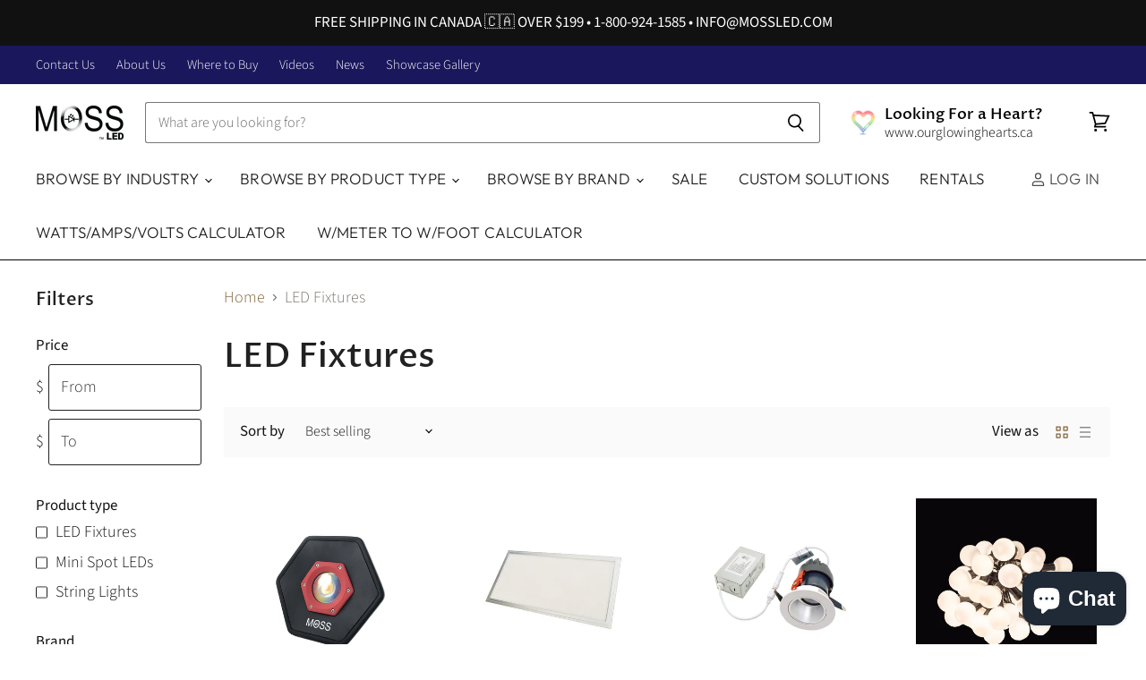

--- FILE ---
content_type: text/html; charset=utf-8
request_url: https://www.mossled.com/collections/led-fixtures
body_size: 54258
content:
<!doctype html>
<html class="no-js no-touch" lang="en">
  <head>
    <meta charset="utf-8">
    <meta http-equiv="X-UA-Compatible" content="IE=edge,chrome=1">
    <meta name="viewport" content="width=device-width,initial-scale=1" />

    <!-- Preconnect Domains -->
    <link rel="preconnect" href="https://cdn.shopify.com" crossorigin>
    <link rel="preconnect" href="https://fonts.shopify.com" crossorigin>
    <link rel="preconnect" href="https://monorail-edge.shopifysvc.com">

    
      <link rel="preconnect" href="https://connect.facebook.net" crossorigin>
    
    
      <link rel="preconnect" href="https://www.google-analytics.com" crossorigin>
    

    <!-- Preload Assets -->
    <link rel="preload" href="//www.mossled.com/cdn/shop/t/92/assets/api.js?v=158824355061918325371738105722" as="script">

    

    <link rel="preload" href="//www.mossled.com/cdn/shop/t/92/assets/superstore.js?v=28962474826233507071738106385" as="script"><title>LED Fixtures — Moss LED</title>

    

    
  <link rel="shortcut icon" href="//www.mossled.com/cdn/shop/files/favico_32x32.png?v=1613718832" type="image/png">


    
      <link rel="canonical" href="https://www.mossled.com/collections/led-fixtures" />
    

    
    















<meta property="og:site_name" content="Moss LED">
<meta property="og:url" content="https://www.mossled.com/collections/led-fixtures">
<meta property="og:title" content="LED Fixtures">
<meta property="og:type" content="website">
<meta property="og:description" content="LED products designed specifically for film, cinema, television, and anywhere high quality lighting is required.  High CRI, Colour Correct, Controllers, DMX, LED Drivers.">




    
    
    

    
    
    <meta
      property="og:image"
      content="https://www.mossled.com/cdn/shop/collections/2x4_led_panel_moss_led_bicolor_4c8f36e2-9be7-48d9-98de-05be9789491c_1200x1200.jpeg?v=1563389154"
    />
    <meta
      property="og:image:secure_url"
      content="https://www.mossled.com/cdn/shop/collections/2x4_led_panel_moss_led_bicolor_4c8f36e2-9be7-48d9-98de-05be9789491c_1200x1200.jpeg?v=1563389154"
    />
    <meta property="og:image:width" content="1200" />
    <meta property="og:image:height" content="1200" />
    
    
    <meta property="og:image:alt" content="LED Fixtures" />
  
















<meta name="twitter:title" content="LED Fixtures">
<meta name="twitter:description" content="LED products designed specifically for film, cinema, television, and anywhere high quality lighting is required.  High CRI, Colour Correct, Controllers, DMX, LED Drivers.">


    
    
    
      
      
      <meta name="twitter:card" content="summary">
    
    
    <meta
      property="twitter:image"
      content="https://www.mossled.com/cdn/shop/collections/2x4_led_panel_moss_led_bicolor_4c8f36e2-9be7-48d9-98de-05be9789491c_1200x1200_crop_center.jpeg?v=1563389154"
    />
    <meta property="twitter:image:width" content="1200" />
    <meta property="twitter:image:height" content="1200" />
    
    
    <meta property="twitter:image:alt" content="LED Fixtures" />
  



    

    <link rel="preload" href="//www.mossled.com/cdn/fonts/outfit/outfit_n3.8c97ae4c4fac7c2ea467a6dc784857f4de7e0e37.woff2" as="font" crossorigin="anonymous">

    
      <link rel="preload" as="style" href="//www.mossled.com/cdn/shop/t/92/assets/theme.css?v=92704120053936101331768490169">
    

    <script>window.performance && window.performance.mark && window.performance.mark('shopify.content_for_header.start');</script><meta name="google-site-verification" content="3n3FnmUhzulcOE824c4G8_WX6i6WDlB3HEmjLaS4RAk">
<meta id="shopify-digital-wallet" name="shopify-digital-wallet" content="/2355459/digital_wallets/dialog">
<meta name="shopify-checkout-api-token" content="d51d91f8badb83b2e20c0959bf02efb0">
<meta id="in-context-paypal-metadata" data-shop-id="2355459" data-venmo-supported="false" data-environment="production" data-locale="en_US" data-paypal-v4="true" data-currency="CAD">
<link rel="alternate" type="application/atom+xml" title="Feed" href="/collections/led-fixtures.atom" />
<link rel="alternate" type="application/json+oembed" href="https://www.mossled.com/collections/led-fixtures.oembed">
<script async="async" src="/checkouts/internal/preloads.js?locale=en-CA"></script>
<link rel="preconnect" href="https://shop.app" crossorigin="anonymous">
<script async="async" src="https://shop.app/checkouts/internal/preloads.js?locale=en-CA&shop_id=2355459" crossorigin="anonymous"></script>
<script id="apple-pay-shop-capabilities" type="application/json">{"shopId":2355459,"countryCode":"CA","currencyCode":"CAD","merchantCapabilities":["supports3DS"],"merchantId":"gid:\/\/shopify\/Shop\/2355459","merchantName":"Moss LED","requiredBillingContactFields":["postalAddress","email","phone"],"requiredShippingContactFields":["postalAddress","email","phone"],"shippingType":"shipping","supportedNetworks":["visa","masterCard","amex","discover","interac","jcb"],"total":{"type":"pending","label":"Moss LED","amount":"1.00"},"shopifyPaymentsEnabled":true,"supportsSubscriptions":true}</script>
<script id="shopify-features" type="application/json">{"accessToken":"d51d91f8badb83b2e20c0959bf02efb0","betas":["rich-media-storefront-analytics"],"domain":"www.mossled.com","predictiveSearch":true,"shopId":2355459,"locale":"en"}</script>
<script>var Shopify = Shopify || {};
Shopify.shop = "moss-led.myshopify.com";
Shopify.locale = "en";
Shopify.currency = {"active":"CAD","rate":"1.0"};
Shopify.country = "CA";
Shopify.theme = {"name":"5.3.1 2025-01-28","id":128313720891,"schema_name":"Superstore","schema_version":"5.3.1","theme_store_id":null,"role":"main"};
Shopify.theme.handle = "null";
Shopify.theme.style = {"id":null,"handle":null};
Shopify.cdnHost = "www.mossled.com/cdn";
Shopify.routes = Shopify.routes || {};
Shopify.routes.root = "/";</script>
<script type="module">!function(o){(o.Shopify=o.Shopify||{}).modules=!0}(window);</script>
<script>!function(o){function n(){var o=[];function n(){o.push(Array.prototype.slice.apply(arguments))}return n.q=o,n}var t=o.Shopify=o.Shopify||{};t.loadFeatures=n(),t.autoloadFeatures=n()}(window);</script>
<script>
  window.ShopifyPay = window.ShopifyPay || {};
  window.ShopifyPay.apiHost = "shop.app\/pay";
  window.ShopifyPay.redirectState = null;
</script>
<script id="shop-js-analytics" type="application/json">{"pageType":"collection"}</script>
<script defer="defer" async type="module" src="//www.mossled.com/cdn/shopifycloud/shop-js/modules/v2/client.init-shop-cart-sync_BT-GjEfc.en.esm.js"></script>
<script defer="defer" async type="module" src="//www.mossled.com/cdn/shopifycloud/shop-js/modules/v2/chunk.common_D58fp_Oc.esm.js"></script>
<script defer="defer" async type="module" src="//www.mossled.com/cdn/shopifycloud/shop-js/modules/v2/chunk.modal_xMitdFEc.esm.js"></script>
<script type="module">
  await import("//www.mossled.com/cdn/shopifycloud/shop-js/modules/v2/client.init-shop-cart-sync_BT-GjEfc.en.esm.js");
await import("//www.mossled.com/cdn/shopifycloud/shop-js/modules/v2/chunk.common_D58fp_Oc.esm.js");
await import("//www.mossled.com/cdn/shopifycloud/shop-js/modules/v2/chunk.modal_xMitdFEc.esm.js");

  window.Shopify.SignInWithShop?.initShopCartSync?.({"fedCMEnabled":true,"windoidEnabled":true});

</script>
<script>
  window.Shopify = window.Shopify || {};
  if (!window.Shopify.featureAssets) window.Shopify.featureAssets = {};
  window.Shopify.featureAssets['shop-js'] = {"shop-cart-sync":["modules/v2/client.shop-cart-sync_DZOKe7Ll.en.esm.js","modules/v2/chunk.common_D58fp_Oc.esm.js","modules/v2/chunk.modal_xMitdFEc.esm.js"],"init-fed-cm":["modules/v2/client.init-fed-cm_B6oLuCjv.en.esm.js","modules/v2/chunk.common_D58fp_Oc.esm.js","modules/v2/chunk.modal_xMitdFEc.esm.js"],"shop-cash-offers":["modules/v2/client.shop-cash-offers_D2sdYoxE.en.esm.js","modules/v2/chunk.common_D58fp_Oc.esm.js","modules/v2/chunk.modal_xMitdFEc.esm.js"],"shop-login-button":["modules/v2/client.shop-login-button_QeVjl5Y3.en.esm.js","modules/v2/chunk.common_D58fp_Oc.esm.js","modules/v2/chunk.modal_xMitdFEc.esm.js"],"pay-button":["modules/v2/client.pay-button_DXTOsIq6.en.esm.js","modules/v2/chunk.common_D58fp_Oc.esm.js","modules/v2/chunk.modal_xMitdFEc.esm.js"],"shop-button":["modules/v2/client.shop-button_DQZHx9pm.en.esm.js","modules/v2/chunk.common_D58fp_Oc.esm.js","modules/v2/chunk.modal_xMitdFEc.esm.js"],"avatar":["modules/v2/client.avatar_BTnouDA3.en.esm.js"],"init-windoid":["modules/v2/client.init-windoid_CR1B-cfM.en.esm.js","modules/v2/chunk.common_D58fp_Oc.esm.js","modules/v2/chunk.modal_xMitdFEc.esm.js"],"init-shop-for-new-customer-accounts":["modules/v2/client.init-shop-for-new-customer-accounts_C_vY_xzh.en.esm.js","modules/v2/client.shop-login-button_QeVjl5Y3.en.esm.js","modules/v2/chunk.common_D58fp_Oc.esm.js","modules/v2/chunk.modal_xMitdFEc.esm.js"],"init-shop-email-lookup-coordinator":["modules/v2/client.init-shop-email-lookup-coordinator_BI7n9ZSv.en.esm.js","modules/v2/chunk.common_D58fp_Oc.esm.js","modules/v2/chunk.modal_xMitdFEc.esm.js"],"init-shop-cart-sync":["modules/v2/client.init-shop-cart-sync_BT-GjEfc.en.esm.js","modules/v2/chunk.common_D58fp_Oc.esm.js","modules/v2/chunk.modal_xMitdFEc.esm.js"],"shop-toast-manager":["modules/v2/client.shop-toast-manager_DiYdP3xc.en.esm.js","modules/v2/chunk.common_D58fp_Oc.esm.js","modules/v2/chunk.modal_xMitdFEc.esm.js"],"init-customer-accounts":["modules/v2/client.init-customer-accounts_D9ZNqS-Q.en.esm.js","modules/v2/client.shop-login-button_QeVjl5Y3.en.esm.js","modules/v2/chunk.common_D58fp_Oc.esm.js","modules/v2/chunk.modal_xMitdFEc.esm.js"],"init-customer-accounts-sign-up":["modules/v2/client.init-customer-accounts-sign-up_iGw4briv.en.esm.js","modules/v2/client.shop-login-button_QeVjl5Y3.en.esm.js","modules/v2/chunk.common_D58fp_Oc.esm.js","modules/v2/chunk.modal_xMitdFEc.esm.js"],"shop-follow-button":["modules/v2/client.shop-follow-button_CqMgW2wH.en.esm.js","modules/v2/chunk.common_D58fp_Oc.esm.js","modules/v2/chunk.modal_xMitdFEc.esm.js"],"checkout-modal":["modules/v2/client.checkout-modal_xHeaAweL.en.esm.js","modules/v2/chunk.common_D58fp_Oc.esm.js","modules/v2/chunk.modal_xMitdFEc.esm.js"],"shop-login":["modules/v2/client.shop-login_D91U-Q7h.en.esm.js","modules/v2/chunk.common_D58fp_Oc.esm.js","modules/v2/chunk.modal_xMitdFEc.esm.js"],"lead-capture":["modules/v2/client.lead-capture_BJmE1dJe.en.esm.js","modules/v2/chunk.common_D58fp_Oc.esm.js","modules/v2/chunk.modal_xMitdFEc.esm.js"],"payment-terms":["modules/v2/client.payment-terms_Ci9AEqFq.en.esm.js","modules/v2/chunk.common_D58fp_Oc.esm.js","modules/v2/chunk.modal_xMitdFEc.esm.js"]};
</script>
<script>(function() {
  var isLoaded = false;
  function asyncLoad() {
    if (isLoaded) return;
    isLoaded = true;
    var urls = ["https:\/\/accessories.w3apps.co\/js\/accessories.js?shop=moss-led.myshopify.com"];
    for (var i = 0; i < urls.length; i++) {
      var s = document.createElement('script');
      s.type = 'text/javascript';
      s.async = true;
      s.src = urls[i];
      var x = document.getElementsByTagName('script')[0];
      x.parentNode.insertBefore(s, x);
    }
  };
  if(window.attachEvent) {
    window.attachEvent('onload', asyncLoad);
  } else {
    window.addEventListener('load', asyncLoad, false);
  }
})();</script>
<script id="__st">var __st={"a":2355459,"offset":-18000,"reqid":"ec2e30b5-5dbd-4b33-a885-6eba80112645-1769430887","pageurl":"www.mossled.com\/collections\/led-fixtures","u":"fe67392317ef","p":"collection","rtyp":"collection","rid":56880103483};</script>
<script>window.ShopifyPaypalV4VisibilityTracking = true;</script>
<script id="captcha-bootstrap">!function(){'use strict';const t='contact',e='account',n='new_comment',o=[[t,t],['blogs',n],['comments',n],[t,'customer']],c=[[e,'customer_login'],[e,'guest_login'],[e,'recover_customer_password'],[e,'create_customer']],r=t=>t.map((([t,e])=>`form[action*='/${t}']:not([data-nocaptcha='true']) input[name='form_type'][value='${e}']`)).join(','),a=t=>()=>t?[...document.querySelectorAll(t)].map((t=>t.form)):[];function s(){const t=[...o],e=r(t);return a(e)}const i='password',u='form_key',d=['recaptcha-v3-token','g-recaptcha-response','h-captcha-response',i],f=()=>{try{return window.sessionStorage}catch{return}},m='__shopify_v',_=t=>t.elements[u];function p(t,e,n=!1){try{const o=window.sessionStorage,c=JSON.parse(o.getItem(e)),{data:r}=function(t){const{data:e,action:n}=t;return t[m]||n?{data:e,action:n}:{data:t,action:n}}(c);for(const[e,n]of Object.entries(r))t.elements[e]&&(t.elements[e].value=n);n&&o.removeItem(e)}catch(o){console.error('form repopulation failed',{error:o})}}const l='form_type',E='cptcha';function T(t){t.dataset[E]=!0}const w=window,h=w.document,L='Shopify',v='ce_forms',y='captcha';let A=!1;((t,e)=>{const n=(g='f06e6c50-85a8-45c8-87d0-21a2b65856fe',I='https://cdn.shopify.com/shopifycloud/storefront-forms-hcaptcha/ce_storefront_forms_captcha_hcaptcha.v1.5.2.iife.js',D={infoText:'Protected by hCaptcha',privacyText:'Privacy',termsText:'Terms'},(t,e,n)=>{const o=w[L][v],c=o.bindForm;if(c)return c(t,g,e,D).then(n);var r;o.q.push([[t,g,e,D],n]),r=I,A||(h.body.append(Object.assign(h.createElement('script'),{id:'captcha-provider',async:!0,src:r})),A=!0)});var g,I,D;w[L]=w[L]||{},w[L][v]=w[L][v]||{},w[L][v].q=[],w[L][y]=w[L][y]||{},w[L][y].protect=function(t,e){n(t,void 0,e),T(t)},Object.freeze(w[L][y]),function(t,e,n,w,h,L){const[v,y,A,g]=function(t,e,n){const i=e?o:[],u=t?c:[],d=[...i,...u],f=r(d),m=r(i),_=r(d.filter((([t,e])=>n.includes(e))));return[a(f),a(m),a(_),s()]}(w,h,L),I=t=>{const e=t.target;return e instanceof HTMLFormElement?e:e&&e.form},D=t=>v().includes(t);t.addEventListener('submit',(t=>{const e=I(t);if(!e)return;const n=D(e)&&!e.dataset.hcaptchaBound&&!e.dataset.recaptchaBound,o=_(e),c=g().includes(e)&&(!o||!o.value);(n||c)&&t.preventDefault(),c&&!n&&(function(t){try{if(!f())return;!function(t){const e=f();if(!e)return;const n=_(t);if(!n)return;const o=n.value;o&&e.removeItem(o)}(t);const e=Array.from(Array(32),(()=>Math.random().toString(36)[2])).join('');!function(t,e){_(t)||t.append(Object.assign(document.createElement('input'),{type:'hidden',name:u})),t.elements[u].value=e}(t,e),function(t,e){const n=f();if(!n)return;const o=[...t.querySelectorAll(`input[type='${i}']`)].map((({name:t})=>t)),c=[...d,...o],r={};for(const[a,s]of new FormData(t).entries())c.includes(a)||(r[a]=s);n.setItem(e,JSON.stringify({[m]:1,action:t.action,data:r}))}(t,e)}catch(e){console.error('failed to persist form',e)}}(e),e.submit())}));const S=(t,e)=>{t&&!t.dataset[E]&&(n(t,e.some((e=>e===t))),T(t))};for(const o of['focusin','change'])t.addEventListener(o,(t=>{const e=I(t);D(e)&&S(e,y())}));const B=e.get('form_key'),M=e.get(l),P=B&&M;t.addEventListener('DOMContentLoaded',(()=>{const t=y();if(P)for(const e of t)e.elements[l].value===M&&p(e,B);[...new Set([...A(),...v().filter((t=>'true'===t.dataset.shopifyCaptcha))])].forEach((e=>S(e,t)))}))}(h,new URLSearchParams(w.location.search),n,t,e,['guest_login'])})(!0,!0)}();</script>
<script integrity="sha256-4kQ18oKyAcykRKYeNunJcIwy7WH5gtpwJnB7kiuLZ1E=" data-source-attribution="shopify.loadfeatures" defer="defer" src="//www.mossled.com/cdn/shopifycloud/storefront/assets/storefront/load_feature-a0a9edcb.js" crossorigin="anonymous"></script>
<script crossorigin="anonymous" defer="defer" src="//www.mossled.com/cdn/shopifycloud/storefront/assets/shopify_pay/storefront-65b4c6d7.js?v=20250812"></script>
<script data-source-attribution="shopify.dynamic_checkout.dynamic.init">var Shopify=Shopify||{};Shopify.PaymentButton=Shopify.PaymentButton||{isStorefrontPortableWallets:!0,init:function(){window.Shopify.PaymentButton.init=function(){};var t=document.createElement("script");t.src="https://www.mossled.com/cdn/shopifycloud/portable-wallets/latest/portable-wallets.en.js",t.type="module",document.head.appendChild(t)}};
</script>
<script data-source-attribution="shopify.dynamic_checkout.buyer_consent">
  function portableWalletsHideBuyerConsent(e){var t=document.getElementById("shopify-buyer-consent"),n=document.getElementById("shopify-subscription-policy-button");t&&n&&(t.classList.add("hidden"),t.setAttribute("aria-hidden","true"),n.removeEventListener("click",e))}function portableWalletsShowBuyerConsent(e){var t=document.getElementById("shopify-buyer-consent"),n=document.getElementById("shopify-subscription-policy-button");t&&n&&(t.classList.remove("hidden"),t.removeAttribute("aria-hidden"),n.addEventListener("click",e))}window.Shopify?.PaymentButton&&(window.Shopify.PaymentButton.hideBuyerConsent=portableWalletsHideBuyerConsent,window.Shopify.PaymentButton.showBuyerConsent=portableWalletsShowBuyerConsent);
</script>
<script data-source-attribution="shopify.dynamic_checkout.cart.bootstrap">document.addEventListener("DOMContentLoaded",(function(){function t(){return document.querySelector("shopify-accelerated-checkout-cart, shopify-accelerated-checkout")}if(t())Shopify.PaymentButton.init();else{new MutationObserver((function(e,n){t()&&(Shopify.PaymentButton.init(),n.disconnect())})).observe(document.body,{childList:!0,subtree:!0})}}));
</script>
<script id='scb4127' type='text/javascript' async='' src='https://www.mossled.com/cdn/shopifycloud/privacy-banner/storefront-banner.js'></script><link id="shopify-accelerated-checkout-styles" rel="stylesheet" media="screen" href="https://www.mossled.com/cdn/shopifycloud/portable-wallets/latest/accelerated-checkout-backwards-compat.css" crossorigin="anonymous">
<style id="shopify-accelerated-checkout-cart">
        #shopify-buyer-consent {
  margin-top: 1em;
  display: inline-block;
  width: 100%;
}

#shopify-buyer-consent.hidden {
  display: none;
}

#shopify-subscription-policy-button {
  background: none;
  border: none;
  padding: 0;
  text-decoration: underline;
  font-size: inherit;
  cursor: pointer;
}

#shopify-subscription-policy-button::before {
  box-shadow: none;
}

      </style>

<script>window.performance && window.performance.mark && window.performance.mark('shopify.content_for_header.end');</script>

    <script>
      document.documentElement.className=document.documentElement.className.replace(/\bno-js\b/,'js');
      if(window.Shopify&&window.Shopify.designMode)document.documentElement.className+=' in-theme-editor';
      if(('ontouchstart' in window)||window.DocumentTouch&&document instanceof DocumentTouch)document.documentElement.className=document.documentElement.className.replace(/\bno-touch\b/,'has-touch');
    </script>

    <script src="//www.mossled.com/cdn/shop/t/92/assets/api.js?v=158824355061918325371738105722" defer></script>

    
      <link href="//www.mossled.com/cdn/shop/t/92/assets/theme.css?v=92704120053936101331768490169" rel="stylesheet" type="text/css" media="all" />
    

    

    
    <script>
      window.Theme = window.Theme || {};
      window.Theme.version = '5.3.1';
      window.Theme.name = 'Superstore';
      window.Theme.routes = {
        "root_url": "/",
        "account_url": "/account",
        "account_login_url": "https://www.mossled.com/customer_authentication/redirect?locale=en&region_country=CA",
        "account_logout_url": "/account/logout",
        "account_register_url": "/account/register",
        "account_addresses_url": "/account/addresses",
        "collections_url": "/collections",
        "all_products_collection_url": "/collections/all",
        "search_url": "/search",
        "predictive_search_url": "/search/suggest",
        "cart_url": "/cart",
        "cart_add_url": "/cart/add",
        "cart_change_url": "/cart/change",
        "cart_clear_url": "/cart/clear",
        "product_recommendations_url": "/recommendations/products",
      };
    </script>
    

  <script src="https://cdn.shopify.com/extensions/e8878072-2f6b-4e89-8082-94b04320908d/inbox-1254/assets/inbox-chat-loader.js" type="text/javascript" defer="defer"></script>
<link href="https://monorail-edge.shopifysvc.com" rel="dns-prefetch">
<script>(function(){if ("sendBeacon" in navigator && "performance" in window) {try {var session_token_from_headers = performance.getEntriesByType('navigation')[0].serverTiming.find(x => x.name == '_s').description;} catch {var session_token_from_headers = undefined;}var session_cookie_matches = document.cookie.match(/_shopify_s=([^;]*)/);var session_token_from_cookie = session_cookie_matches && session_cookie_matches.length === 2 ? session_cookie_matches[1] : "";var session_token = session_token_from_headers || session_token_from_cookie || "";function handle_abandonment_event(e) {var entries = performance.getEntries().filter(function(entry) {return /monorail-edge.shopifysvc.com/.test(entry.name);});if (!window.abandonment_tracked && entries.length === 0) {window.abandonment_tracked = true;var currentMs = Date.now();var navigation_start = performance.timing.navigationStart;var payload = {shop_id: 2355459,url: window.location.href,navigation_start,duration: currentMs - navigation_start,session_token,page_type: "collection"};window.navigator.sendBeacon("https://monorail-edge.shopifysvc.com/v1/produce", JSON.stringify({schema_id: "online_store_buyer_site_abandonment/1.1",payload: payload,metadata: {event_created_at_ms: currentMs,event_sent_at_ms: currentMs}}));}}window.addEventListener('pagehide', handle_abandonment_event);}}());</script>
<script id="web-pixels-manager-setup">(function e(e,d,r,n,o){if(void 0===o&&(o={}),!Boolean(null===(a=null===(i=window.Shopify)||void 0===i?void 0:i.analytics)||void 0===a?void 0:a.replayQueue)){var i,a;window.Shopify=window.Shopify||{};var t=window.Shopify;t.analytics=t.analytics||{};var s=t.analytics;s.replayQueue=[],s.publish=function(e,d,r){return s.replayQueue.push([e,d,r]),!0};try{self.performance.mark("wpm:start")}catch(e){}var l=function(){var e={modern:/Edge?\/(1{2}[4-9]|1[2-9]\d|[2-9]\d{2}|\d{4,})\.\d+(\.\d+|)|Firefox\/(1{2}[4-9]|1[2-9]\d|[2-9]\d{2}|\d{4,})\.\d+(\.\d+|)|Chrom(ium|e)\/(9{2}|\d{3,})\.\d+(\.\d+|)|(Maci|X1{2}).+ Version\/(15\.\d+|(1[6-9]|[2-9]\d|\d{3,})\.\d+)([,.]\d+|)( \(\w+\)|)( Mobile\/\w+|) Safari\/|Chrome.+OPR\/(9{2}|\d{3,})\.\d+\.\d+|(CPU[ +]OS|iPhone[ +]OS|CPU[ +]iPhone|CPU IPhone OS|CPU iPad OS)[ +]+(15[._]\d+|(1[6-9]|[2-9]\d|\d{3,})[._]\d+)([._]\d+|)|Android:?[ /-](13[3-9]|1[4-9]\d|[2-9]\d{2}|\d{4,})(\.\d+|)(\.\d+|)|Android.+Firefox\/(13[5-9]|1[4-9]\d|[2-9]\d{2}|\d{4,})\.\d+(\.\d+|)|Android.+Chrom(ium|e)\/(13[3-9]|1[4-9]\d|[2-9]\d{2}|\d{4,})\.\d+(\.\d+|)|SamsungBrowser\/([2-9]\d|\d{3,})\.\d+/,legacy:/Edge?\/(1[6-9]|[2-9]\d|\d{3,})\.\d+(\.\d+|)|Firefox\/(5[4-9]|[6-9]\d|\d{3,})\.\d+(\.\d+|)|Chrom(ium|e)\/(5[1-9]|[6-9]\d|\d{3,})\.\d+(\.\d+|)([\d.]+$|.*Safari\/(?![\d.]+ Edge\/[\d.]+$))|(Maci|X1{2}).+ Version\/(10\.\d+|(1[1-9]|[2-9]\d|\d{3,})\.\d+)([,.]\d+|)( \(\w+\)|)( Mobile\/\w+|) Safari\/|Chrome.+OPR\/(3[89]|[4-9]\d|\d{3,})\.\d+\.\d+|(CPU[ +]OS|iPhone[ +]OS|CPU[ +]iPhone|CPU IPhone OS|CPU iPad OS)[ +]+(10[._]\d+|(1[1-9]|[2-9]\d|\d{3,})[._]\d+)([._]\d+|)|Android:?[ /-](13[3-9]|1[4-9]\d|[2-9]\d{2}|\d{4,})(\.\d+|)(\.\d+|)|Mobile Safari.+OPR\/([89]\d|\d{3,})\.\d+\.\d+|Android.+Firefox\/(13[5-9]|1[4-9]\d|[2-9]\d{2}|\d{4,})\.\d+(\.\d+|)|Android.+Chrom(ium|e)\/(13[3-9]|1[4-9]\d|[2-9]\d{2}|\d{4,})\.\d+(\.\d+|)|Android.+(UC? ?Browser|UCWEB|U3)[ /]?(15\.([5-9]|\d{2,})|(1[6-9]|[2-9]\d|\d{3,})\.\d+)\.\d+|SamsungBrowser\/(5\.\d+|([6-9]|\d{2,})\.\d+)|Android.+MQ{2}Browser\/(14(\.(9|\d{2,})|)|(1[5-9]|[2-9]\d|\d{3,})(\.\d+|))(\.\d+|)|K[Aa][Ii]OS\/(3\.\d+|([4-9]|\d{2,})\.\d+)(\.\d+|)/},d=e.modern,r=e.legacy,n=navigator.userAgent;return n.match(d)?"modern":n.match(r)?"legacy":"unknown"}(),u="modern"===l?"modern":"legacy",c=(null!=n?n:{modern:"",legacy:""})[u],f=function(e){return[e.baseUrl,"/wpm","/b",e.hashVersion,"modern"===e.buildTarget?"m":"l",".js"].join("")}({baseUrl:d,hashVersion:r,buildTarget:u}),m=function(e){var d=e.version,r=e.bundleTarget,n=e.surface,o=e.pageUrl,i=e.monorailEndpoint;return{emit:function(e){var a=e.status,t=e.errorMsg,s=(new Date).getTime(),l=JSON.stringify({metadata:{event_sent_at_ms:s},events:[{schema_id:"web_pixels_manager_load/3.1",payload:{version:d,bundle_target:r,page_url:o,status:a,surface:n,error_msg:t},metadata:{event_created_at_ms:s}}]});if(!i)return console&&console.warn&&console.warn("[Web Pixels Manager] No Monorail endpoint provided, skipping logging."),!1;try{return self.navigator.sendBeacon.bind(self.navigator)(i,l)}catch(e){}var u=new XMLHttpRequest;try{return u.open("POST",i,!0),u.setRequestHeader("Content-Type","text/plain"),u.send(l),!0}catch(e){return console&&console.warn&&console.warn("[Web Pixels Manager] Got an unhandled error while logging to Monorail."),!1}}}}({version:r,bundleTarget:l,surface:e.surface,pageUrl:self.location.href,monorailEndpoint:e.monorailEndpoint});try{o.browserTarget=l,function(e){var d=e.src,r=e.async,n=void 0===r||r,o=e.onload,i=e.onerror,a=e.sri,t=e.scriptDataAttributes,s=void 0===t?{}:t,l=document.createElement("script"),u=document.querySelector("head"),c=document.querySelector("body");if(l.async=n,l.src=d,a&&(l.integrity=a,l.crossOrigin="anonymous"),s)for(var f in s)if(Object.prototype.hasOwnProperty.call(s,f))try{l.dataset[f]=s[f]}catch(e){}if(o&&l.addEventListener("load",o),i&&l.addEventListener("error",i),u)u.appendChild(l);else{if(!c)throw new Error("Did not find a head or body element to append the script");c.appendChild(l)}}({src:f,async:!0,onload:function(){if(!function(){var e,d;return Boolean(null===(d=null===(e=window.Shopify)||void 0===e?void 0:e.analytics)||void 0===d?void 0:d.initialized)}()){var d=window.webPixelsManager.init(e)||void 0;if(d){var r=window.Shopify.analytics;r.replayQueue.forEach((function(e){var r=e[0],n=e[1],o=e[2];d.publishCustomEvent(r,n,o)})),r.replayQueue=[],r.publish=d.publishCustomEvent,r.visitor=d.visitor,r.initialized=!0}}},onerror:function(){return m.emit({status:"failed",errorMsg:"".concat(f," has failed to load")})},sri:function(e){var d=/^sha384-[A-Za-z0-9+/=]+$/;return"string"==typeof e&&d.test(e)}(c)?c:"",scriptDataAttributes:o}),m.emit({status:"loading"})}catch(e){m.emit({status:"failed",errorMsg:(null==e?void 0:e.message)||"Unknown error"})}}})({shopId: 2355459,storefrontBaseUrl: "https://www.mossled.com",extensionsBaseUrl: "https://extensions.shopifycdn.com/cdn/shopifycloud/web-pixels-manager",monorailEndpoint: "https://monorail-edge.shopifysvc.com/unstable/produce_batch",surface: "storefront-renderer",enabledBetaFlags: ["2dca8a86"],webPixelsConfigList: [{"id":"735576123","configuration":"{\"accountID\":\"moss-led.myshopify.com\"}","eventPayloadVersion":"v1","runtimeContext":"STRICT","scriptVersion":"795954ee49251f9abea8d261699c1fff","type":"APP","apiClientId":157087,"privacyPurposes":["ANALYTICS","MARKETING","SALE_OF_DATA"],"dataSharingAdjustments":{"protectedCustomerApprovalScopes":["read_customer_address","read_customer_email","read_customer_name","read_customer_personal_data","read_customer_phone"]}},{"id":"261718075","configuration":"{\"config\":\"{\\\"pixel_id\\\":\\\"G-07MSVSH2MQ\\\",\\\"target_country\\\":\\\"CA\\\",\\\"gtag_events\\\":[{\\\"type\\\":\\\"begin_checkout\\\",\\\"action_label\\\":[\\\"G-07MSVSH2MQ\\\",\\\"AW-830569274\\\/a6hpCNzsqc8BELr2hYwD\\\"]},{\\\"type\\\":\\\"search\\\",\\\"action_label\\\":[\\\"G-07MSVSH2MQ\\\",\\\"AW-830569274\\\/nKLSCN_sqc8BELr2hYwD\\\"]},{\\\"type\\\":\\\"view_item\\\",\\\"action_label\\\":[\\\"G-07MSVSH2MQ\\\",\\\"AW-830569274\\\/NOxlCN7rqc8BELr2hYwD\\\",\\\"MC-RK7995WTFY\\\"]},{\\\"type\\\":\\\"purchase\\\",\\\"action_label\\\":[\\\"G-07MSVSH2MQ\\\",\\\"AW-830569274\\\/oOtJCNvrqc8BELr2hYwD\\\",\\\"MC-RK7995WTFY\\\"]},{\\\"type\\\":\\\"page_view\\\",\\\"action_label\\\":[\\\"G-07MSVSH2MQ\\\",\\\"AW-830569274\\\/lpZXCNjrqc8BELr2hYwD\\\",\\\"MC-RK7995WTFY\\\"]},{\\\"type\\\":\\\"add_payment_info\\\",\\\"action_label\\\":[\\\"G-07MSVSH2MQ\\\",\\\"AW-830569274\\\/tlBvCOLsqc8BELr2hYwD\\\"]},{\\\"type\\\":\\\"add_to_cart\\\",\\\"action_label\\\":[\\\"G-07MSVSH2MQ\\\",\\\"AW-830569274\\\/AODsCNnsqc8BELr2hYwD\\\"]}],\\\"enable_monitoring_mode\\\":false}\"}","eventPayloadVersion":"v1","runtimeContext":"OPEN","scriptVersion":"b2a88bafab3e21179ed38636efcd8a93","type":"APP","apiClientId":1780363,"privacyPurposes":[],"dataSharingAdjustments":{"protectedCustomerApprovalScopes":["read_customer_address","read_customer_email","read_customer_name","read_customer_personal_data","read_customer_phone"]}},{"id":"112525371","configuration":"{\"pixel_id\":\"569088133543716\",\"pixel_type\":\"facebook_pixel\",\"metaapp_system_user_token\":\"-\"}","eventPayloadVersion":"v1","runtimeContext":"OPEN","scriptVersion":"ca16bc87fe92b6042fbaa3acc2fbdaa6","type":"APP","apiClientId":2329312,"privacyPurposes":["ANALYTICS","MARKETING","SALE_OF_DATA"],"dataSharingAdjustments":{"protectedCustomerApprovalScopes":["read_customer_address","read_customer_email","read_customer_name","read_customer_personal_data","read_customer_phone"]}},{"id":"54034491","eventPayloadVersion":"v1","runtimeContext":"LAX","scriptVersion":"1","type":"CUSTOM","privacyPurposes":["ANALYTICS"],"name":"Google Analytics tag (migrated)"},{"id":"shopify-app-pixel","configuration":"{}","eventPayloadVersion":"v1","runtimeContext":"STRICT","scriptVersion":"0450","apiClientId":"shopify-pixel","type":"APP","privacyPurposes":["ANALYTICS","MARKETING"]},{"id":"shopify-custom-pixel","eventPayloadVersion":"v1","runtimeContext":"LAX","scriptVersion":"0450","apiClientId":"shopify-pixel","type":"CUSTOM","privacyPurposes":["ANALYTICS","MARKETING"]}],isMerchantRequest: false,initData: {"shop":{"name":"Moss LED","paymentSettings":{"currencyCode":"CAD"},"myshopifyDomain":"moss-led.myshopify.com","countryCode":"CA","storefrontUrl":"https:\/\/www.mossled.com"},"customer":null,"cart":null,"checkout":null,"productVariants":[],"purchasingCompany":null},},"https://www.mossled.com/cdn","fcfee988w5aeb613cpc8e4bc33m6693e112",{"modern":"","legacy":""},{"shopId":"2355459","storefrontBaseUrl":"https:\/\/www.mossled.com","extensionBaseUrl":"https:\/\/extensions.shopifycdn.com\/cdn\/shopifycloud\/web-pixels-manager","surface":"storefront-renderer","enabledBetaFlags":"[\"2dca8a86\"]","isMerchantRequest":"false","hashVersion":"fcfee988w5aeb613cpc8e4bc33m6693e112","publish":"custom","events":"[[\"page_viewed\",{}],[\"collection_viewed\",{\"collection\":{\"id\":\"56880103483\",\"title\":\"LED Fixtures\",\"productVariants\":[{\"price\":{\"amount\":266.67,\"currencyCode\":\"CAD\"},\"product\":{\"title\":\"Cinema Work Light - High CRI LED Colour Temperature Adjustable Battery Powered\",\"vendor\":\"MossLED\",\"id\":\"2066386518075\",\"untranslatedTitle\":\"Cinema Work Light - High CRI LED Colour Temperature Adjustable Battery Powered\",\"url\":\"\/products\/cinema-work-light\",\"type\":\"LED Fixtures\"},\"id\":\"20163748364347\",\"image\":{\"src\":\"\/\/www.mossled.com\/cdn\/shop\/products\/cinema-work-light.JPG?v=1556222816\"},\"sku\":\"OPL11V2735455565\",\"title\":\"Default Title\",\"untranslatedTitle\":\"Default Title\"},{\"price\":{\"amount\":481.95,\"currencyCode\":\"CAD\"},\"product\":{\"title\":\"Ceiling Tile Panel\",\"vendor\":\"MossLED\",\"id\":\"2235649327163\",\"untranslatedTitle\":\"Ceiling Tile Panel\",\"url\":\"\/products\/ceiling-tile-panel-na\",\"type\":\"LED Fixtures\"},\"id\":\"20956078506043\",\"image\":{\"src\":\"\/\/www.mossled.com\/cdn\/shop\/products\/603mmX1213mm.jpg?v=1574349447\"},\"sku\":\"24VRGBWCW27656031213-WL\",\"title\":\"603MM X 1213MM (2' x 4') \/ RGB+W+CW (2700K - 6500K)\",\"untranslatedTitle\":\"603MM X 1213MM (2' x 4') \/ RGB+W+CW (2700K - 6500K)\"},{\"price\":{\"amount\":72.52,\"currencyCode\":\"CAD\"},\"product\":{\"title\":\"3-Inch Recessed Downlight - Dim-To-Warm (Auto-Dim) Dynamic White 3200K - 1800K\",\"vendor\":\"MossLED\",\"id\":\"7185009573947\",\"untranslatedTitle\":\"3-Inch Recessed Downlight - Dim-To-Warm (Auto-Dim) Dynamic White 3200K - 1800K\",\"url\":\"\/products\/dim-to-warm-auto-dim-3-inch-downlight-dynamic-white-1800k-3200k-24v\",\"type\":\"Mini Spot LEDs\"},\"id\":\"41446979534907\",\"image\":{\"src\":\"\/\/www.mossled.com\/cdn\/shop\/files\/DLFX-I24VO91115-183090-CV12W24B-0.jpg?v=1705012474\"},\"sku\":\"DLFX-I24VO91115-183090-CV12W24B\",\"title\":\"DTW (3200k - 1800k) \/ 24° \/ 2-Pin DC Connector\",\"untranslatedTitle\":\"DTW (3200k - 1800k) \/ 24° \/ 2-Pin DC Connector\"},{\"price\":{\"amount\":78.04,\"currencyCode\":\"CAD\"},\"product\":{\"title\":\"Flicker-Free Christmas Lights\",\"vendor\":\"MossLED\",\"id\":\"6656353468475\",\"untranslatedTitle\":\"Flicker-Free Christmas Lights\",\"url\":\"\/products\/24v-flicker-free-christmas-lights\",\"type\":\"String Lights\"},\"id\":\"39630828470331\",\"image\":{\"src\":\"\/\/www.mossled.com\/cdn\/shop\/products\/spherical-black.png?v=1631562742\"},\"sku\":\"CV-SW2835W10-2700-95-24-G40-B-BEW\",\"title\":\"G40 Spherical \/ 2700k \/ Bare End Wire\",\"untranslatedTitle\":\"G40 Spherical \/ 2700k \/ Bare End Wire\"},{\"price\":{\"amount\":94.15,\"currencyCode\":\"CAD\"},\"product\":{\"title\":\"Cinema Work Light - SoftBox\",\"vendor\":\"MossLED\",\"id\":\"5060685103163\",\"untranslatedTitle\":\"Cinema Work Light - SoftBox\",\"url\":\"\/products\/cinema-work-light-softbox\",\"type\":\"LED Fixtures\"},\"id\":\"34287443116091\",\"image\":{\"src\":\"\/\/www.mossled.com\/cdn\/shop\/products\/OPL11V2735455565-SB-1.jpg?v=1604699763\"},\"sku\":\"OPL11V2735455565-SB\",\"title\":\"Default Title\",\"untranslatedTitle\":\"Default Title\"}]}}]]"});</script><script>
  window.ShopifyAnalytics = window.ShopifyAnalytics || {};
  window.ShopifyAnalytics.meta = window.ShopifyAnalytics.meta || {};
  window.ShopifyAnalytics.meta.currency = 'CAD';
  var meta = {"products":[{"id":2066386518075,"gid":"gid:\/\/shopify\/Product\/2066386518075","vendor":"MossLED","type":"LED Fixtures","handle":"cinema-work-light","variants":[{"id":20163748364347,"price":26667,"name":"Cinema Work Light - High CRI LED Colour Temperature Adjustable Battery Powered","public_title":null,"sku":"OPL11V2735455565"}],"remote":false},{"id":2235649327163,"gid":"gid:\/\/shopify\/Product\/2235649327163","vendor":"MossLED","type":"LED Fixtures","handle":"ceiling-tile-panel-na","variants":[{"id":20956078506043,"price":48195,"name":"Ceiling Tile Panel - 603MM X 1213MM (2' x 4') \/ RGB+W+CW (2700K - 6500K)","public_title":"603MM X 1213MM (2' x 4') \/ RGB+W+CW (2700K - 6500K)","sku":"24VRGBWCW27656031213-WL"},{"id":39606955933755,"price":43613,"name":"Ceiling Tile Panel - 603 x 603 (2' x 2') \/ RGB+W+CW (2700K - 6500K)","public_title":"603 x 603 (2' x 2') \/ RGB+W+CW (2700K - 6500K)","sku":"24VRGBWCW2765603603-WL"},{"id":20956078571579,"price":45125,"name":"Ceiling Tile Panel - 301MM X 1213MM (1' x 4') \/ RGB+W+CW (2700K - 6500K)","public_title":"301MM X 1213MM (1' x 4') \/ RGB+W+CW (2700K - 6500K)","sku":"24VRGBWCW27653031213-WL"}],"remote":false},{"id":7185009573947,"gid":"gid:\/\/shopify\/Product\/7185009573947","vendor":"MossLED","type":"Mini Spot LEDs","handle":"dim-to-warm-auto-dim-3-inch-downlight-dynamic-white-1800k-3200k-24v","variants":[{"id":41446979534907,"price":7252,"name":"3-Inch Recessed Downlight - Dim-To-Warm (Auto-Dim) Dynamic White 3200K - 1800K - DTW (3200k - 1800k) \/ 24° \/ 2-Pin DC Connector","public_title":"DTW (3200k - 1800k) \/ 24° \/ 2-Pin DC Connector","sku":"DLFX-I24VO91115-183090-CV12W24B"}],"remote":false},{"id":6656353468475,"gid":"gid:\/\/shopify\/Product\/6656353468475","vendor":"MossLED","type":"String Lights","handle":"24v-flicker-free-christmas-lights","variants":[{"id":39630828470331,"price":7804,"name":"Flicker-Free Christmas Lights - G40 Spherical \/ 2700k \/ Bare End Wire","public_title":"G40 Spherical \/ 2700k \/ Bare End Wire","sku":"CV-SW2835W10-2700-95-24-G40-B-BEW"},{"id":39630828503099,"price":8804,"name":"Flicker-Free Christmas Lights - G40 Spherical \/ 2700k \/ 5 Pin Male","public_title":"G40 Spherical \/ 2700k \/ 5 Pin Male","sku":"CV-SW2835W10-2700-95-24-G40-B-5PM"},{"id":41549789659195,"price":9042,"name":"Flicker-Free Christmas Lights - G40 Spherical \/ Pixel 2700k + 6000k + Amber \/ Bare End Wire","public_title":"G40 Spherical \/ Pixel 2700k + 6000k + Amber \/ Bare End Wire","sku":"CV-SW2835W10-2760A-95-12-G40-B-BEW-GS8208"},{"id":41549789691963,"price":9042,"name":"Flicker-Free Christmas Lights - G40 Spherical \/ Pixel 2700k + 6000k + Amber \/ 5 Pin Male","public_title":"G40 Spherical \/ Pixel 2700k + 6000k + Amber \/ 5 Pin Male","sku":"CV-SW2835W10-2760A-95-12-G40-B-5PM-GS8208"},{"id":39630828601403,"price":7771,"name":"Flicker-Free Christmas Lights - C9 Conical \/ 2700k \/ Bare End Wire","public_title":"C9 Conical \/ 2700k \/ Bare End Wire","sku":"CV-SW2835W10-2700-95-24-C9-B-BEW"},{"id":39630828634171,"price":8781,"name":"Flicker-Free Christmas Lights - C9 Conical \/ 2700k \/ 5 Pin Male","public_title":"C9 Conical \/ 2700k \/ 5 Pin Male","sku":"CV-SW2835W10-2700-95-24-C9-B-5PM"}],"remote":false},{"id":5060685103163,"gid":"gid:\/\/shopify\/Product\/5060685103163","vendor":"MossLED","type":"LED Fixtures","handle":"cinema-work-light-softbox","variants":[{"id":34287443116091,"price":9415,"name":"Cinema Work Light - SoftBox","public_title":null,"sku":"OPL11V2735455565-SB"}],"remote":false}],"page":{"pageType":"collection","resourceType":"collection","resourceId":56880103483,"requestId":"ec2e30b5-5dbd-4b33-a885-6eba80112645-1769430887"}};
  for (var attr in meta) {
    window.ShopifyAnalytics.meta[attr] = meta[attr];
  }
</script>
<script class="analytics">
  (function () {
    var customDocumentWrite = function(content) {
      var jquery = null;

      if (window.jQuery) {
        jquery = window.jQuery;
      } else if (window.Checkout && window.Checkout.$) {
        jquery = window.Checkout.$;
      }

      if (jquery) {
        jquery('body').append(content);
      }
    };

    var hasLoggedConversion = function(token) {
      if (token) {
        return document.cookie.indexOf('loggedConversion=' + token) !== -1;
      }
      return false;
    }

    var setCookieIfConversion = function(token) {
      if (token) {
        var twoMonthsFromNow = new Date(Date.now());
        twoMonthsFromNow.setMonth(twoMonthsFromNow.getMonth() + 2);

        document.cookie = 'loggedConversion=' + token + '; expires=' + twoMonthsFromNow;
      }
    }

    var trekkie = window.ShopifyAnalytics.lib = window.trekkie = window.trekkie || [];
    if (trekkie.integrations) {
      return;
    }
    trekkie.methods = [
      'identify',
      'page',
      'ready',
      'track',
      'trackForm',
      'trackLink'
    ];
    trekkie.factory = function(method) {
      return function() {
        var args = Array.prototype.slice.call(arguments);
        args.unshift(method);
        trekkie.push(args);
        return trekkie;
      };
    };
    for (var i = 0; i < trekkie.methods.length; i++) {
      var key = trekkie.methods[i];
      trekkie[key] = trekkie.factory(key);
    }
    trekkie.load = function(config) {
      trekkie.config = config || {};
      trekkie.config.initialDocumentCookie = document.cookie;
      var first = document.getElementsByTagName('script')[0];
      var script = document.createElement('script');
      script.type = 'text/javascript';
      script.onerror = function(e) {
        var scriptFallback = document.createElement('script');
        scriptFallback.type = 'text/javascript';
        scriptFallback.onerror = function(error) {
                var Monorail = {
      produce: function produce(monorailDomain, schemaId, payload) {
        var currentMs = new Date().getTime();
        var event = {
          schema_id: schemaId,
          payload: payload,
          metadata: {
            event_created_at_ms: currentMs,
            event_sent_at_ms: currentMs
          }
        };
        return Monorail.sendRequest("https://" + monorailDomain + "/v1/produce", JSON.stringify(event));
      },
      sendRequest: function sendRequest(endpointUrl, payload) {
        // Try the sendBeacon API
        if (window && window.navigator && typeof window.navigator.sendBeacon === 'function' && typeof window.Blob === 'function' && !Monorail.isIos12()) {
          var blobData = new window.Blob([payload], {
            type: 'text/plain'
          });

          if (window.navigator.sendBeacon(endpointUrl, blobData)) {
            return true;
          } // sendBeacon was not successful

        } // XHR beacon

        var xhr = new XMLHttpRequest();

        try {
          xhr.open('POST', endpointUrl);
          xhr.setRequestHeader('Content-Type', 'text/plain');
          xhr.send(payload);
        } catch (e) {
          console.log(e);
        }

        return false;
      },
      isIos12: function isIos12() {
        return window.navigator.userAgent.lastIndexOf('iPhone; CPU iPhone OS 12_') !== -1 || window.navigator.userAgent.lastIndexOf('iPad; CPU OS 12_') !== -1;
      }
    };
    Monorail.produce('monorail-edge.shopifysvc.com',
      'trekkie_storefront_load_errors/1.1',
      {shop_id: 2355459,
      theme_id: 128313720891,
      app_name: "storefront",
      context_url: window.location.href,
      source_url: "//www.mossled.com/cdn/s/trekkie.storefront.8d95595f799fbf7e1d32231b9a28fd43b70c67d3.min.js"});

        };
        scriptFallback.async = true;
        scriptFallback.src = '//www.mossled.com/cdn/s/trekkie.storefront.8d95595f799fbf7e1d32231b9a28fd43b70c67d3.min.js';
        first.parentNode.insertBefore(scriptFallback, first);
      };
      script.async = true;
      script.src = '//www.mossled.com/cdn/s/trekkie.storefront.8d95595f799fbf7e1d32231b9a28fd43b70c67d3.min.js';
      first.parentNode.insertBefore(script, first);
    };
    trekkie.load(
      {"Trekkie":{"appName":"storefront","development":false,"defaultAttributes":{"shopId":2355459,"isMerchantRequest":null,"themeId":128313720891,"themeCityHash":"5825280863444812410","contentLanguage":"en","currency":"CAD","eventMetadataId":"377fad42-2497-4c9d-bce8-9e61f9758744"},"isServerSideCookieWritingEnabled":true,"monorailRegion":"shop_domain","enabledBetaFlags":["65f19447"]},"Session Attribution":{},"S2S":{"facebookCapiEnabled":true,"source":"trekkie-storefront-renderer","apiClientId":580111}}
    );

    var loaded = false;
    trekkie.ready(function() {
      if (loaded) return;
      loaded = true;

      window.ShopifyAnalytics.lib = window.trekkie;

      var originalDocumentWrite = document.write;
      document.write = customDocumentWrite;
      try { window.ShopifyAnalytics.merchantGoogleAnalytics.call(this); } catch(error) {};
      document.write = originalDocumentWrite;

      window.ShopifyAnalytics.lib.page(null,{"pageType":"collection","resourceType":"collection","resourceId":56880103483,"requestId":"ec2e30b5-5dbd-4b33-a885-6eba80112645-1769430887","shopifyEmitted":true});

      var match = window.location.pathname.match(/checkouts\/(.+)\/(thank_you|post_purchase)/)
      var token = match? match[1]: undefined;
      if (!hasLoggedConversion(token)) {
        setCookieIfConversion(token);
        window.ShopifyAnalytics.lib.track("Viewed Product Category",{"currency":"CAD","category":"Collection: led-fixtures","collectionName":"led-fixtures","collectionId":56880103483,"nonInteraction":true},undefined,undefined,{"shopifyEmitted":true});
      }
    });


        var eventsListenerScript = document.createElement('script');
        eventsListenerScript.async = true;
        eventsListenerScript.src = "//www.mossled.com/cdn/shopifycloud/storefront/assets/shop_events_listener-3da45d37.js";
        document.getElementsByTagName('head')[0].appendChild(eventsListenerScript);

})();</script>
  <script>
  if (!window.ga || (window.ga && typeof window.ga !== 'function')) {
    window.ga = function ga() {
      (window.ga.q = window.ga.q || []).push(arguments);
      if (window.Shopify && window.Shopify.analytics && typeof window.Shopify.analytics.publish === 'function') {
        window.Shopify.analytics.publish("ga_stub_called", {}, {sendTo: "google_osp_migration"});
      }
      console.error("Shopify's Google Analytics stub called with:", Array.from(arguments), "\nSee https://help.shopify.com/manual/promoting-marketing/pixels/pixel-migration#google for more information.");
    };
    if (window.Shopify && window.Shopify.analytics && typeof window.Shopify.analytics.publish === 'function') {
      window.Shopify.analytics.publish("ga_stub_initialized", {}, {sendTo: "google_osp_migration"});
    }
  }
</script>
<script
  defer
  src="https://www.mossled.com/cdn/shopifycloud/perf-kit/shopify-perf-kit-3.0.4.min.js"
  data-application="storefront-renderer"
  data-shop-id="2355459"
  data-render-region="gcp-us-central1"
  data-page-type="collection"
  data-theme-instance-id="128313720891"
  data-theme-name="Superstore"
  data-theme-version="5.3.1"
  data-monorail-region="shop_domain"
  data-resource-timing-sampling-rate="10"
  data-shs="true"
  data-shs-beacon="true"
  data-shs-export-with-fetch="true"
  data-shs-logs-sample-rate="1"
  data-shs-beacon-endpoint="https://www.mossled.com/api/collect"
></script>
</head>

  <body
    
      data-lazy-loading-disabled
    
    class="template-collection"
    
      data-instant-allow-query-string
    
  >
    
        <!-- BEGIN sections: header-group-traditional -->
<div id="shopify-section-sections--15647534907451__announcement-bar" class="shopify-section shopify-section-group-header-group-traditional site-announcement"><script
  type="application/json"
  data-section-id="sections--15647534907451__announcement-bar"
  data-section-index="1"
  data-section-type="static-announcement"
></script>









  
    <div
      class="
        announcement-bar
        
      "
      style="
        color: #ffffff;
        background: #111111;
      "
    >
      
        <a
          class="announcement-bar-link"
          href="/policies/shipping-policy"
        ></a>
      

      
        <div class="announcement-bar-text">
          FREE SHIPPING IN CANADA 🇨🇦 OVER $199 • 1-800-924-1585 • INFO@MOSSLED.COM
        </div>
      

      <div class="announcement-bar-text-mobile">
        
          FREE SHIPPING IN CANADA 🇨🇦 OVER $199 • 1-800-924-1585 • INFO@MOSSLED.COM
        
      </div>
    </div>
  


</div><div id="shopify-section-sections--15647534907451__utility-bar" class="shopify-section shopify-section-group-header-group-traditional"><style data-shopify>
  .utility-bar {
    background-color: #1b175d;
  }

  .utility-bar a {
    color: #ffffff;
  }

  .utility-bar a:hover {
    color: #ffffff;
  }
</style>

<script
  type="application/json"
  data-section-type="static-utility-bar"
  data-section-id="sections--15647534907451__utility-bar"
  data-section-index="2"
  data-section-data
>
  {
    "settings": {
      "mobile_layout": "below"
    }
  }
</script>


  
    <div class="utility-bar utility-bar-full-width">
      <div class="utility-bar-content">
        
          <div class="utility-bar-left">
            
              <a href="/pages/new-contact-us">Contact Us</a>
            
              <a href="/pages/about-us">About Us</a>
            
              <a href="/pages/dealers-directory">Where to Buy</a>
            
              <a href="https://www.youtube.com/user/MossLED">Videos</a>
            
              <a href="/blogs/news">News</a>
            
              <a href="https://showcase.mossled.com/home">Showcase Gallery</a>
            
          </div>
        

        
      </div>

      
      
      
      

      
        <div class="utility-bar-mobile" style="display: none;" data-utility-bar-mobile>
          
            <hr class="navmenu-hr">
          
          <div class="navmenu-utility-bar">
            
              



<ul
  class="navmenu navmenu-depth-1 "
  data-navmenu
  
  
>
  
    

    
    

    
      <li
        class="navmenu-item navmenu-id-contact-us"
      >
        <a
          class="navmenu-link "
          href="/pages/new-contact-us"
        >
          Contact Us
        </a>
      </li>
    
  
    

    
    

    
      <li
        class="navmenu-item navmenu-id-about-us"
      >
        <a
          class="navmenu-link "
          href="/pages/about-us"
        >
          About Us
        </a>
      </li>
    
  
    

    
    

    
      <li
        class="navmenu-item navmenu-id-where-to-buy"
      >
        <a
          class="navmenu-link "
          href="/pages/dealers-directory"
        >
          Where to Buy
        </a>
      </li>
    
  
    

    
    

    
      <li
        class="navmenu-item navmenu-id-videos"
      >
        <a
          class="navmenu-link "
          href="https://www.youtube.com/user/mossled"
        >
          Videos
        </a>
      </li>
    
  
    

    
    

    
      <li
        class="navmenu-item navmenu-id-news"
      >
        <a
          class="navmenu-link "
          href="/blogs/news"
        >
          News
        </a>
      </li>
    
  
    

    
    

    
      <li
        class="navmenu-item navmenu-id-showcase-gallery"
      >
        <a
          class="navmenu-link "
          href="https://showcase.mossled.com/home"
        >
          Showcase Gallery
        </a>
      </li>
    
  
</ul>

            

            
          </div>
          
        </div>
      
    </div>
  


</div><div id="shopify-section-sections--15647534907451__header" class="shopify-section shopify-section-group-header-group-traditional site-header-wrapper">

<style data-shopify>
  .small-promo-heading,
  .small-promo-text-desktop,
  .small-promo-text-mobile {
    color: #000000;
  }

  .small-promo-icon {
    color: #000000;
  }
</style>

<script
  type="application/json"
  data-section-id="sections--15647534907451__header"
  data-section-type="static-header"
  data-section-index="3"
  data-section-data
>
  {
    "settings": {
      "header_layout": "traditional",
      "sticky_header": false,
      "live_search": {
        "enable": true,
        "content_types": null,
        "money_format": "${{amount}}",
        "context": {
          "view_all_results": "View all results",
          "view_all_products": "View all products",
          "content_results": {
            "title": "Posts and pages",
            "no_results": "No results."
          },
          "no_results_products": {
            "title": "No products for “*terms*”.",
            "message": "Sorry, we couldn’t find any matches."
          }
        }
      }
    }
  }
</script>


  <style data-shopify>
    .site-header {
      border-bottom: 1px solid #000000;
    }
  </style>


<header
  class="site-header site-header--traditional site-header-nav--open"
  role="banner"
  data-site-header
>
  <div
    class="
      site-header-main
      
        site-header--full-width
      
    "
    data-site-header-main
  >
    <a class="site-header-button site-header-menu-button" href="#" data-menu-toggle>
      <div class="site-header-icon site-header-menu-icon" tabindex="-1">
        
                                                                                      <svg class="icon-menu "    aria-hidden="true"    focusable="false"    role="presentation"    xmlns="http://www.w3.org/2000/svg" width="22" height="18" viewBox="0 0 22 18" fill="none">          <title>Menu icon</title>        <path d="M21 2H1" stroke="currentColor" stroke-width="2" stroke-linecap="square" stroke-linejoin="round"/>      <path d="M21 9H1" stroke="currentColor" stroke-width="2" stroke-linecap="square" stroke-linejoin="round"/>      <path d="M21 16H1" stroke="currentColor" stroke-width="2" stroke-linecap="square" stroke-linejoin="round"/>    </svg>                            

        <div class="nav-toggle-ie-11">
          
                                                                                          <svg class="icon-search-close "    aria-hidden="true"    focusable="false"    role="presentation"    xmlns="http://www.w3.org/2000/svg" width="18" height="18" viewBox="0 0 18 18" fill="none">          <title>Translation missing: en.general.icons.icon_search_close icon</title>        <path d="M17 1L1 17" stroke="currentColor" stroke-width="2" stroke-linejoin="round"/>      <path d="M1 1L17 17" stroke="currentColor" stroke-width="2" stroke-linejoin="round"/>    </svg>                        

        </div>
        <span class="visually-hidden">Menu</span>
      </div>
    </a>

    <div
      class="
        site-header-main-content
        
          small-promo-enabled
        
      "
    >
      <div class="site-header-logo">
        <a
          class="site-logo"
          href="/"
        >
          
          

          
            
            

            

            

  

  <img
    
      src="//www.mossled.com/cdn/shop/files/logo-tm-no-www_9baf1a93-2a6b-4db3-a5c0-278d1ca8e97d_99x38.png?v=1738695037"
    
    alt="Moss LED"

    
      data-rimg
      srcset="//www.mossled.com/cdn/shop/files/logo-tm-no-www_9baf1a93-2a6b-4db3-a5c0-278d1ca8e97d_99x38.png?v=1738695037 1x, //www.mossled.com/cdn/shop/files/logo-tm-no-www_9baf1a93-2a6b-4db3-a5c0-278d1ca8e97d_198x76.png?v=1738695037 2x, //www.mossled.com/cdn/shop/files/logo-tm-no-www_9baf1a93-2a6b-4db3-a5c0-278d1ca8e97d_297x114.png?v=1738695037 3x, //www.mossled.com/cdn/shop/files/logo-tm-no-www_9baf1a93-2a6b-4db3-a5c0-278d1ca8e97d_396x152.png?v=1738695037 4x"
    

    class="desktop-logo-image"
    style="
              height: 38px;
            "
    
  >




            
          

          
            

            
            

            

            

  

  <img
    
      src="//www.mossled.com/cdn/shop/files/logo-tm-no-www_9baf1a93-2a6b-4db3-a5c0-278d1ca8e97d_78x30.png?v=1738695037"
    
    alt="Moss LED"

    
      data-rimg
      srcset="//www.mossled.com/cdn/shop/files/logo-tm-no-www_9baf1a93-2a6b-4db3-a5c0-278d1ca8e97d_78x30.png?v=1738695037 1x, //www.mossled.com/cdn/shop/files/logo-tm-no-www_9baf1a93-2a6b-4db3-a5c0-278d1ca8e97d_156x60.png?v=1738695037 2x, //www.mossled.com/cdn/shop/files/logo-tm-no-www_9baf1a93-2a6b-4db3-a5c0-278d1ca8e97d_234x90.png?v=1738695037 3x, //www.mossled.com/cdn/shop/files/logo-tm-no-www_9baf1a93-2a6b-4db3-a5c0-278d1ca8e97d_312x120.png?v=1738695037 4x"
    

    class="mobile-logo-image"
    style="
              height: 30px;
            "
    
  >




            
          
        </a>
      </div>

      



<div class="live-search" data-live-search>
  <form
    class="live-search-form form-fields-inline"
    action="/search"
    method="get"
    role="search"
    aria-label="Product"
    data-live-search-form
  >
    <div class="form-field no-label">
      <input
        class="form-field-input live-search-form-field"
        type="text"
        name="q"
        aria-label="Search"
        placeholder="What are you looking for?"
        autocomplete="off"
        data-live-search-input>
      <button
        type="button"
        class="live-search-takeover-cancel"
        data-live-search-takeover-cancel>
        Cancel
      </button>

      <button
        class="live-search-button"
        type="submit"
        aria-label="Search"
        data-live-search-submit
      >
        <span class="search-icon search-icon--inactive">
          
                                                                                        <svg class="icon-search "    aria-hidden="true"    focusable="false"    role="presentation"    xmlns="http://www.w3.org/2000/svg" width="21" height="24" viewBox="0 0 21 24" fill="none">          <title>Search icon</title>        <path d="M19.5 21.5L13.6155 15.1628" stroke="currentColor" stroke-width="1.75"/>      <circle cx="9.5" cy="9.5" r="7" stroke="currentColor" stroke-width="1.75"/>    </svg>                          

        </span>
        <span class="search-icon search-icon--active">
          
                                                                                                <svg class="icon-spinner "    aria-hidden="true"    focusable="false"    role="presentation"    xmlns="http://www.w3.org/2000/svg" width="26" height="26" viewBox="0 0 26 26" fill="none">          <title>Spinner icon</title>        <circle opacity="0.29" cx="13" cy="13" r="11" stroke="currentColor" stroke-width="2"/>      <path d="M24 13C24 19.0751 19.0751 24 13 24" stroke="currentColor" stroke-width="2"/>    </svg>                  

        </span>
      </button>
    </div>

    <div class="search-flydown" data-live-search-flydown>
      <div class="search-flydown--placeholder" data-live-search-placeholder>
        <div class="search-flydown--product-items">
          
            <a class="search-flydown__product" href="#">
                <div class="search-flydown__product-image">
                  <svg class="placeholder--image placeholder--content-image" xmlns="http://www.w3.org/2000/svg" viewBox="0 0 525.5 525.5"><path d="M324.5 212.7H203c-1.6 0-2.8 1.3-2.8 2.8V308c0 1.6 1.3 2.8 2.8 2.8h121.6c1.6 0 2.8-1.3 2.8-2.8v-92.5c0-1.6-1.3-2.8-2.9-2.8zm1.1 95.3c0 .6-.5 1.1-1.1 1.1H203c-.6 0-1.1-.5-1.1-1.1v-92.5c0-.6.5-1.1 1.1-1.1h121.6c.6 0 1.1.5 1.1 1.1V308z"/><path d="M210.4 299.5H240v.1s.1 0 .2-.1h75.2v-76.2h-105v76.2zm1.8-7.2l20-20c1.6-1.6 3.8-2.5 6.1-2.5s4.5.9 6.1 2.5l1.5 1.5 16.8 16.8c-12.9 3.3-20.7 6.3-22.8 7.2h-27.7v-5.5zm101.5-10.1c-20.1 1.7-36.7 4.8-49.1 7.9l-16.9-16.9 26.3-26.3c1.6-1.6 3.8-2.5 6.1-2.5s4.5.9 6.1 2.5l27.5 27.5v7.8zm-68.9 15.5c9.7-3.5 33.9-10.9 68.9-13.8v13.8h-68.9zm68.9-72.7v46.8l-26.2-26.2c-1.9-1.9-4.5-3-7.3-3s-5.4 1.1-7.3 3l-26.3 26.3-.9-.9c-1.9-1.9-4.5-3-7.3-3s-5.4 1.1-7.3 3l-18.8 18.8V225h101.4z"/><path d="M232.8 254c4.6 0 8.3-3.7 8.3-8.3s-3.7-8.3-8.3-8.3-8.3 3.7-8.3 8.3 3.7 8.3 8.3 8.3zm0-14.9c3.6 0 6.6 2.9 6.6 6.6s-2.9 6.6-6.6 6.6-6.6-2.9-6.6-6.6 3-6.6 6.6-6.6z"/></svg>
                </div>

              <div class="search-flydown__product-text">
                <span class="search-flydown__product-title placeholder--content-text"></span>
                <span class="search-flydown__product-price placeholder--content-text"></span>
              </div>
            </a>
          
            <a class="search-flydown__product" href="#">
                <div class="search-flydown__product-image">
                  <svg class="placeholder--image placeholder--content-image" xmlns="http://www.w3.org/2000/svg" viewBox="0 0 525.5 525.5"><path d="M324.5 212.7H203c-1.6 0-2.8 1.3-2.8 2.8V308c0 1.6 1.3 2.8 2.8 2.8h121.6c1.6 0 2.8-1.3 2.8-2.8v-92.5c0-1.6-1.3-2.8-2.9-2.8zm1.1 95.3c0 .6-.5 1.1-1.1 1.1H203c-.6 0-1.1-.5-1.1-1.1v-92.5c0-.6.5-1.1 1.1-1.1h121.6c.6 0 1.1.5 1.1 1.1V308z"/><path d="M210.4 299.5H240v.1s.1 0 .2-.1h75.2v-76.2h-105v76.2zm1.8-7.2l20-20c1.6-1.6 3.8-2.5 6.1-2.5s4.5.9 6.1 2.5l1.5 1.5 16.8 16.8c-12.9 3.3-20.7 6.3-22.8 7.2h-27.7v-5.5zm101.5-10.1c-20.1 1.7-36.7 4.8-49.1 7.9l-16.9-16.9 26.3-26.3c1.6-1.6 3.8-2.5 6.1-2.5s4.5.9 6.1 2.5l27.5 27.5v7.8zm-68.9 15.5c9.7-3.5 33.9-10.9 68.9-13.8v13.8h-68.9zm68.9-72.7v46.8l-26.2-26.2c-1.9-1.9-4.5-3-7.3-3s-5.4 1.1-7.3 3l-26.3 26.3-.9-.9c-1.9-1.9-4.5-3-7.3-3s-5.4 1.1-7.3 3l-18.8 18.8V225h101.4z"/><path d="M232.8 254c4.6 0 8.3-3.7 8.3-8.3s-3.7-8.3-8.3-8.3-8.3 3.7-8.3 8.3 3.7 8.3 8.3 8.3zm0-14.9c3.6 0 6.6 2.9 6.6 6.6s-2.9 6.6-6.6 6.6-6.6-2.9-6.6-6.6 3-6.6 6.6-6.6z"/></svg>
                </div>

              <div class="search-flydown__product-text">
                <span class="search-flydown__product-title placeholder--content-text"></span>
                <span class="search-flydown__product-price placeholder--content-text"></span>
              </div>
            </a>
          
            <a class="search-flydown__product" href="#">
                <div class="search-flydown__product-image">
                  <svg class="placeholder--image placeholder--content-image" xmlns="http://www.w3.org/2000/svg" viewBox="0 0 525.5 525.5"><path d="M324.5 212.7H203c-1.6 0-2.8 1.3-2.8 2.8V308c0 1.6 1.3 2.8 2.8 2.8h121.6c1.6 0 2.8-1.3 2.8-2.8v-92.5c0-1.6-1.3-2.8-2.9-2.8zm1.1 95.3c0 .6-.5 1.1-1.1 1.1H203c-.6 0-1.1-.5-1.1-1.1v-92.5c0-.6.5-1.1 1.1-1.1h121.6c.6 0 1.1.5 1.1 1.1V308z"/><path d="M210.4 299.5H240v.1s.1 0 .2-.1h75.2v-76.2h-105v76.2zm1.8-7.2l20-20c1.6-1.6 3.8-2.5 6.1-2.5s4.5.9 6.1 2.5l1.5 1.5 16.8 16.8c-12.9 3.3-20.7 6.3-22.8 7.2h-27.7v-5.5zm101.5-10.1c-20.1 1.7-36.7 4.8-49.1 7.9l-16.9-16.9 26.3-26.3c1.6-1.6 3.8-2.5 6.1-2.5s4.5.9 6.1 2.5l27.5 27.5v7.8zm-68.9 15.5c9.7-3.5 33.9-10.9 68.9-13.8v13.8h-68.9zm68.9-72.7v46.8l-26.2-26.2c-1.9-1.9-4.5-3-7.3-3s-5.4 1.1-7.3 3l-26.3 26.3-.9-.9c-1.9-1.9-4.5-3-7.3-3s-5.4 1.1-7.3 3l-18.8 18.8V225h101.4z"/><path d="M232.8 254c4.6 0 8.3-3.7 8.3-8.3s-3.7-8.3-8.3-8.3-8.3 3.7-8.3 8.3 3.7 8.3 8.3 8.3zm0-14.9c3.6 0 6.6 2.9 6.6 6.6s-2.9 6.6-6.6 6.6-6.6-2.9-6.6-6.6 3-6.6 6.6-6.6z"/></svg>
                </div>

              <div class="search-flydown__product-text">
                <span class="search-flydown__product-title placeholder--content-text"></span>
                <span class="search-flydown__product-price placeholder--content-text"></span>
              </div>
            </a>
          
        </div>
      </div>

      <div
        class="
          search-flydown--results
          search-flydown--results--content-enabled
        "
        data-live-search-results
      ></div>

      
    </div>
  </form>
</div>


      
        <div class="small-promo">
          
            <div
              class="
                small-promo-icon
                
                  small-promo-icon--custom
                
              "
            >
              
                

  

  <img
    
      src="//www.mossled.com/cdn/shop/files/ico-heart-only_32x32.png?v=1738733781"
    
    alt=""

    
      data-rimg
      srcset="//www.mossled.com/cdn/shop/files/ico-heart-only_32x32.png?v=1738733781 1x"
    

    class="small-promo-custom-icon"
    style="
        object-fit:cover;object-position:50.0% 50.0%;
      
"
    
  >




              
            </div>
          

          <div class="small-promo-content">
            
              <span class="small-promo-heading">
                Looking For a Heart?
              </span>
            

            

            
              <div class="small-promo-text-desktop">
                <p>www.ourglowinghearts.ca</p>
              </div>
            
          </div>

          
            <a
              class="small-promo--link"
              href="https://www.ourglowinghearts.ca"
            >
            </a>
          
        </div>
      
    </div>

    <a
      class="
        site-header-button
        site-header-cart-button
        count-hidden
      "
      href="/cart"
    >
      <div class="site-header-icon site-header-cart-icon">
        <span
          class="site-header-cart--count "
          data-header-cart-count=""
        >
        </span>

        
              <svg class="icon-cart "    aria-hidden="true"    focusable="false"    role="presentation"    xmlns="http://www.w3.org/2000/svg" width="24" height="24" viewBox="0 0 24 24" fill="none">          <title>Cart icon</title>        <path d="M4.28572 1.85718L5.13117 1.63172C5.02903 1.24869 4.68214 0.982178 4.28572 0.982178V1.85718ZM6.85715 17.7143L6.01581 17.4739C5.94038 17.7379 5.99325 18.022 6.15859 18.2412C6.32393 18.4604 6.58258 18.5893 6.85715 18.5893V17.7143ZM18.4286 13.8572L18.4984 14.7294C18.8104 14.7044 19.0853 14.5147 19.2193 14.2318L18.4286 13.8572ZM22.2857 5.71432L23.0765 6.0889L23.637 4.90557L22.3293 4.84041L22.2857 5.71432ZM0.857147 2.73218H4.28572V0.982178H0.857147V2.73218ZM6.87296 14.4739L6.01581 17.4739L7.69848 17.9547L8.55562 14.9547L6.87296 14.4739ZM6.85715 18.5893H19.2857V16.8393H6.85715V18.5893ZM7.78407 15.5865L18.4984 14.7294L18.3588 12.985L7.64451 13.8421L7.78407 15.5865ZM19.2193 14.2318L23.0765 6.0889L21.4949 5.33975L17.6378 13.4826L19.2193 14.2318ZM3.44026 2.08263L4.24026 5.08263L5.93117 4.63172L5.13117 1.63172L3.44026 2.08263ZM4.24026 5.08263L6.86883 14.9398L8.55975 14.4889L5.93117 4.63172L4.24026 5.08263ZM22.3293 4.84041L5.12927 3.98326L5.04217 5.73109L22.2422 6.58824L22.3293 4.84041Z" fill="currentColor"/>      <path d="M7.6875 20.8C8.0672 20.8 8.375 21.1079 8.375 21.4875C8.375 21.8672 8.0672 22.175 7.6875 22.175C7.3078 22.175 7 21.8672 7 21.4875C7 21.1079 7.3078 20.8 7.6875 20.8" stroke="currentColor" stroke-width="1.75" stroke-linecap="round" stroke-linejoin="round"/>      <path d="M18.6875 20.8C19.0672 20.8 19.375 21.1079 19.375 21.4875C19.375 21.8672 19.0672 22.175 18.6875 22.175C18.3078 22.175 18 21.8672 18 21.4875C18 21.1079 18.3078 20.8 18.6875 20.8" stroke="currentColor" stroke-width="1.75" stroke-linecap="round" stroke-linejoin="round"/>    </svg>                                                                                                    

        <span class="visually-hidden">View cart</span>
      </div>
    </a>
  </div>

  <div
    class="
      site-navigation-wrapper

      
        site-navigation--has-actions
      

      
        site-header--full-width
      
    "
    data-site-navigation
    id="site-header-nav"
  >
    <nav
      class="site-navigation"
      aria-label="Main"
    >
      





<ul
  class="navmenu navmenu-depth-1"
  data-navmenu
  aria-label="New menu"
>
  
    
    

    
    
    
    

    
    
<li
      class="navmenu-item      navmenu-item-parent      navmenu-id-browse-by-industry      navmenu-meganav-item-parent      "
      data-navmenu-meganav-trigger
      data-test-linkthing
      data-navmenu-parent
      
    >
      <a
        class="navmenu-link navmenu-link-parent "
        href="#"
        
          aria-haspopup="true"
          aria-expanded="false"
        
      >
        Browse by Industry
        
          <span
            class="navmenu-icon navmenu-icon-depth-1"
            data-navmenu-trigger
          >
            
                                <svg class="icon-chevron-down-small "    aria-hidden="true"    focusable="false"    role="presentation"    xmlns="http://www.w3.org/2000/svg" width="8" height="6" viewBox="0 0 8 6" fill="none">          <title>Chevron down icon</title>        <path class="icon-chevron-down-left" d="M4 4.5L7 1.5" stroke="currentColor" stroke-width="1.25" stroke-linecap="square"/>      <path class="icon-chevron-down-right" d="M4 4.5L1 1.5" stroke="currentColor" stroke-width="1.25" stroke-linecap="square"/>    </svg>                                                                                  

          </span>
        
      </a>

      

      
        

<style>
  .block-1554839628889 {
    --number-of-columns: 4;
    --grid-items-space: 1fr;
    --underline-color: #000000;
  }
</style><div
  class="block-1554839628889  navmenu-submenu  navmenu-meganav      navmenu-meganav--desktop  "
  data-navmenu-submenu
  
    data-meganav-menu
    data-meganav-id="1554839628889"
    data-meganav-id-1554839628889
  
>
  
  <div class="meganav-inner">
    <div class="navmenu-meganav--scroller">
  
      
      

      <ul class="navmenu  navmenu-depth-2  navmenu-meganav-items">
        




        
          
          
<li
            class="navmenu-item            navmenu-item-parent            navmenu-item-count-0            navmenu-id-cinema            navmenu-meganav-item"
            
            
            >
            <a href="/collections/cinema" class="navmenu-item-text navmenu-link-parent">
              
                
                  <div class="navmenu-item-image"><img src="//www.mossled.com/cdn/shop/collections/uneprem-salle-cinema_small.webp?v=1666720829" alt="" /></div>
                
              
              <span class="navmenu-item-title">Cinema</span>
            </a>

            

            



<ul
  class="navmenu navmenu-depth-3 navmenu-submenu"
  data-navmenu
  data-navmenu-submenu
  aria-label="New menu"
>
  
</ul>

          </li>
        
          
          
<li
            class="navmenu-item            navmenu-item-parent            navmenu-item-count-0            navmenu-id-broadcast-tv-live-entertainment            navmenu-meganav-item"
            
            
            >
            <a href="/collections/broadcast-tv-live-entertainment" class="navmenu-item-text navmenu-link-parent">
              
                
                  <div class="navmenu-item-image"><img src="//www.mossled.com/cdn/shop/collections/TV-Pixabay-759_small.jpg?v=1666719877" alt="" /></div>
                
              
              <span class="navmenu-item-title">Broadcast TV & Live Entertainment</span>
            </a>

            

            



<ul
  class="navmenu navmenu-depth-3 navmenu-submenu"
  data-navmenu
  data-navmenu-submenu
  aria-label="New menu"
>
  
</ul>

          </li>
        
          
          
<li
            class="navmenu-item            navmenu-item-parent            navmenu-item-count-0            navmenu-id-architectural-commercial            navmenu-meganav-item"
            
            
            >
            <a href="/collections/architectural-commercial" class="navmenu-item-text navmenu-link-parent">
              
                
                  <div class="navmenu-item-image"><img src="//www.mossled.com/cdn/shop/collections/A3004-15-Commercial-Architecture-firms-every-Architect-must-know-IMAGE-18_small.jpg?v=1666718490" alt="" /></div>
                
              
              <span class="navmenu-item-title">Architectural & Commercial</span>
            </a>

            

            



<ul
  class="navmenu navmenu-depth-3 navmenu-submenu"
  data-navmenu
  data-navmenu-submenu
  aria-label="New menu"
>
  
</ul>

          </li>
        

        



      </ul>
  
    </div>
  </div>
  
</div>

      
    </li>
  
    
    

    
    
    
    

    
    
<li
      class="navmenu-item      navmenu-item-parent      navmenu-id-browse-by-product-type            "
      
      data-test-linkthing
      data-navmenu-parent
      
    >
      <a
        class="navmenu-link navmenu-link-parent "
        href="#"
        
          aria-haspopup="true"
          aria-expanded="false"
        
      >
        Browse by Product Type
        
          <span
            class="navmenu-icon navmenu-icon-depth-1"
            data-navmenu-trigger
          >
            
                                <svg class="icon-chevron-down-small "    aria-hidden="true"    focusable="false"    role="presentation"    xmlns="http://www.w3.org/2000/svg" width="8" height="6" viewBox="0 0 8 6" fill="none">          <title>Chevron down icon</title>        <path class="icon-chevron-down-left" d="M4 4.5L7 1.5" stroke="currentColor" stroke-width="1.25" stroke-linecap="square"/>      <path class="icon-chevron-down-right" d="M4 4.5L1 1.5" stroke="currentColor" stroke-width="1.25" stroke-linecap="square"/>    </svg>                                                                                  

          </span>
        
      </a>

      

      
        



<ul
  class="navmenu navmenu-depth-2 navmenu-submenu"
  data-navmenu
  data-navmenu-submenu
  aria-label="New menu"
>
  
    

    
    

    
<li
        class="navmenu-item        navmenu-item-parent        navmenu-id-all-flexled"
        data-navmenu-parent
      >
        <a
          class="navmenu-link navmenu-link-parent "
          href="/collections/all-flexled-1"
          
            aria-haspopup="true"
            aria-expanded="false"
          
        >
          All FlexLED

          
            <span
              class="navmenu-icon navmenu-icon-depth-2"
              data-navmenu-trigger
            >
              
              
                                <svg class="icon-chevron-down-small "    aria-hidden="true"    focusable="false"    role="presentation"    xmlns="http://www.w3.org/2000/svg" width="8" height="6" viewBox="0 0 8 6" fill="none">          <title>Chevron down icon</title>        <path class="icon-chevron-down-left" d="M4 4.5L7 1.5" stroke="currentColor" stroke-width="1.25" stroke-linecap="square"/>      <path class="icon-chevron-down-right" d="M4 4.5L1 1.5" stroke="currentColor" stroke-width="1.25" stroke-linecap="square"/>    </svg>                                                                                  

            </span>
          
        </a>

        

        
          



<ul
  class="navmenu navmenu-depth-3 navmenu-submenu"
  data-navmenu
  data-navmenu-submenu
  aria-label="New menu"
>
  
    

    
    

    
      <li
        class="navmenu-item navmenu-id-12vdc-flexled"
      >
        <a
          class="navmenu-link "
          href="/collections/12vdc-flexled"
        >
          12VDC FlexLED
        </a>
      </li>
    
  
    

    
    

    
      <li
        class="navmenu-item navmenu-id-24vdc-flexled"
      >
        <a
          class="navmenu-link "
          href="/collections/24vdc-flexled"
        >
          24VDC FlexLED
        </a>
      </li>
    
  
    

    
    

    
      <li
        class="navmenu-item navmenu-id-diffuseflex-led"
      >
        <a
          class="navmenu-link "
          href="/collections/diffuse-flexled"
        >
          DiffuseFLEX™ LED
        </a>
      </li>
    
  
    

    
    

    
      <li
        class="navmenu-item navmenu-id-led-modules"
      >
        <a
          class="navmenu-link "
          href="/collections/led-modules-1"
        >
          LED Modules
        </a>
      </li>
    
  
    

    
    

    
      <li
        class="navmenu-item navmenu-id-ml-panels"
      >
        <a
          class="navmenu-link "
          href="/collections/ml-panels"
        >
          ML Panels
        </a>
      </li>
    
  
    

    
    

    
      <li
        class="navmenu-item navmenu-id-neon-flexled"
      >
        <a
          class="navmenu-link "
          href="/collections/neon-flexled-1"
        >
          Neon FlexLED
        </a>
      </li>
    
  
    

    
    

    
      <li
        class="navmenu-item navmenu-id-omniflex-360-led"
      >
        <a
          class="navmenu-link "
          href="/collections/omniflex-360-led"
        >
          OmniFlex 360 LED
        </a>
      </li>
    
  
    

    
    

    
      <li
        class="navmenu-item navmenu-id-pixel-flexled"
      >
        <a
          class="navmenu-link "
          href="/collections/pixel-flexled-1"
        >
          Pixel FlexLED
        </a>
      </li>
    
  
    

    
    

    
      <li
        class="navmenu-item navmenu-id-softflex-led-cob"
      >
        <a
          class="navmenu-link "
          href="/collections/soft-flexled"
        >
          SoftFLEX LED (COB)
        </a>
      </li>
    
  
    

    
    

    
      <li
        class="navmenu-item navmenu-id-spotflex-led"
      >
        <a
          class="navmenu-link "
          href="/collections/spotflex-led"
        >
          SpotFlex LED
        </a>
      </li>
    
  
    

    
    

    
      <li
        class="navmenu-item navmenu-id-gold-flexled"
      >
        <a
          class="navmenu-link "
          href="/collections/gold-flexled"
        >
          Gold FlexLED
        </a>
      </li>
    
  
    

    
    

    
      <li
        class="navmenu-item navmenu-id-120vac-flexled"
      >
        <a
          class="navmenu-link "
          href="/collections/120vac-flexled-1"
        >
          120VAC FlexLED
        </a>
      </li>
    
  
    

    
    

    
      <li
        class="navmenu-item navmenu-id-temporary-install-grade"
      >
        <a
          class="navmenu-link "
          href="/collections/temporary-install-grade"
        >
          Temporary Install Grade
        </a>
      </li>
    
  
</ul>

        
      </li>
    
  
    

    
    

    
<li
        class="navmenu-item        navmenu-item-parent        navmenu-id-led-dimmers-power-control"
        data-navmenu-parent
      >
        <a
          class="navmenu-link navmenu-link-parent "
          href="/collections/led-dimmers-power"
          
            aria-haspopup="true"
            aria-expanded="false"
          
        >
          LED Dimmers & Power & Control

          
            <span
              class="navmenu-icon navmenu-icon-depth-2"
              data-navmenu-trigger
            >
              
              
                                <svg class="icon-chevron-down-small "    aria-hidden="true"    focusable="false"    role="presentation"    xmlns="http://www.w3.org/2000/svg" width="8" height="6" viewBox="0 0 8 6" fill="none">          <title>Chevron down icon</title>        <path class="icon-chevron-down-left" d="M4 4.5L7 1.5" stroke="currentColor" stroke-width="1.25" stroke-linecap="square"/>      <path class="icon-chevron-down-right" d="M4 4.5L1 1.5" stroke="currentColor" stroke-width="1.25" stroke-linecap="square"/>    </svg>                                                                                  

            </span>
          
        </a>

        

        
          



<ul
  class="navmenu navmenu-depth-3 navmenu-submenu"
  data-navmenu
  data-navmenu-submenu
  aria-label="New menu"
>
  
    

    
    

    
      <li
        class="navmenu-item navmenu-id-all-dimmers"
      >
        <a
          class="navmenu-link "
          href="/collections/dimmers"
        >
          All Dimmers
        </a>
      </li>
    
  
    

    
    

    
      <li
        class="navmenu-item navmenu-id-dmx-dimmers"
      >
        <a
          class="navmenu-link "
          href="/collections/dmx-dimmers-1"
        >
          DMX Dimmers
        </a>
      </li>
    
  
    

    
    

    
      <li
        class="navmenu-item navmenu-id-pixel-dimmers"
      >
        <a
          class="navmenu-link "
          href="/collections/pixel-dimmers"
        >
          Pixel Dimmers
        </a>
      </li>
    
  
    

    
    

    
      <li
        class="navmenu-item navmenu-id-rotary-dimmers"
      >
        <a
          class="navmenu-link "
          href="/collections/rotary-hand-held-dimmers"
        >
          Rotary Dimmers
        </a>
      </li>
    
  
    

    
    

    
      <li
        class="navmenu-item navmenu-id-wireless-dmx"
      >
        <a
          class="navmenu-link "
          href="/collections/wireless-dmx"
        >
          Wireless DMX
        </a>
      </li>
    
  
    

    
    

    
      <li
        class="navmenu-item navmenu-id-power-supplies"
      >
        <a
          class="navmenu-link "
          href="/collections/power-supplies-1"
        >
          Power Supplies
        </a>
      </li>
    
  
    

    
    

    
      <li
        class="navmenu-item navmenu-id-battery-solutions"
      >
        <a
          class="navmenu-link "
          href="/collections/battery-packs"
        >
          Battery Solutions
        </a>
      </li>
    
  
    

    
    

    
      <li
        class="navmenu-item navmenu-id-zigbee-controllers"
      >
        <a
          class="navmenu-link "
          href="/products/zigbee-5-channel-controller"
        >
          Zigbee Controllers
        </a>
      </li>
    
  
</ul>

        
      </li>
    
  
    

    
    

    
<li
        class="navmenu-item        navmenu-item-parent        navmenu-id-led-luminaires"
        data-navmenu-parent
      >
        <a
          class="navmenu-link navmenu-link-parent "
          href="/collections/led-luminaires"
          
            aria-haspopup="true"
            aria-expanded="false"
          
        >
          LED Luminaires

          
            <span
              class="navmenu-icon navmenu-icon-depth-2"
              data-navmenu-trigger
            >
              
              
                                <svg class="icon-chevron-down-small "    aria-hidden="true"    focusable="false"    role="presentation"    xmlns="http://www.w3.org/2000/svg" width="8" height="6" viewBox="0 0 8 6" fill="none">          <title>Chevron down icon</title>        <path class="icon-chevron-down-left" d="M4 4.5L7 1.5" stroke="currentColor" stroke-width="1.25" stroke-linecap="square"/>      <path class="icon-chevron-down-right" d="M4 4.5L1 1.5" stroke="currentColor" stroke-width="1.25" stroke-linecap="square"/>    </svg>                                                                                  

            </span>
          
        </a>

        

        
          



<ul
  class="navmenu navmenu-depth-3 navmenu-submenu"
  data-navmenu
  data-navmenu-submenu
  aria-label="New menu"
>
  
    

    
    

    
      <li
        class="navmenu-item navmenu-id-ceiling-tile-panels"
      >
        <a
          class="navmenu-link "
          href="/collections/ceiling-tile-panels"
        >
          Ceiling Tile Panels
        </a>
      </li>
    
  
    

    
    

    
      <li
        class="navmenu-item navmenu-id-led-fixtures"
      >
        <a
          class="navmenu-link "
          href="/collections/led-fixtures-1"
        >
          LED Fixtures
        </a>
      </li>
    
  
    

    
    

    
      <li
        class="navmenu-item navmenu-id-luxline-litestix"
      >
        <a
          class="navmenu-link "
          href="/collections/luxline-litestix"
        >
          LUXLine LiteStix
        </a>
      </li>
    
  
    

    
    

    
      <li
        class="navmenu-item navmenu-id-christmas-lights"
      >
        <a
          class="navmenu-link "
          href="/collections/christmas-lights-1"
        >
          Christmas Lights
        </a>
      </li>
    
  
    

    
    

    
      <li
        class="navmenu-item navmenu-id-neon-hearts"
      >
        <a
          class="navmenu-link "
          href="/collections/neon-hearts"
        >
          Neon Hearts
        </a>
      </li>
    
  
    

    
    

    
      <li
        class="navmenu-item navmenu-id-flexled-kits"
      >
        <a
          class="navmenu-link "
          href="/collections/flexled-kits-1"
        >
          FlexLED Kits
        </a>
      </li>
    
  
</ul>

        
      </li>
    
  
    

    
    

    
<li
        class="navmenu-item        navmenu-item-parent        navmenu-id-led-housings"
        data-navmenu-parent
      >
        <a
          class="navmenu-link navmenu-link-parent "
          href="/collections/led-housings"
          
            aria-haspopup="true"
            aria-expanded="false"
          
        >
          LED Housings

          
            <span
              class="navmenu-icon navmenu-icon-depth-2"
              data-navmenu-trigger
            >
              
              
                                <svg class="icon-chevron-down-small "    aria-hidden="true"    focusable="false"    role="presentation"    xmlns="http://www.w3.org/2000/svg" width="8" height="6" viewBox="0 0 8 6" fill="none">          <title>Chevron down icon</title>        <path class="icon-chevron-down-left" d="M4 4.5L7 1.5" stroke="currentColor" stroke-width="1.25" stroke-linecap="square"/>      <path class="icon-chevron-down-right" d="M4 4.5L1 1.5" stroke="currentColor" stroke-width="1.25" stroke-linecap="square"/>    </svg>                                                                                  

            </span>
          
        </a>

        

        
          



<ul
  class="navmenu navmenu-depth-3 navmenu-submenu"
  data-navmenu
  data-navmenu-submenu
  aria-label="New menu"
>
  
    

    
    

    
      <li
        class="navmenu-item navmenu-id-metal-housings"
      >
        <a
          class="navmenu-link "
          href="/collections/metal-housings"
        >
          Metal Housings
        </a>
      </li>
    
  
    

    
    

    
      <li
        class="navmenu-item navmenu-id-flexible-housings"
      >
        <a
          class="navmenu-link "
          href="/collections/flexible-housings"
        >
          Flexible Housings
        </a>
      </li>
    
  
</ul>

        
      </li>
    
  
    

    
    

    
<li
        class="navmenu-item        navmenu-item-parent        navmenu-id-cabling-cable-management"
        data-navmenu-parent
      >
        <a
          class="navmenu-link navmenu-link-parent "
          href="/collections/cabling-cable-management"
          
            aria-haspopup="true"
            aria-expanded="false"
          
        >
          Cabling & Cable Management

          
            <span
              class="navmenu-icon navmenu-icon-depth-2"
              data-navmenu-trigger
            >
              
              
                                <svg class="icon-chevron-down-small "    aria-hidden="true"    focusable="false"    role="presentation"    xmlns="http://www.w3.org/2000/svg" width="8" height="6" viewBox="0 0 8 6" fill="none">          <title>Chevron down icon</title>        <path class="icon-chevron-down-left" d="M4 4.5L7 1.5" stroke="currentColor" stroke-width="1.25" stroke-linecap="square"/>      <path class="icon-chevron-down-right" d="M4 4.5L1 1.5" stroke="currentColor" stroke-width="1.25" stroke-linecap="square"/>    </svg>                                                                                  

            </span>
          
        </a>

        

        
          



<ul
  class="navmenu navmenu-depth-3 navmenu-submenu"
  data-navmenu
  data-navmenu-submenu
  aria-label="New menu"
>
  
    

    
    

    
      <li
        class="navmenu-item navmenu-id-power-cable-assemblies"
      >
        <a
          class="navmenu-link "
          href="/collections/power-cabling"
        >
          Power Cable Assemblies
        </a>
      </li>
    
  
    

    
    

    
      <li
        class="navmenu-item navmenu-id-bulk-cabling-connectors"
      >
        <a
          class="navmenu-link "
          href="/collections/bulk-cabling-connectors"
        >
          Bulk Cabling & Connectors
        </a>
      </li>
    
  
    

    
    

    
      <li
        class="navmenu-item navmenu-id-data-cabling"
      >
        <a
          class="navmenu-link "
          href="/collections/data-cabling"
        >
          Data Cabling
        </a>
      </li>
    
  
    

    
    

    
      <li
        class="navmenu-item navmenu-id-cable-management"
      >
        <a
          class="navmenu-link "
          href="/collections/cable-management"
        >
          Cable Management
        </a>
      </li>
    
  
</ul>

        
      </li>
    
  
    

    
    

    
<li
        class="navmenu-item        navmenu-item-parent        navmenu-id-accessories-tools"
        data-navmenu-parent
      >
        <a
          class="navmenu-link navmenu-link-parent "
          href="/collections/accessories-tools"
          
            aria-haspopup="true"
            aria-expanded="false"
          
        >
          Accessories & Tools

          
            <span
              class="navmenu-icon navmenu-icon-depth-2"
              data-navmenu-trigger
            >
              
              
                                <svg class="icon-chevron-down-small "    aria-hidden="true"    focusable="false"    role="presentation"    xmlns="http://www.w3.org/2000/svg" width="8" height="6" viewBox="0 0 8 6" fill="none">          <title>Chevron down icon</title>        <path class="icon-chevron-down-left" d="M4 4.5L7 1.5" stroke="currentColor" stroke-width="1.25" stroke-linecap="square"/>      <path class="icon-chevron-down-right" d="M4 4.5L1 1.5" stroke="currentColor" stroke-width="1.25" stroke-linecap="square"/>    </svg>                                                                                  

            </span>
          
        </a>

        

        
          



<ul
  class="navmenu navmenu-depth-3 navmenu-submenu"
  data-navmenu
  data-navmenu-submenu
  aria-label="New menu"
>
  
    

    
    

    
      <li
        class="navmenu-item navmenu-id-accessories"
      >
        <a
          class="navmenu-link "
          href="/collections/accessories-1"
        >
          Accessories
        </a>
      </li>
    
  
    

    
    

    
      <li
        class="navmenu-item navmenu-id-tools"
      >
        <a
          class="navmenu-link "
          href="/collections/tools-1"
        >
          Tools
        </a>
      </li>
    
  
    

    
    

    
      <li
        class="navmenu-item navmenu-id-apparel"
      >
        <a
          class="navmenu-link "
          href="/collections/apparel-1"
        >
          Apparel
        </a>
      </li>
    
  
</ul>

        
      </li>
    
  
    

    
    

    
      <li
        class="navmenu-item navmenu-id-uv-c-disinfection"
      >
        <a
          class="navmenu-link "
          href="/collections/uv-c-disinfection-1"
        >
          UV-C Disinfection
        </a>
      </li>
    
  
</ul>

      
    </li>
  
    
    

    
    
    
    

    
    
<li
      class="navmenu-item      navmenu-item-parent      navmenu-id-browse-by-brand            "
      
      data-test-linkthing
      data-navmenu-parent
      
    >
      <a
        class="navmenu-link navmenu-link-parent "
        href="#"
        
          aria-haspopup="true"
          aria-expanded="false"
        
      >
        Browse by Brand
        
          <span
            class="navmenu-icon navmenu-icon-depth-1"
            data-navmenu-trigger
          >
            
                                <svg class="icon-chevron-down-small "    aria-hidden="true"    focusable="false"    role="presentation"    xmlns="http://www.w3.org/2000/svg" width="8" height="6" viewBox="0 0 8 6" fill="none">          <title>Chevron down icon</title>        <path class="icon-chevron-down-left" d="M4 4.5L7 1.5" stroke="currentColor" stroke-width="1.25" stroke-linecap="square"/>      <path class="icon-chevron-down-right" d="M4 4.5L1 1.5" stroke="currentColor" stroke-width="1.25" stroke-linecap="square"/>    </svg>                                                                                  

          </span>
        
      </a>

      

      
        



<ul
  class="navmenu navmenu-depth-2 navmenu-submenu"
  data-navmenu
  data-navmenu-submenu
  aria-label="New menu"
>
  
    

    
    

    
      <li
        class="navmenu-item navmenu-id-moss-led"
      >
        <a
          class="navmenu-link "
          href="/collections/mossled"
        >
          Moss LED
        </a>
      </li>
    
  
    

    
    

    
      <li
        class="navmenu-item navmenu-id-astera"
      >
        <a
          class="navmenu-link "
          href="/collections/astera-1"
        >
          Astera
        </a>
      </li>
    
  
    

    
    

    
      <li
        class="navmenu-item navmenu-id-cpoint"
      >
        <a
          class="navmenu-link "
          href="/collections/cpoint"
        >
          CPoint
        </a>
      </li>
    
  
    

    
    

    
      <li
        class="navmenu-item navmenu-id-digiflex"
      >
        <a
          class="navmenu-link "
          href="/collections/digiflex"
        >
          DigiFlex
        </a>
      </li>
    
  
    

    
    

    
      <li
        class="navmenu-item navmenu-id-lumenradio"
      >
        <a
          class="navmenu-link "
          href="/collections/lumenradio"
        >
          LumenRadio
        </a>
      </li>
    
  
    

    
    

    
      <li
        class="navmenu-item navmenu-id-meanwell"
      >
        <a
          class="navmenu-link "
          href="/collections/meanwell"
        >
          MeanWell
        </a>
      </li>
    
  
    

    
    

    
      <li
        class="navmenu-item navmenu-id-rc4-wireless"
      >
        <a
          class="navmenu-link "
          href="/collections/rc4-wireless"
        >
          RC4 Wireless
        </a>
      </li>
    
  
    

    
    

    
      <li
        class="navmenu-item navmenu-id-advatek"
      >
        <a
          class="navmenu-link "
          href="/collections/advatek-lighting"
        >
          Advatek
        </a>
      </li>
    
  
</ul>

      
    </li>
  
    
    

    
    
    
    

    
    
<li
      class="navmenu-item            navmenu-id-sale            "
      
      data-test-linkthing
      
      
    >
      <a
        class="navmenu-link  "
        href="/collections/sale"
        
      >
        SALE
        
      </a>

      

      
    </li>
  
    
    

    
    
    
    

    
    
<li
      class="navmenu-item            navmenu-id-custom-solutions            "
      
      data-test-linkthing
      
      
    >
      <a
        class="navmenu-link  "
        href="/pages/custom-solutions"
        
      >
        Custom Solutions
        
      </a>

      

      
    </li>
  
    
    

    
    
    
    

    
    
<li
      class="navmenu-item            navmenu-id-rentals            "
      
      data-test-linkthing
      
      
    >
      <a
        class="navmenu-link  "
        href="/pages/rentals"
        
      >
        Rentals
        
      </a>

      

      
    </li>
  
    
    

    
    
    
    

    
    
<li
      class="navmenu-item            navmenu-id-watts-amps-volts-calculator            "
      
      data-test-linkthing
      
      
    >
      <a
        class="navmenu-link  "
        href="/pages/watts-amps-volts-converter"
        
      >
        Watts/Amps/Volts Calculator
        
      </a>

      

      
    </li>
  
    
    

    
    
    
    

    
    
<li
      class="navmenu-item            navmenu-id-w-meter-to-w-foot-calculator            "
      
      data-test-linkthing
      
      
    >
      <a
        class="navmenu-link  "
        href="/pages/watts-per-meter-to-watts-per-foot-calculator"
        
      >
        W/Meter to W/Foot Calculator
        
      </a>

      

      
    </li>
  
</ul>


      

<ul class="site-header-actions" data-header-actions>
  
    
      <li class="site-header-account-link">
        <a href="https://www.mossled.com/customer_authentication/redirect?locale=en&region_country=CA">
          
            <svg class="icon-account "    aria-hidden="true"    focusable="false"    role="presentation"    xmlns="http://www.w3.org/2000/svg" width="24" height="24" viewBox="0 0 24 24" fill="none">          <title>Account icon</title>        <path d="M20.5 19.5V21.525C20.5 21.5802 20.4552 21.625 20.4 21.625H3.6C3.54477 21.625 3.5 21.5802 3.5 21.525V19.5C3.5 18.3728 3.94777 17.2918 4.7448 16.4948C5.54183 15.6978 6.62283 15.25 7.75 15.25H16.25C17.3772 15.25 18.4582 15.6978 19.2552 16.4948C20.0522 17.2918 20.5 18.3728 20.5 19.5Z" stroke="currentColor" stroke-width="1.75"/>      <path d="M12 11C14.3472 11 16.25 9.09721 16.25 6.75C16.25 4.40279 14.3472 2.5 12 2.5C9.65279 2.5 7.75 4.40279 7.75 6.75C7.75 9.09721 9.65279 11 12 11Z" stroke="currentColor" stroke-width="1.75" stroke-linejoin="round"/>    </svg>                                                                                                      

          Log in
        </a>
      </li>
    
  
</ul>

    </nav>
  </div>

  <div class="site-mobile-nav" id="site-mobile-nav" data-mobile-nav tabindex="0">
  <div class="mobile-nav-panel" data-mobile-nav-panel>
    <div class="header-actions-wrapper">
      

<ul class="site-header-actions" data-header-actions>
  
    
      <li class="site-header-account-link">
        <a href="https://www.mossled.com/customer_authentication/redirect?locale=en&region_country=CA">
          
            <svg class="icon-account "    aria-hidden="true"    focusable="false"    role="presentation"    xmlns="http://www.w3.org/2000/svg" width="24" height="24" viewBox="0 0 24 24" fill="none">          <title>Account icon</title>        <path d="M20.5 19.5V21.525C20.5 21.5802 20.4552 21.625 20.4 21.625H3.6C3.54477 21.625 3.5 21.5802 3.5 21.525V19.5C3.5 18.3728 3.94777 17.2918 4.7448 16.4948C5.54183 15.6978 6.62283 15.25 7.75 15.25H16.25C17.3772 15.25 18.4582 15.6978 19.2552 16.4948C20.0522 17.2918 20.5 18.3728 20.5 19.5Z" stroke="currentColor" stroke-width="1.75"/>      <path d="M12 11C14.3472 11 16.25 9.09721 16.25 6.75C16.25 4.40279 14.3472 2.5 12 2.5C9.65279 2.5 7.75 4.40279 7.75 6.75C7.75 9.09721 9.65279 11 12 11Z" stroke="currentColor" stroke-width="1.75" stroke-linejoin="round"/>    </svg>                                                                                                      

          Log in
        </a>
      </li>
    
  
</ul>

      <a
        class="mobile-nav-close"
        href="#site-header-nav"
        data-mobile-nav-close
      >
        
                                                                                            <svg class="icon-burger-close "    aria-hidden="true"    focusable="false"    role="presentation"    xmlns="http://www.w3.org/2000/svg" width="18" height="18" fill="none">          <title>Close icon</title>        <path d="M17 1L1 17M1 1l16 16" stroke="currentColor" stroke-width="1.75" stroke-linejoin="round"/>    </svg>                      

        <span class="visually-hidden">Close</span>
      </a>
    </div>

    <div class="mobile-nav-content" data-mobile-nav-content>
      





<ul
  class="navmenu navmenu-depth-1"
  data-navmenu
  aria-label="New menu"
>
  
    
    

    
    
    
    

    
    
<li
      class="navmenu-item      navmenu-item-parent      navmenu-id-browse-by-industry      navmenu-meganav-item-parent      "
      data-navmenu-meganav-trigger
      data-test-linkthing
      data-navmenu-parent
      
    >
      <a
        class="navmenu-link navmenu-link-parent "
        href="#"
        
          aria-haspopup="true"
          aria-expanded="false"
        
      >
        Browse by Industry
        
      </a>

      
        

<button
  class="navmenu-button"
  data-navmenu-trigger
  aria-expanded="false"
>
  <div class="navmenu-button-wrapper" tabindex="-1">
    <span class="navmenu-icon navmenu-icon-depth-1">
      
      
                                <svg class="icon-chevron-down-small "    aria-hidden="true"    focusable="false"    role="presentation"    xmlns="http://www.w3.org/2000/svg" width="8" height="6" viewBox="0 0 8 6" fill="none">          <title>Chevron down icon</title>        <path class="icon-chevron-down-left" d="M4 4.5L7 1.5" stroke="currentColor" stroke-width="1.25" stroke-linecap="square"/>      <path class="icon-chevron-down-right" d="M4 4.5L1 1.5" stroke="currentColor" stroke-width="1.25" stroke-linecap="square"/>    </svg>                                                                                  

    </span>
    <span class="visually-hidden">Browse by Industry</span>
  </div>
</button>

      

      
        

<style>
  .block-1554839628889 {
    --number-of-columns: 4;
    --grid-items-space: 1fr;
    --underline-color: #000000;
  }
</style><div
  class="block-1554839628889  navmenu-submenu  navmenu-meganav  "
  data-navmenu-submenu
  
>
  
      
      

      <ul class="navmenu  navmenu-depth-2  navmenu-meganav-items">
        




        
          
          
<li
            class="navmenu-item            navmenu-item-parent            navmenu-item-count-0            navmenu-id-cinema            navmenu-meganav-item"
            
            
            >
            <a href="/collections/cinema" class="navmenu-item-text navmenu-link-parent">
              
                
              
              <span class="navmenu-item-title">Cinema</span>
            </a>

            

            



<ul
  class="navmenu navmenu-depth-3 navmenu-submenu"
  data-navmenu
  data-navmenu-submenu
  aria-label="New menu"
>
  
</ul>

          </li>
        
          
          
<li
            class="navmenu-item            navmenu-item-parent            navmenu-item-count-0            navmenu-id-broadcast-tv-live-entertainment            navmenu-meganav-item"
            
            
            >
            <a href="/collections/broadcast-tv-live-entertainment" class="navmenu-item-text navmenu-link-parent">
              
                
              
              <span class="navmenu-item-title">Broadcast TV & Live Entertainment</span>
            </a>

            

            



<ul
  class="navmenu navmenu-depth-3 navmenu-submenu"
  data-navmenu
  data-navmenu-submenu
  aria-label="New menu"
>
  
</ul>

          </li>
        
          
          
<li
            class="navmenu-item            navmenu-item-parent            navmenu-item-count-0            navmenu-id-architectural-commercial            navmenu-meganav-item"
            
            
            >
            <a href="/collections/architectural-commercial" class="navmenu-item-text navmenu-link-parent">
              
                
              
              <span class="navmenu-item-title">Architectural & Commercial</span>
            </a>

            

            



<ul
  class="navmenu navmenu-depth-3 navmenu-submenu"
  data-navmenu
  data-navmenu-submenu
  aria-label="New menu"
>
  
</ul>

          </li>
        

        



      </ul>
  
</div>

      
    </li>
  
    
    

    
    
    
    

    
    
<li
      class="navmenu-item      navmenu-item-parent      navmenu-id-browse-by-product-type            "
      
      data-test-linkthing
      data-navmenu-parent
      
    >
      <a
        class="navmenu-link navmenu-link-parent "
        href="#"
        
          aria-haspopup="true"
          aria-expanded="false"
        
      >
        Browse by Product Type
        
      </a>

      
        

<button
  class="navmenu-button"
  data-navmenu-trigger
  aria-expanded="false"
>
  <div class="navmenu-button-wrapper" tabindex="-1">
    <span class="navmenu-icon navmenu-icon-depth-1">
      
      
                                <svg class="icon-chevron-down-small "    aria-hidden="true"    focusable="false"    role="presentation"    xmlns="http://www.w3.org/2000/svg" width="8" height="6" viewBox="0 0 8 6" fill="none">          <title>Chevron down icon</title>        <path class="icon-chevron-down-left" d="M4 4.5L7 1.5" stroke="currentColor" stroke-width="1.25" stroke-linecap="square"/>      <path class="icon-chevron-down-right" d="M4 4.5L1 1.5" stroke="currentColor" stroke-width="1.25" stroke-linecap="square"/>    </svg>                                                                                  

    </span>
    <span class="visually-hidden">Browse by Product Type</span>
  </div>
</button>

      

      
        



<ul
  class="navmenu navmenu-depth-2 navmenu-submenu"
  data-navmenu
  data-navmenu-submenu
  aria-label="New menu"
>
  
    

    
    

    
<li
        class="navmenu-item        navmenu-item-parent        navmenu-id-all-flexled"
        data-navmenu-parent
      >
        <a
          class="navmenu-link navmenu-link-parent "
          href="/collections/all-flexled-1"
          
            aria-haspopup="true"
            aria-expanded="false"
          
        >
          All FlexLED

          
        </a>

        
          

<button
  class="navmenu-button"
  data-navmenu-trigger
  aria-expanded="false"
>
  <div class="navmenu-button-wrapper" tabindex="-1">
    <span class="navmenu-icon navmenu-icon-depth-2">
      
      
                                <svg class="icon-chevron-down-small "    aria-hidden="true"    focusable="false"    role="presentation"    xmlns="http://www.w3.org/2000/svg" width="8" height="6" viewBox="0 0 8 6" fill="none">          <title>Chevron down icon</title>        <path class="icon-chevron-down-left" d="M4 4.5L7 1.5" stroke="currentColor" stroke-width="1.25" stroke-linecap="square"/>      <path class="icon-chevron-down-right" d="M4 4.5L1 1.5" stroke="currentColor" stroke-width="1.25" stroke-linecap="square"/>    </svg>                                                                                  

    </span>
    <span class="visually-hidden">All FlexLED</span>
  </div>
</button>

        

        
          



<ul
  class="navmenu navmenu-depth-3 navmenu-submenu"
  data-navmenu
  data-navmenu-submenu
  aria-label="New menu"
>
  
    

    
    

    
      <li
        class="navmenu-item navmenu-id-12vdc-flexled"
      >
        <a
          class="navmenu-link "
          href="/collections/12vdc-flexled"
        >
          12VDC FlexLED
        </a>
      </li>
    
  
    

    
    

    
      <li
        class="navmenu-item navmenu-id-24vdc-flexled"
      >
        <a
          class="navmenu-link "
          href="/collections/24vdc-flexled"
        >
          24VDC FlexLED
        </a>
      </li>
    
  
    

    
    

    
      <li
        class="navmenu-item navmenu-id-diffuseflex-led"
      >
        <a
          class="navmenu-link "
          href="/collections/diffuse-flexled"
        >
          DiffuseFLEX™ LED
        </a>
      </li>
    
  
    

    
    

    
      <li
        class="navmenu-item navmenu-id-led-modules"
      >
        <a
          class="navmenu-link "
          href="/collections/led-modules-1"
        >
          LED Modules
        </a>
      </li>
    
  
    

    
    

    
      <li
        class="navmenu-item navmenu-id-ml-panels"
      >
        <a
          class="navmenu-link "
          href="/collections/ml-panels"
        >
          ML Panels
        </a>
      </li>
    
  
    

    
    

    
      <li
        class="navmenu-item navmenu-id-neon-flexled"
      >
        <a
          class="navmenu-link "
          href="/collections/neon-flexled-1"
        >
          Neon FlexLED
        </a>
      </li>
    
  
    

    
    

    
      <li
        class="navmenu-item navmenu-id-omniflex-360-led"
      >
        <a
          class="navmenu-link "
          href="/collections/omniflex-360-led"
        >
          OmniFlex 360 LED
        </a>
      </li>
    
  
    

    
    

    
      <li
        class="navmenu-item navmenu-id-pixel-flexled"
      >
        <a
          class="navmenu-link "
          href="/collections/pixel-flexled-1"
        >
          Pixel FlexLED
        </a>
      </li>
    
  
    

    
    

    
      <li
        class="navmenu-item navmenu-id-softflex-led-cob"
      >
        <a
          class="navmenu-link "
          href="/collections/soft-flexled"
        >
          SoftFLEX LED (COB)
        </a>
      </li>
    
  
    

    
    

    
      <li
        class="navmenu-item navmenu-id-spotflex-led"
      >
        <a
          class="navmenu-link "
          href="/collections/spotflex-led"
        >
          SpotFlex LED
        </a>
      </li>
    
  
    

    
    

    
      <li
        class="navmenu-item navmenu-id-gold-flexled"
      >
        <a
          class="navmenu-link "
          href="/collections/gold-flexled"
        >
          Gold FlexLED
        </a>
      </li>
    
  
    

    
    

    
      <li
        class="navmenu-item navmenu-id-120vac-flexled"
      >
        <a
          class="navmenu-link "
          href="/collections/120vac-flexled-1"
        >
          120VAC FlexLED
        </a>
      </li>
    
  
    

    
    

    
      <li
        class="navmenu-item navmenu-id-temporary-install-grade"
      >
        <a
          class="navmenu-link "
          href="/collections/temporary-install-grade"
        >
          Temporary Install Grade
        </a>
      </li>
    
  
</ul>

        
      </li>
    
  
    

    
    

    
<li
        class="navmenu-item        navmenu-item-parent        navmenu-id-led-dimmers-power-control"
        data-navmenu-parent
      >
        <a
          class="navmenu-link navmenu-link-parent "
          href="/collections/led-dimmers-power"
          
            aria-haspopup="true"
            aria-expanded="false"
          
        >
          LED Dimmers & Power & Control

          
        </a>

        
          

<button
  class="navmenu-button"
  data-navmenu-trigger
  aria-expanded="false"
>
  <div class="navmenu-button-wrapper" tabindex="-1">
    <span class="navmenu-icon navmenu-icon-depth-2">
      
      
                                <svg class="icon-chevron-down-small "    aria-hidden="true"    focusable="false"    role="presentation"    xmlns="http://www.w3.org/2000/svg" width="8" height="6" viewBox="0 0 8 6" fill="none">          <title>Chevron down icon</title>        <path class="icon-chevron-down-left" d="M4 4.5L7 1.5" stroke="currentColor" stroke-width="1.25" stroke-linecap="square"/>      <path class="icon-chevron-down-right" d="M4 4.5L1 1.5" stroke="currentColor" stroke-width="1.25" stroke-linecap="square"/>    </svg>                                                                                  

    </span>
    <span class="visually-hidden">LED Dimmers & Power & Control</span>
  </div>
</button>

        

        
          



<ul
  class="navmenu navmenu-depth-3 navmenu-submenu"
  data-navmenu
  data-navmenu-submenu
  aria-label="New menu"
>
  
    

    
    

    
      <li
        class="navmenu-item navmenu-id-all-dimmers"
      >
        <a
          class="navmenu-link "
          href="/collections/dimmers"
        >
          All Dimmers
        </a>
      </li>
    
  
    

    
    

    
      <li
        class="navmenu-item navmenu-id-dmx-dimmers"
      >
        <a
          class="navmenu-link "
          href="/collections/dmx-dimmers-1"
        >
          DMX Dimmers
        </a>
      </li>
    
  
    

    
    

    
      <li
        class="navmenu-item navmenu-id-pixel-dimmers"
      >
        <a
          class="navmenu-link "
          href="/collections/pixel-dimmers"
        >
          Pixel Dimmers
        </a>
      </li>
    
  
    

    
    

    
      <li
        class="navmenu-item navmenu-id-rotary-dimmers"
      >
        <a
          class="navmenu-link "
          href="/collections/rotary-hand-held-dimmers"
        >
          Rotary Dimmers
        </a>
      </li>
    
  
    

    
    

    
      <li
        class="navmenu-item navmenu-id-wireless-dmx"
      >
        <a
          class="navmenu-link "
          href="/collections/wireless-dmx"
        >
          Wireless DMX
        </a>
      </li>
    
  
    

    
    

    
      <li
        class="navmenu-item navmenu-id-power-supplies"
      >
        <a
          class="navmenu-link "
          href="/collections/power-supplies-1"
        >
          Power Supplies
        </a>
      </li>
    
  
    

    
    

    
      <li
        class="navmenu-item navmenu-id-battery-solutions"
      >
        <a
          class="navmenu-link "
          href="/collections/battery-packs"
        >
          Battery Solutions
        </a>
      </li>
    
  
    

    
    

    
      <li
        class="navmenu-item navmenu-id-zigbee-controllers"
      >
        <a
          class="navmenu-link "
          href="/products/zigbee-5-channel-controller"
        >
          Zigbee Controllers
        </a>
      </li>
    
  
</ul>

        
      </li>
    
  
    

    
    

    
<li
        class="navmenu-item        navmenu-item-parent        navmenu-id-led-luminaires"
        data-navmenu-parent
      >
        <a
          class="navmenu-link navmenu-link-parent "
          href="/collections/led-luminaires"
          
            aria-haspopup="true"
            aria-expanded="false"
          
        >
          LED Luminaires

          
        </a>

        
          

<button
  class="navmenu-button"
  data-navmenu-trigger
  aria-expanded="false"
>
  <div class="navmenu-button-wrapper" tabindex="-1">
    <span class="navmenu-icon navmenu-icon-depth-2">
      
      
                                <svg class="icon-chevron-down-small "    aria-hidden="true"    focusable="false"    role="presentation"    xmlns="http://www.w3.org/2000/svg" width="8" height="6" viewBox="0 0 8 6" fill="none">          <title>Chevron down icon</title>        <path class="icon-chevron-down-left" d="M4 4.5L7 1.5" stroke="currentColor" stroke-width="1.25" stroke-linecap="square"/>      <path class="icon-chevron-down-right" d="M4 4.5L1 1.5" stroke="currentColor" stroke-width="1.25" stroke-linecap="square"/>    </svg>                                                                                  

    </span>
    <span class="visually-hidden">LED Luminaires</span>
  </div>
</button>

        

        
          



<ul
  class="navmenu navmenu-depth-3 navmenu-submenu"
  data-navmenu
  data-navmenu-submenu
  aria-label="New menu"
>
  
    

    
    

    
      <li
        class="navmenu-item navmenu-id-ceiling-tile-panels"
      >
        <a
          class="navmenu-link "
          href="/collections/ceiling-tile-panels"
        >
          Ceiling Tile Panels
        </a>
      </li>
    
  
    

    
    

    
      <li
        class="navmenu-item navmenu-id-led-fixtures"
      >
        <a
          class="navmenu-link "
          href="/collections/led-fixtures-1"
        >
          LED Fixtures
        </a>
      </li>
    
  
    

    
    

    
      <li
        class="navmenu-item navmenu-id-luxline-litestix"
      >
        <a
          class="navmenu-link "
          href="/collections/luxline-litestix"
        >
          LUXLine LiteStix
        </a>
      </li>
    
  
    

    
    

    
      <li
        class="navmenu-item navmenu-id-christmas-lights"
      >
        <a
          class="navmenu-link "
          href="/collections/christmas-lights-1"
        >
          Christmas Lights
        </a>
      </li>
    
  
    

    
    

    
      <li
        class="navmenu-item navmenu-id-neon-hearts"
      >
        <a
          class="navmenu-link "
          href="/collections/neon-hearts"
        >
          Neon Hearts
        </a>
      </li>
    
  
    

    
    

    
      <li
        class="navmenu-item navmenu-id-flexled-kits"
      >
        <a
          class="navmenu-link "
          href="/collections/flexled-kits-1"
        >
          FlexLED Kits
        </a>
      </li>
    
  
</ul>

        
      </li>
    
  
    

    
    

    
<li
        class="navmenu-item        navmenu-item-parent        navmenu-id-led-housings"
        data-navmenu-parent
      >
        <a
          class="navmenu-link navmenu-link-parent "
          href="/collections/led-housings"
          
            aria-haspopup="true"
            aria-expanded="false"
          
        >
          LED Housings

          
        </a>

        
          

<button
  class="navmenu-button"
  data-navmenu-trigger
  aria-expanded="false"
>
  <div class="navmenu-button-wrapper" tabindex="-1">
    <span class="navmenu-icon navmenu-icon-depth-2">
      
      
                                <svg class="icon-chevron-down-small "    aria-hidden="true"    focusable="false"    role="presentation"    xmlns="http://www.w3.org/2000/svg" width="8" height="6" viewBox="0 0 8 6" fill="none">          <title>Chevron down icon</title>        <path class="icon-chevron-down-left" d="M4 4.5L7 1.5" stroke="currentColor" stroke-width="1.25" stroke-linecap="square"/>      <path class="icon-chevron-down-right" d="M4 4.5L1 1.5" stroke="currentColor" stroke-width="1.25" stroke-linecap="square"/>    </svg>                                                                                  

    </span>
    <span class="visually-hidden">LED Housings</span>
  </div>
</button>

        

        
          



<ul
  class="navmenu navmenu-depth-3 navmenu-submenu"
  data-navmenu
  data-navmenu-submenu
  aria-label="New menu"
>
  
    

    
    

    
      <li
        class="navmenu-item navmenu-id-metal-housings"
      >
        <a
          class="navmenu-link "
          href="/collections/metal-housings"
        >
          Metal Housings
        </a>
      </li>
    
  
    

    
    

    
      <li
        class="navmenu-item navmenu-id-flexible-housings"
      >
        <a
          class="navmenu-link "
          href="/collections/flexible-housings"
        >
          Flexible Housings
        </a>
      </li>
    
  
</ul>

        
      </li>
    
  
    

    
    

    
<li
        class="navmenu-item        navmenu-item-parent        navmenu-id-cabling-cable-management"
        data-navmenu-parent
      >
        <a
          class="navmenu-link navmenu-link-parent "
          href="/collections/cabling-cable-management"
          
            aria-haspopup="true"
            aria-expanded="false"
          
        >
          Cabling & Cable Management

          
        </a>

        
          

<button
  class="navmenu-button"
  data-navmenu-trigger
  aria-expanded="false"
>
  <div class="navmenu-button-wrapper" tabindex="-1">
    <span class="navmenu-icon navmenu-icon-depth-2">
      
      
                                <svg class="icon-chevron-down-small "    aria-hidden="true"    focusable="false"    role="presentation"    xmlns="http://www.w3.org/2000/svg" width="8" height="6" viewBox="0 0 8 6" fill="none">          <title>Chevron down icon</title>        <path class="icon-chevron-down-left" d="M4 4.5L7 1.5" stroke="currentColor" stroke-width="1.25" stroke-linecap="square"/>      <path class="icon-chevron-down-right" d="M4 4.5L1 1.5" stroke="currentColor" stroke-width="1.25" stroke-linecap="square"/>    </svg>                                                                                  

    </span>
    <span class="visually-hidden">Cabling & Cable Management</span>
  </div>
</button>

        

        
          



<ul
  class="navmenu navmenu-depth-3 navmenu-submenu"
  data-navmenu
  data-navmenu-submenu
  aria-label="New menu"
>
  
    

    
    

    
      <li
        class="navmenu-item navmenu-id-power-cable-assemblies"
      >
        <a
          class="navmenu-link "
          href="/collections/power-cabling"
        >
          Power Cable Assemblies
        </a>
      </li>
    
  
    

    
    

    
      <li
        class="navmenu-item navmenu-id-bulk-cabling-connectors"
      >
        <a
          class="navmenu-link "
          href="/collections/bulk-cabling-connectors"
        >
          Bulk Cabling & Connectors
        </a>
      </li>
    
  
    

    
    

    
      <li
        class="navmenu-item navmenu-id-data-cabling"
      >
        <a
          class="navmenu-link "
          href="/collections/data-cabling"
        >
          Data Cabling
        </a>
      </li>
    
  
    

    
    

    
      <li
        class="navmenu-item navmenu-id-cable-management"
      >
        <a
          class="navmenu-link "
          href="/collections/cable-management"
        >
          Cable Management
        </a>
      </li>
    
  
</ul>

        
      </li>
    
  
    

    
    

    
<li
        class="navmenu-item        navmenu-item-parent        navmenu-id-accessories-tools"
        data-navmenu-parent
      >
        <a
          class="navmenu-link navmenu-link-parent "
          href="/collections/accessories-tools"
          
            aria-haspopup="true"
            aria-expanded="false"
          
        >
          Accessories & Tools

          
        </a>

        
          

<button
  class="navmenu-button"
  data-navmenu-trigger
  aria-expanded="false"
>
  <div class="navmenu-button-wrapper" tabindex="-1">
    <span class="navmenu-icon navmenu-icon-depth-2">
      
      
                                <svg class="icon-chevron-down-small "    aria-hidden="true"    focusable="false"    role="presentation"    xmlns="http://www.w3.org/2000/svg" width="8" height="6" viewBox="0 0 8 6" fill="none">          <title>Chevron down icon</title>        <path class="icon-chevron-down-left" d="M4 4.5L7 1.5" stroke="currentColor" stroke-width="1.25" stroke-linecap="square"/>      <path class="icon-chevron-down-right" d="M4 4.5L1 1.5" stroke="currentColor" stroke-width="1.25" stroke-linecap="square"/>    </svg>                                                                                  

    </span>
    <span class="visually-hidden">Accessories & Tools</span>
  </div>
</button>

        

        
          



<ul
  class="navmenu navmenu-depth-3 navmenu-submenu"
  data-navmenu
  data-navmenu-submenu
  aria-label="New menu"
>
  
    

    
    

    
      <li
        class="navmenu-item navmenu-id-accessories"
      >
        <a
          class="navmenu-link "
          href="/collections/accessories-1"
        >
          Accessories
        </a>
      </li>
    
  
    

    
    

    
      <li
        class="navmenu-item navmenu-id-tools"
      >
        <a
          class="navmenu-link "
          href="/collections/tools-1"
        >
          Tools
        </a>
      </li>
    
  
    

    
    

    
      <li
        class="navmenu-item navmenu-id-apparel"
      >
        <a
          class="navmenu-link "
          href="/collections/apparel-1"
        >
          Apparel
        </a>
      </li>
    
  
</ul>

        
      </li>
    
  
    

    
    

    
      <li
        class="navmenu-item navmenu-id-uv-c-disinfection"
      >
        <a
          class="navmenu-link "
          href="/collections/uv-c-disinfection-1"
        >
          UV-C Disinfection
        </a>
      </li>
    
  
</ul>

      
    </li>
  
    
    

    
    
    
    

    
    
<li
      class="navmenu-item      navmenu-item-parent      navmenu-id-browse-by-brand            "
      
      data-test-linkthing
      data-navmenu-parent
      
    >
      <a
        class="navmenu-link navmenu-link-parent "
        href="#"
        
          aria-haspopup="true"
          aria-expanded="false"
        
      >
        Browse by Brand
        
      </a>

      
        

<button
  class="navmenu-button"
  data-navmenu-trigger
  aria-expanded="false"
>
  <div class="navmenu-button-wrapper" tabindex="-1">
    <span class="navmenu-icon navmenu-icon-depth-1">
      
      
                                <svg class="icon-chevron-down-small "    aria-hidden="true"    focusable="false"    role="presentation"    xmlns="http://www.w3.org/2000/svg" width="8" height="6" viewBox="0 0 8 6" fill="none">          <title>Chevron down icon</title>        <path class="icon-chevron-down-left" d="M4 4.5L7 1.5" stroke="currentColor" stroke-width="1.25" stroke-linecap="square"/>      <path class="icon-chevron-down-right" d="M4 4.5L1 1.5" stroke="currentColor" stroke-width="1.25" stroke-linecap="square"/>    </svg>                                                                                  

    </span>
    <span class="visually-hidden">Browse by Brand</span>
  </div>
</button>

      

      
        



<ul
  class="navmenu navmenu-depth-2 navmenu-submenu"
  data-navmenu
  data-navmenu-submenu
  aria-label="New menu"
>
  
    

    
    

    
      <li
        class="navmenu-item navmenu-id-moss-led"
      >
        <a
          class="navmenu-link "
          href="/collections/mossled"
        >
          Moss LED
        </a>
      </li>
    
  
    

    
    

    
      <li
        class="navmenu-item navmenu-id-astera"
      >
        <a
          class="navmenu-link "
          href="/collections/astera-1"
        >
          Astera
        </a>
      </li>
    
  
    

    
    

    
      <li
        class="navmenu-item navmenu-id-cpoint"
      >
        <a
          class="navmenu-link "
          href="/collections/cpoint"
        >
          CPoint
        </a>
      </li>
    
  
    

    
    

    
      <li
        class="navmenu-item navmenu-id-digiflex"
      >
        <a
          class="navmenu-link "
          href="/collections/digiflex"
        >
          DigiFlex
        </a>
      </li>
    
  
    

    
    

    
      <li
        class="navmenu-item navmenu-id-lumenradio"
      >
        <a
          class="navmenu-link "
          href="/collections/lumenradio"
        >
          LumenRadio
        </a>
      </li>
    
  
    

    
    

    
      <li
        class="navmenu-item navmenu-id-meanwell"
      >
        <a
          class="navmenu-link "
          href="/collections/meanwell"
        >
          MeanWell
        </a>
      </li>
    
  
    

    
    

    
      <li
        class="navmenu-item navmenu-id-rc4-wireless"
      >
        <a
          class="navmenu-link "
          href="/collections/rc4-wireless"
        >
          RC4 Wireless
        </a>
      </li>
    
  
    

    
    

    
      <li
        class="navmenu-item navmenu-id-advatek"
      >
        <a
          class="navmenu-link "
          href="/collections/advatek-lighting"
        >
          Advatek
        </a>
      </li>
    
  
</ul>

      
    </li>
  
    
    

    
    
    
    

    
    
<li
      class="navmenu-item            navmenu-id-sale            "
      
      data-test-linkthing
      
      
    >
      <a
        class="navmenu-link  "
        href="/collections/sale"
        
      >
        SALE
        
      </a>

      

      
    </li>
  
    
    

    
    
    
    

    
    
<li
      class="navmenu-item            navmenu-id-custom-solutions            "
      
      data-test-linkthing
      
      
    >
      <a
        class="navmenu-link  "
        href="/pages/custom-solutions"
        
      >
        Custom Solutions
        
      </a>

      

      
    </li>
  
    
    

    
    
    
    

    
    
<li
      class="navmenu-item            navmenu-id-rentals            "
      
      data-test-linkthing
      
      
    >
      <a
        class="navmenu-link  "
        href="/pages/rentals"
        
      >
        Rentals
        
      </a>

      

      
    </li>
  
    
    

    
    
    
    

    
    
<li
      class="navmenu-item            navmenu-id-watts-amps-volts-calculator            "
      
      data-test-linkthing
      
      
    >
      <a
        class="navmenu-link  "
        href="/pages/watts-amps-volts-converter"
        
      >
        Watts/Amps/Volts Calculator
        
      </a>

      

      
    </li>
  
    
    

    
    
    
    

    
    
<li
      class="navmenu-item            navmenu-id-w-meter-to-w-foot-calculator            "
      
      data-test-linkthing
      
      
    >
      <a
        class="navmenu-link  "
        href="/pages/watts-per-meter-to-watts-per-foot-calculator"
        
      >
        W/Meter to W/Foot Calculator
        
      </a>

      

      
    </li>
  
</ul>

    </div>

  </div>

  <div class="mobile-nav-overlay" data-mobile-nav-overlay></div>
</div>

</header>

</div>
<!-- END sections: header-group-traditional -->
    
    
    <div style="--background-color: #ffffff">
      


    </div>
    <a class="skip-to-main" href="#site-main">Skip to content</a>

    
    
      <div class="intersection-target"></div>
    

    <main id="site-main" class="site-main" aria-label="Main content" tabindex="-1">
      <div class="site-main-dimmer" data-site-main-dimmer></div>

      <div id="shopify-section-template--15647534383163__main" class="shopify-section collection--section">

<script
  type="application/json"
  data-section-type="static-collection-faceted-filters"
  data-section-id="template--15647534383163__main"
  data-section-index="1"
  data-section-data
  data-data
>
{
    "show_product_counts": false,
    "product_count" : 5,
    "pagination" : "traditional",
    "context": {
      "see_more": "See more",
      "see_less": "See less"
    }
  }
</script>
  <div class="productgrid--outer     layout--has-sidebar  ">
    
      

<div
  class="productgrid--sidebar"
  data-product-grid-sidebar
  data-html="sidebar"
>

  
    




  

  <div
    class="productgrid--sidebar-section"
    data-productgrid-filters-content
    data-faceted-filters
  >
    <h2 class="productgrid--sidebar-title">
      Filters
    </h2>
    <nav
      aria-label="Collection filters"
    >
     
      
      

      
<form
  class="faceted-filter__form"
  id="faceted-filter-form"
  data-filter-form
>
  
    <h3 class="productgrid--sidebar-title--small">Price</h3>

    
        <div
          class="
            collection-filters__price-range-form
            productgrid--sidebar-item
            filter-group
          "
        >
          <div
            class="
              collection-filters__filter
              collection-filters__filter-range
            "
            data-filter-group-range
          >
            <div class="collection-filters__filter-range--from">
              <span class="collection-filters__filter-range-currency">$</span>

              <div class="form-field">
                <input
                  class="
                    collection-filters__filter-range-input
                    form-field-input
                    form-field-text
                    
                  "
                  id="filter-Price-1-from"
                  type="number"
                  name="filter.v.price.gte"
                  placeholder="0"
                  
                  min="0"
                  max="481.95"
                  data-filter-range
                >

                <label
                  class="
                    form-field-title
                    collection-filters__filter-range-label
                  "
                  for="filter-Price-0-from"
                >From</label>
              </div>
            </div>

            <div class="collection-filters__filter-range--to">
              <span class="collection-filters__filter-range-currency">$</span>

              <div class="form-field">
                <input
                  class="
                    collection-filters__filter-range-input
                    form-field-input
                    form-field-text
                    
                  "
                  id="filter-Price-1-to"
                  type="number"
                  name="filter.v.price.lte"
                  placeholder="481.95"
                  
                  min="0"
                  max="481.95"
                  data-filter-range
                >

                <label
                  class="
                    form-field-title
                    collection-filters__filter-range-label
                  "
                  for="filter-Price-0-to"
                >To</label>
              </div>
            </div>
          </div>
        </div>
    
  
    <h3 class="productgrid--sidebar-title--small">Product type</h3>

    
        <ul
          class="
            productgrid--sidebar-item
            filter-group
            filter-group--text
          "
        >
          
            <li
              class="
                filter-item
                
                  filter-item--inactive
                
                
                
              "
              data-filter-item
              
            >
              <label
                class="
                  filter-item__label
                  
                "
                for="filter-Product type-1"
                data-filter-label
              >
                <input
                  class="faceted-filter__checkbox"
                  id="filter-Product type-1"
                  type="checkbox"
                  name="filter.p.product_type"
                  value="LED Fixtures"
                  data-filter-checkbox
                  
                  
                ><span class="filter-icon--checkbox">
    
                          <svg class="icon-checkbox "    aria-hidden="true"    focusable="false"    role="presentation"    xmlns="http://www.w3.org/2000/svg" width="11" height="11" viewBox="0 0 11 11" fill="none">          <title>Checkbox icon</title>        <path fill-rule="evenodd" clip-rule="evenodd" d="M0 3.44141e-05C0 3.44141e-05 7.89822 -2.38474e-05 11 1.12419e-05C11 1.24913 11 11 11 11H0V3.44141e-05ZM2.57063 5.08793L1.69232 5.94339L4.32809 8.51316L9.3077 3.65962L8.42939 2.80246L4.32809 6.80139L2.57063 5.08793Z" fill="currentColor"/>    </svg>                                                                                        

  </span><span class="faceted-filter__label-text">
                  LED Fixtures
                  
                </span>
              </label>
            </li>
          
            <li
              class="
                filter-item
                
                  filter-item--inactive
                
                
                
              "
              data-filter-item
              
            >
              <label
                class="
                  filter-item__label
                  
                "
                for="filter-Product type-2"
                data-filter-label
              >
                <input
                  class="faceted-filter__checkbox"
                  id="filter-Product type-2"
                  type="checkbox"
                  name="filter.p.product_type"
                  value="Mini Spot LEDs"
                  data-filter-checkbox
                  
                  
                ><span class="filter-icon--checkbox">
    
                          <svg class="icon-checkbox "    aria-hidden="true"    focusable="false"    role="presentation"    xmlns="http://www.w3.org/2000/svg" width="11" height="11" viewBox="0 0 11 11" fill="none">          <title>Checkbox icon</title>        <path fill-rule="evenodd" clip-rule="evenodd" d="M0 3.44141e-05C0 3.44141e-05 7.89822 -2.38474e-05 11 1.12419e-05C11 1.24913 11 11 11 11H0V3.44141e-05ZM2.57063 5.08793L1.69232 5.94339L4.32809 8.51316L9.3077 3.65962L8.42939 2.80246L4.32809 6.80139L2.57063 5.08793Z" fill="currentColor"/>    </svg>                                                                                        

  </span><span class="faceted-filter__label-text">
                  Mini Spot LEDs
                  
                </span>
              </label>
            </li>
          
            <li
              class="
                filter-item
                
                  filter-item--inactive
                
                
                
              "
              data-filter-item
              
            >
              <label
                class="
                  filter-item__label
                  
                "
                for="filter-Product type-3"
                data-filter-label
              >
                <input
                  class="faceted-filter__checkbox"
                  id="filter-Product type-3"
                  type="checkbox"
                  name="filter.p.product_type"
                  value="String Lights"
                  data-filter-checkbox
                  
                  
                ><span class="filter-icon--checkbox">
    
                          <svg class="icon-checkbox "    aria-hidden="true"    focusable="false"    role="presentation"    xmlns="http://www.w3.org/2000/svg" width="11" height="11" viewBox="0 0 11 11" fill="none">          <title>Checkbox icon</title>        <path fill-rule="evenodd" clip-rule="evenodd" d="M0 3.44141e-05C0 3.44141e-05 7.89822 -2.38474e-05 11 1.12419e-05C11 1.24913 11 11 11 11H0V3.44141e-05ZM2.57063 5.08793L1.69232 5.94339L4.32809 8.51316L9.3077 3.65962L8.42939 2.80246L4.32809 6.80139L2.57063 5.08793Z" fill="currentColor"/>    </svg>                                                                                        

  </span><span class="faceted-filter__label-text">
                  String Lights
                  
                </span>
              </label>
            </li>
          

          
        </ul>

      
  
    <h3 class="productgrid--sidebar-title--small">Brand</h3>

    
        <ul
          class="
            productgrid--sidebar-item
            filter-group
            filter-group--text
          "
        >
          
            <li
              class="
                filter-item
                
                  filter-item--inactive
                
                
                
              "
              data-filter-item
              
            >
              <label
                class="
                  filter-item__label
                  
                "
                for="filter-Brand-1"
                data-filter-label
              >
                <input
                  class="faceted-filter__checkbox"
                  id="filter-Brand-1"
                  type="checkbox"
                  name="filter.p.vendor"
                  value="MossLED"
                  data-filter-checkbox
                  
                  
                ><span class="filter-icon--checkbox">
    
                          <svg class="icon-checkbox "    aria-hidden="true"    focusable="false"    role="presentation"    xmlns="http://www.w3.org/2000/svg" width="11" height="11" viewBox="0 0 11 11" fill="none">          <title>Checkbox icon</title>        <path fill-rule="evenodd" clip-rule="evenodd" d="M0 3.44141e-05C0 3.44141e-05 7.89822 -2.38474e-05 11 1.12419e-05C11 1.24913 11 11 11 11H0V3.44141e-05ZM2.57063 5.08793L1.69232 5.94339L4.32809 8.51316L9.3077 3.65962L8.42939 2.80246L4.32809 6.80139L2.57063 5.08793Z" fill="currentColor"/>    </svg>                                                                                        

  </span><span class="faceted-filter__label-text">
                  MossLED
                  
                </span>
              </label>
            </li>
          

          
        </ul>

      
  
    <h3 class="productgrid--sidebar-title--small">Colour</h3>

    
        <ul
          class="
            productgrid--sidebar-item
            filter-group
            filter-group--text
          "
        >
          
            <li
              class="
                filter-item
                
                  filter-item--inactive
                
                
                
              "
              data-filter-item
              
            >
              <label
                class="
                  filter-item__label
                  
                "
                for="filter-Colour-1"
                data-filter-label
              >
                <input
                  class="faceted-filter__checkbox"
                  id="filter-Colour-1"
                  type="checkbox"
                  name="filter.v.option.colour"
                  value="2700k"
                  data-filter-checkbox
                  
                  
                ><span class="filter-icon--checkbox">
    
                          <svg class="icon-checkbox "    aria-hidden="true"    focusable="false"    role="presentation"    xmlns="http://www.w3.org/2000/svg" width="11" height="11" viewBox="0 0 11 11" fill="none">          <title>Checkbox icon</title>        <path fill-rule="evenodd" clip-rule="evenodd" d="M0 3.44141e-05C0 3.44141e-05 7.89822 -2.38474e-05 11 1.12419e-05C11 1.24913 11 11 11 11H0V3.44141e-05ZM2.57063 5.08793L1.69232 5.94339L4.32809 8.51316L9.3077 3.65962L8.42939 2.80246L4.32809 6.80139L2.57063 5.08793Z" fill="currentColor"/>    </svg>                                                                                        

  </span><span class="faceted-filter__label-text">
                  2700k
                  
                </span>
              </label>
            </li>
          
            <li
              class="
                filter-item
                
                  filter-item--inactive
                
                
                
              "
              data-filter-item
              
            >
              <label
                class="
                  filter-item__label
                  
                "
                for="filter-Colour-2"
                data-filter-label
              >
                <input
                  class="faceted-filter__checkbox"
                  id="filter-Colour-2"
                  type="checkbox"
                  name="filter.v.option.colour"
                  value="Pixel 2700k + 6000k + Amber"
                  data-filter-checkbox
                  
                  
                ><span class="filter-icon--checkbox">
    
                          <svg class="icon-checkbox "    aria-hidden="true"    focusable="false"    role="presentation"    xmlns="http://www.w3.org/2000/svg" width="11" height="11" viewBox="0 0 11 11" fill="none">          <title>Checkbox icon</title>        <path fill-rule="evenodd" clip-rule="evenodd" d="M0 3.44141e-05C0 3.44141e-05 7.89822 -2.38474e-05 11 1.12419e-05C11 1.24913 11 11 11 11H0V3.44141e-05ZM2.57063 5.08793L1.69232 5.94339L4.32809 8.51316L9.3077 3.65962L8.42939 2.80246L4.32809 6.80139L2.57063 5.08793Z" fill="currentColor"/>    </svg>                                                                                        

  </span><span class="faceted-filter__label-text">
                  Pixel 2700k + 6000k + Amber
                  
                </span>
              </label>
            </li>
          
            <li
              class="
                filter-item
                
                  filter-item--inactive
                
                
                
              "
              data-filter-item
              
            >
              <label
                class="
                  filter-item__label
                  
                "
                for="filter-Colour-3"
                data-filter-label
              >
                <input
                  class="faceted-filter__checkbox"
                  id="filter-Colour-3"
                  type="checkbox"
                  name="filter.v.option.colour"
                  value="RGB+W+CW (2700K - 6500K)"
                  data-filter-checkbox
                  
                  
                ><span class="filter-icon--checkbox">
    
                          <svg class="icon-checkbox "    aria-hidden="true"    focusable="false"    role="presentation"    xmlns="http://www.w3.org/2000/svg" width="11" height="11" viewBox="0 0 11 11" fill="none">          <title>Checkbox icon</title>        <path fill-rule="evenodd" clip-rule="evenodd" d="M0 3.44141e-05C0 3.44141e-05 7.89822 -2.38474e-05 11 1.12419e-05C11 1.24913 11 11 11 11H0V3.44141e-05ZM2.57063 5.08793L1.69232 5.94339L4.32809 8.51316L9.3077 3.65962L8.42939 2.80246L4.32809 6.80139L2.57063 5.08793Z" fill="currentColor"/>    </svg>                                                                                        

  </span><span class="faceted-filter__label-text">
                  RGB+W+CW (2700K - 6500K)
                  
                </span>
              </label>
            </li>
          

          
        </ul>

      
  
    <h3 class="productgrid--sidebar-title--small">Connector</h3>

    
        <ul
          class="
            productgrid--sidebar-item
            filter-group
            filter-group--text
          "
        >
          
            <li
              class="
                filter-item
                
                  filter-item--inactive
                
                
                
              "
              data-filter-item
              
            >
              <label
                class="
                  filter-item__label
                  
                "
                for="filter-Connector-1"
                data-filter-label
              >
                <input
                  class="faceted-filter__checkbox"
                  id="filter-Connector-1"
                  type="checkbox"
                  name="filter.v.option.connector"
                  value="5 Pin Male"
                  data-filter-checkbox
                  
                  
                ><span class="filter-icon--checkbox">
    
                          <svg class="icon-checkbox "    aria-hidden="true"    focusable="false"    role="presentation"    xmlns="http://www.w3.org/2000/svg" width="11" height="11" viewBox="0 0 11 11" fill="none">          <title>Checkbox icon</title>        <path fill-rule="evenodd" clip-rule="evenodd" d="M0 3.44141e-05C0 3.44141e-05 7.89822 -2.38474e-05 11 1.12419e-05C11 1.24913 11 11 11 11H0V3.44141e-05ZM2.57063 5.08793L1.69232 5.94339L4.32809 8.51316L9.3077 3.65962L8.42939 2.80246L4.32809 6.80139L2.57063 5.08793Z" fill="currentColor"/>    </svg>                                                                                        

  </span><span class="faceted-filter__label-text">
                  5 Pin Male
                  
                </span>
              </label>
            </li>
          
            <li
              class="
                filter-item
                
                  filter-item--inactive
                
                
                
              "
              data-filter-item
              
            >
              <label
                class="
                  filter-item__label
                  
                "
                for="filter-Connector-2"
                data-filter-label
              >
                <input
                  class="faceted-filter__checkbox"
                  id="filter-Connector-2"
                  type="checkbox"
                  name="filter.v.option.connector"
                  value="2-Pin DC Connector"
                  data-filter-checkbox
                  
                  
                ><span class="filter-icon--checkbox">
    
                          <svg class="icon-checkbox "    aria-hidden="true"    focusable="false"    role="presentation"    xmlns="http://www.w3.org/2000/svg" width="11" height="11" viewBox="0 0 11 11" fill="none">          <title>Checkbox icon</title>        <path fill-rule="evenodd" clip-rule="evenodd" d="M0 3.44141e-05C0 3.44141e-05 7.89822 -2.38474e-05 11 1.12419e-05C11 1.24913 11 11 11 11H0V3.44141e-05ZM2.57063 5.08793L1.69232 5.94339L4.32809 8.51316L9.3077 3.65962L8.42939 2.80246L4.32809 6.80139L2.57063 5.08793Z" fill="currentColor"/>    </svg>                                                                                        

  </span><span class="faceted-filter__label-text">
                  2-Pin DC Connector
                  
                </span>
              </label>
            </li>
          
            <li
              class="
                filter-item
                
                  filter-item--inactive
                
                
                
              "
              data-filter-item
              
            >
              <label
                class="
                  filter-item__label
                  
                "
                for="filter-Connector-3"
                data-filter-label
              >
                <input
                  class="faceted-filter__checkbox"
                  id="filter-Connector-3"
                  type="checkbox"
                  name="filter.v.option.connector"
                  value="Bare End Wire"
                  data-filter-checkbox
                  
                  
                ><span class="filter-icon--checkbox">
    
                          <svg class="icon-checkbox "    aria-hidden="true"    focusable="false"    role="presentation"    xmlns="http://www.w3.org/2000/svg" width="11" height="11" viewBox="0 0 11 11" fill="none">          <title>Checkbox icon</title>        <path fill-rule="evenodd" clip-rule="evenodd" d="M0 3.44141e-05C0 3.44141e-05 7.89822 -2.38474e-05 11 1.12419e-05C11 1.24913 11 11 11 11H0V3.44141e-05ZM2.57063 5.08793L1.69232 5.94339L4.32809 8.51316L9.3077 3.65962L8.42939 2.80246L4.32809 6.80139L2.57063 5.08793Z" fill="currentColor"/>    </svg>                                                                                        

  </span><span class="faceted-filter__label-text">
                  Bare End Wire
                  
                </span>
              </label>
            </li>
          

          
        </ul>

      
  
</form>

    </nav>
  </div>


  

  
  

  
</div>

    

    <div class="productgrid--wrapper">


  



<nav
    class="breadcrumbs-container"
    aria-label="Breadcrumbs"
  >
    <a href="/">Home</a>
    

      <span class="breadcrumbs-delimiter" aria-hidden="true">
      
                                  <svg class="icon-chevron-down-thin "    aria-hidden="true"    focusable="false"    role="presentation"    xmlns="http://www.w3.org/2000/svg" width="8" height="5" viewBox="0 0 8 5" fill="none">          <title>Chevron down icon</title>        <path d="M0.5 0.5L4 4L7.5 0.5" stroke="currentColor" stroke-width="1.25"/>    </svg>                                                                                

    </span>
      
        <span>LED Fixtures</span>
      

    
  </nav>


<div
        class="
          productgrid--masthead
          
        "
      >
        

        <div class="collection--information">
          <h1 class="collection--title">
            LED Fixtures
          </h1>

          
        </div>

      </div>
      <div
        class="results--container"
        data-results-container
        data-html="productgrid"
        data-product-count="5"
      >
      <div class='processing-overlay'>
      </div>

      
        
          
          
          
        
      

      
        
        <nav
          class="          productgrid--utils                      productgrid--utils--visible-mobile                            "
          aria-label="Collection utilities"
        >
          
            
            
            <div class="productgrid--utils utils-filter">
              <button
                class="utils-filter-button"
                type="button"
                aria-label="Filters"
                data-productgrid-trigger-filters
              >
                <span class="utils-filter-icon">
                                                  <svg class="icon-filters "    aria-hidden="true"    focusable="false"    role="presentation"    xmlns="http://www.w3.org/2000/svg" width="19" height="13" viewBox="0 0 19 13" fill="none">          <title>Filters icon</title>        <circle cx="14" cy="3" r="2" stroke="currentColor" stroke-width="1.25"/>      <path d="M0 3H12M19 3H16" stroke="currentColor" stroke-width="1.25"/>      <circle r="2" transform="matrix(-1 0 0 1 5 10)" stroke="currentColor" stroke-width="1.25"/>      <path d="M19 10H7M0 10H3" stroke="currentColor" stroke-width="1.25"/>    </svg>                                                                
</span>
                <span class="utils-filter-text">Filters</span>
              </button>
            </div>
          
<div class="productgrid--utils utils-sortby">
    <label
      class="utils-sortby-title"
      for="product_grid_sort"
    >
      Sort by
    </label>

    <button class="utils-sortby-button" data-productgrid-modal-sort>Sort by</button>

    <div class="utils-sortby-select form-field-select-wrapper no-label">
      <select
        class="form-field form-field-select"
        id="product_grid_sort"
        tabindex="0"
        data-productgrid-trigger-sort>
          
          <option value="manual" >
            Featured
          </option>
          
          <option value="best-selling" selected="selected">
            Best selling
          </option>
          
          <option value="title-ascending" >
            Alphabetically, A-Z
          </option>
          
          <option value="title-descending" >
            Alphabetically, Z-A
          </option>
          
          <option value="price-ascending" >
            Price, low to high
          </option>
          
          <option value="price-descending" >
            Price, high to low
          </option>
          
          <option value="created-ascending" >
            Date, old to new
          </option>
          
          <option value="created-descending" >
            Date, new to old
          </option></select>
      
                                <svg class="icon-chevron-down-small "    aria-hidden="true"    focusable="false"    role="presentation"    xmlns="http://www.w3.org/2000/svg" width="8" height="6" viewBox="0 0 8 6" fill="none">          <title>Chevron down icon</title>        <path class="icon-chevron-down-left" d="M4 4.5L7 1.5" stroke="currentColor" stroke-width="1.25" stroke-linecap="square"/>      <path class="icon-chevron-down-right" d="M4 4.5L1 1.5" stroke="currentColor" stroke-width="1.25" stroke-linecap="square"/>    </svg>                                                                                  

    </div>
  </div><div
              class="
                productgrid--utils
                utils-view
                
              "
            >
              <div class="utils-view-container">
                
                  <div class="utils-viewtoggle">
                    <span class="utils-viewtoggle-label">
                      View as
                    </span>

                    <button
                      class="utils-viewtoggle-button active"
                      data-collection-view="grid-view"
                      aria-label="grid view"
                    >
                      
                                                      <svg class="icon-grid "    aria-hidden="true"    focusable="false"    role="presentation"    xmlns="http://www.w3.org/2000/svg" width="20" height="20" viewBox="0 0 20 20" fill="none">          <title>Grid icon</title>        <rect x="4" y="4" width="4" height="4" stroke="currentColor" stroke-width="1.25" stroke-linejoin="round"/>      <rect x="12" y="4" width="4" height="4" stroke="currentColor" stroke-width="1.25" stroke-linejoin="round"/>      <rect x="4" y="12" width="4" height="4" stroke="currentColor" stroke-width="1.25" stroke-linejoin="round"/>      <rect x="12" y="12" width="4" height="4" stroke="currentColor" stroke-width="1.25" stroke-linejoin="round"/>    </svg>                                                            

                    </button>

                    <button
                      class="utils-viewtoggle-button"
                      data-collection-view="list-view"
                      aria-label="list view"
                    >
                      
                                                            <svg class="icon-list "    aria-hidden="true"    focusable="false"    role="presentation"    xmlns="http://www.w3.org/2000/svg" width="20" height="20" viewBox="0 0 20 20" fill="none">          <title>List icon</title>        <path d="M4 4.75H16" stroke="currentColor" stroke-width="1.25" stroke-linejoin="round"/>      <path d="M4 15.25H16" stroke="currentColor" stroke-width="1.25" stroke-linejoin="round"/>      <path d="M4 10H16" stroke="currentColor" stroke-width="1.25" stroke-linejoin="round"/>    </svg>                                                      

                    </button>
                  </div>
                
              </div>
            </div></nav>
      

      
                                                                                                      <svg class="icon-loading "    aria-hidden="true"    focusable="false"    role="presentation"    xmlns="http://www.w3.org/2000/svg" width="77" height="77" viewBox="0 0 77 77" fill="none" tabindex="-1">          <title>Loading icon</title>        <ellipse opacity="0" cx="38.5" cy="38.5" rx="36.354" ry="36.354" stroke="currentColor" stroke-width="2"/>      <path d="M74.854 38.5C74.854 58.5777 58.5777 74.854 38.5 74.854" stroke="currentColor" stroke-width="2"/>    </svg>            


      
        <ul
          class="
            productgrid--items
            
          "
          data-product-grid
          data-html="productgridItems"
        >
          
            








  

  
  
  
  
  
  
  
  











<li
  class="productgrid--item  imagestyle--natural          show-actions--mobile"
  data-product-item
  
>
  

  
  

<script type="application/json" data-product-data>
    {"id":2066386518075,"title":"Cinema Work Light - High CRI LED Colour Temperature Adjustable Battery Powered","handle":"cinema-work-light","description":"\u003ch2 style=\"text-align: left;\"\u003eCine Gear Expo 2019 Technical Award - Specialty Lighting Winner\u003c\/h2\u003e\n\u003ch2 style=\"text-align: left;\"\u003e\u003cbr\u003e\u003c\/h2\u003e\n\u003cdiv style=\"text-align: left;\"\u003e\n\u003ciframe title=\"YouTube video player\" src=\"https:\/\/www.youtube.com\/embed\/etccbIl9Anc\" height=\"315\" width=\"560\"\u003e\u003c\/iframe\u003e\u003cbr\u003e\n\u003c\/div\u003e\n\u003cdiv style=\"text-align: left;\"\u003eRead more \u003ca href=\"https:\/\/www.mossled.com\/blogs\/news\/cinegear-technical-awards-winner\" title=\"Cinegear Technical Awards\"\u003eon our blog\u003c\/a\u003e or \u003ca href=\"http:\/\/www.cinegearexpo.com\/la-expo-technical-awards\" title=\"Cinegear Technical Awards info\" target=\"_blank\"\u003eon Cinegear's website.\u003c\/a\u003e\u003cbr\u003e\u003cbr\u003e\n\u003c\/div\u003e\n\u003cdiv style=\"text-align: left;\"\u003e\n\u003cp dir=\"ltr\"\u003e\u003cspan\u003eThe Cinema Work Light is the world’s first colour-correct work light, designed for professionals who demand high-quality, precision lighting anywhere, anytime. Featuring five selectable colour temperature presets and three brightness output settings, this compact, battery-powered work light delivers exceptional colour accuracy and flicker-free performance. With an IP65 rating for outdoor use, it is built for durability in any production environment.\u003c\/span\u003e\u003c\/p\u003e\n\u003cp dir=\"ltr\"\u003e\u003cspan\u003eKey Features:\u003c\/span\u003e\u003c\/p\u003e\n\u003cul\u003e\n\u003cli dir=\"ltr\" aria-level=\"1\"\u003e\n\u003cp dir=\"ltr\" role=\"presentation\"\u003e\u003cspan\u003eFive CCT Adjustable Presets: 2700K, 3500K, 4500K, 5500K, and 6500K.\u003c\/span\u003e\u003c\/p\u003e\n\u003c\/li\u003e\n\u003cli dir=\"ltr\" aria-level=\"1\"\u003e\n\u003cp dir=\"ltr\" role=\"presentation\"\u003e\u003cspan\u003eThree Brightness Levels – 500, 1000, or 2000 lumens.\u003c\/span\u003e\u003c\/p\u003e\n\u003c\/li\u003e\n\u003cli dir=\"ltr\" aria-level=\"1\"\u003e\n\u003cp dir=\"ltr\" role=\"presentation\"\u003e\u003cspan\u003eOn-Camera Flicker-Free Performance – 20kHz PWM dimming for professional Film and TV use.\u003c\/span\u003e\u003c\/p\u003e\n\u003c\/li\u003e\n\u003cli dir=\"ltr\" aria-level=\"1\"\u003e\n\u003cp dir=\"ltr\" role=\"presentation\"\u003e\u003cspan\u003eRugged \u0026amp; Weather-Resistant (IP65) – Suitable for outdoor use in rain (avoid submersion and moisture on connectors\/charger).\u003c\/span\u003e\u003c\/p\u003e\n\u003c\/li\u003e\n\u003cli dir=\"ltr\" aria-level=\"1\"\u003e\n\u003cp dir=\"ltr\" role=\"presentation\"\u003e\u003cspan\u003eCompact \u0026amp; Lightweight – 8.8\" x 7.8\" x 2.9\", Only 2.5 lbs!\u003c\/span\u003e\u003c\/p\u003e\n\u003c\/li\u003e\n\u003cli dir=\"ltr\" aria-level=\"1\"\u003e\n\u003cp dir=\"ltr\" role=\"presentation\"\u003e\u003cspan\u003eDual Power Options – 35W power draw when plugged in via included 5m AC adapter\/charger.\u003c\/span\u003e\u003c\/p\u003e\n\u003c\/li\u003e\n\u003c\/ul\u003e\n\u003cp dir=\"ltr\"\u003e\u003cspan\u003eThe Cinema Work Light is the ultimate portable lighting solution for film, television, and on-location shoots, ensuring reliable, high-quality illumination in any setting. Please consult user manual prior to operation and adhere to all instructions.\u003c\/span\u003e\u003c\/p\u003e\n\u003c\/div\u003e\n\u003cdiv style=\"text-align: left;\"\u003e\u003cbr\u003e\u003c\/div\u003e\n\u003cdiv style=\"text-align: left;\"\u003e\u003cstrong\u003e\u003cspan\u003eTechnical Parameters\u003c\/span\u003e\u003c\/strong\u003e\u003c\/div\u003e\n\u003col style=\"text-align: left;\"\u003e\n\u003cli style=\"text-align: left;\"\u003e\n\u003cdiv\u003e\u003ca href=\"http:\/\/files.mossled.com\/Spec%20Sheets\/cinema-work-light-cut-sheet-cinegear.pdf\" title=\"Cinema Work Light Spec Sheet\" target=\"_blank\"\u003e \u003cimg src=\"https:\/\/cdn.shopify.com\/s\/files\/1\/0235\/5459\/files\/pdfdownload_icon.png?v=1472607261\" alt=\"\"\u003e Specification Sheet\u003c\/a\u003e\u003c\/div\u003e\n\u003c\/li\u003e\n\u003cli\u003e\n\u003cdiv style=\"text-align: left;\"\u003e\u003ca href=\"https:\/\/files.mossled.com\/Manuals\/Luminaires\/cinema-work-light-manual-comp.pdf\" title=\"Cinema Work Light Manual\" target=\"_blank\"\u003e \u003cimg src=\"https:\/\/cdn.shopify.com\/s\/files\/1\/0235\/5459\/files\/pdfdownload_icon.png?v=1472607261\" alt=\"\"\u003eManual\u003c\/a\u003e\u003c\/div\u003e\n\u003c\/li\u003e\n\u003c\/ol\u003e\n\u003cdiv style=\"text-align: center;\"\u003e\n\u003cimg src=\"https:\/\/cdn.shopify.com\/s\/files\/1\/0235\/5459\/files\/cinema-work-light-ad_1024x1024.jpg?v=1574443880\" alt=\"\"\u003e\u003cbr\u003e\u003cbr\u003e\n\u003c\/div\u003e","published_at":"2019-04-19T12:44:33-04:00","created_at":"2019-01-24T13:21:31-05:00","vendor":"MossLED","type":"LED Fixtures","tags":["Industry_Architectural \u0026 Commercial","Industry_Broadcast TV \u0026 Live Entertainment","Industry_Cinema","LED Luminaires_LED Fixtures","spinimages=30"],"price":26667,"price_min":26667,"price_max":26667,"available":true,"price_varies":false,"compare_at_price":null,"compare_at_price_min":0,"compare_at_price_max":0,"compare_at_price_varies":false,"variants":[{"id":20163748364347,"title":"Default Title","option1":"Default Title","option2":null,"option3":null,"sku":"OPL11V2735455565","requires_shipping":true,"taxable":true,"featured_image":{"id":8212201799739,"product_id":2066386518075,"position":1,"created_at":"2019-04-25T15:48:11-04:00","updated_at":"2019-04-25T16:06:56-04:00","alt":null,"width":2000,"height":2000,"src":"\/\/www.mossled.com\/cdn\/shop\/products\/cinema-work-light.JPG?v=1556222816","variant_ids":[20163748364347]},"available":true,"name":"Cinema Work Light - High CRI LED Colour Temperature Adjustable Battery Powered","public_title":null,"options":["Default Title"],"price":26667,"weight":1000,"compare_at_price":null,"inventory_quantity":90,"inventory_management":"shopify","inventory_policy":"deny","barcode":"055841500028","featured_media":{"alt":null,"id":2733041975355,"position":1,"preview_image":{"aspect_ratio":1.0,"height":2000,"width":2000,"src":"\/\/www.mossled.com\/cdn\/shop\/products\/cinema-work-light.JPG?v=1556222816"}},"requires_selling_plan":false,"selling_plan_allocations":[]}],"images":["\/\/www.mossled.com\/cdn\/shop\/products\/cinema-work-light.JPG?v=1556222816","\/\/www.mossled.com\/cdn\/shop\/products\/cinema-work-light-back.JPG?v=1556222816","\/\/www.mossled.com\/cdn\/shop\/products\/IMG_3841.JPG?v=1556222816","\/\/www.mossled.com\/cdn\/shop\/products\/MOSS_LABEL_v2.jpg?v=1556222816","\/\/www.mossled.com\/cdn\/shop\/products\/dimensions_7a6aeb14-39d2-41d6-afe9-66ca044b4943.jpg?v=1580334341"],"featured_image":"\/\/www.mossled.com\/cdn\/shop\/products\/cinema-work-light.JPG?v=1556222816","options":["Title"],"media":[{"alt":null,"id":2733041975355,"position":1,"preview_image":{"aspect_ratio":1.0,"height":2000,"width":2000,"src":"\/\/www.mossled.com\/cdn\/shop\/products\/cinema-work-light.JPG?v=1556222816"},"aspect_ratio":1.0,"height":2000,"media_type":"image","src":"\/\/www.mossled.com\/cdn\/shop\/products\/cinema-work-light.JPG?v=1556222816","width":2000},{"alt":null,"id":2733042696251,"position":2,"preview_image":{"aspect_ratio":1.0,"height":4079,"width":4079,"src":"\/\/www.mossled.com\/cdn\/shop\/products\/cinema-work-light-back.JPG?v=1556222816"},"aspect_ratio":1.0,"height":4079,"media_type":"image","src":"\/\/www.mossled.com\/cdn\/shop\/products\/cinema-work-light-back.JPG?v=1556222816","width":4079},{"alt":null,"id":2733049479227,"position":3,"preview_image":{"aspect_ratio":1.0,"height":4032,"width":4032,"src":"\/\/www.mossled.com\/cdn\/shop\/products\/IMG_3841.JPG?v=1556222816"},"aspect_ratio":1.0,"height":4032,"media_type":"image","src":"\/\/www.mossled.com\/cdn\/shop\/products\/IMG_3841.JPG?v=1556222816","width":4032},{"alt":null,"id":2691529015355,"position":4,"preview_image":{"aspect_ratio":1.141,"height":828,"width":945,"src":"\/\/www.mossled.com\/cdn\/shop\/products\/MOSS_LABEL_v2.jpg?v=1556222816"},"aspect_ratio":1.141,"height":828,"media_type":"image","src":"\/\/www.mossled.com\/cdn\/shop\/products\/MOSS_LABEL_v2.jpg?v=1556222816","width":945},{"alt":null,"id":6148545511483,"position":5,"preview_image":{"aspect_ratio":1.0,"height":2000,"width":2000,"src":"\/\/www.mossled.com\/cdn\/shop\/products\/dimensions_7a6aeb14-39d2-41d6-afe9-66ca044b4943.jpg?v=1580334341"},"aspect_ratio":1.0,"height":2000,"media_type":"image","src":"\/\/www.mossled.com\/cdn\/shop\/products\/dimensions_7a6aeb14-39d2-41d6-afe9-66ca044b4943.jpg?v=1580334341","width":2000}],"requires_selling_plan":false,"selling_plan_groups":[],"content":"\u003ch2 style=\"text-align: left;\"\u003eCine Gear Expo 2019 Technical Award - Specialty Lighting Winner\u003c\/h2\u003e\n\u003ch2 style=\"text-align: left;\"\u003e\u003cbr\u003e\u003c\/h2\u003e\n\u003cdiv style=\"text-align: left;\"\u003e\n\u003ciframe title=\"YouTube video player\" src=\"https:\/\/www.youtube.com\/embed\/etccbIl9Anc\" height=\"315\" width=\"560\"\u003e\u003c\/iframe\u003e\u003cbr\u003e\n\u003c\/div\u003e\n\u003cdiv style=\"text-align: left;\"\u003eRead more \u003ca href=\"https:\/\/www.mossled.com\/blogs\/news\/cinegear-technical-awards-winner\" title=\"Cinegear Technical Awards\"\u003eon our blog\u003c\/a\u003e or \u003ca href=\"http:\/\/www.cinegearexpo.com\/la-expo-technical-awards\" title=\"Cinegear Technical Awards info\" target=\"_blank\"\u003eon Cinegear's website.\u003c\/a\u003e\u003cbr\u003e\u003cbr\u003e\n\u003c\/div\u003e\n\u003cdiv style=\"text-align: left;\"\u003e\n\u003cp dir=\"ltr\"\u003e\u003cspan\u003eThe Cinema Work Light is the world’s first colour-correct work light, designed for professionals who demand high-quality, precision lighting anywhere, anytime. Featuring five selectable colour temperature presets and three brightness output settings, this compact, battery-powered work light delivers exceptional colour accuracy and flicker-free performance. With an IP65 rating for outdoor use, it is built for durability in any production environment.\u003c\/span\u003e\u003c\/p\u003e\n\u003cp dir=\"ltr\"\u003e\u003cspan\u003eKey Features:\u003c\/span\u003e\u003c\/p\u003e\n\u003cul\u003e\n\u003cli dir=\"ltr\" aria-level=\"1\"\u003e\n\u003cp dir=\"ltr\" role=\"presentation\"\u003e\u003cspan\u003eFive CCT Adjustable Presets: 2700K, 3500K, 4500K, 5500K, and 6500K.\u003c\/span\u003e\u003c\/p\u003e\n\u003c\/li\u003e\n\u003cli dir=\"ltr\" aria-level=\"1\"\u003e\n\u003cp dir=\"ltr\" role=\"presentation\"\u003e\u003cspan\u003eThree Brightness Levels – 500, 1000, or 2000 lumens.\u003c\/span\u003e\u003c\/p\u003e\n\u003c\/li\u003e\n\u003cli dir=\"ltr\" aria-level=\"1\"\u003e\n\u003cp dir=\"ltr\" role=\"presentation\"\u003e\u003cspan\u003eOn-Camera Flicker-Free Performance – 20kHz PWM dimming for professional Film and TV use.\u003c\/span\u003e\u003c\/p\u003e\n\u003c\/li\u003e\n\u003cli dir=\"ltr\" aria-level=\"1\"\u003e\n\u003cp dir=\"ltr\" role=\"presentation\"\u003e\u003cspan\u003eRugged \u0026amp; Weather-Resistant (IP65) – Suitable for outdoor use in rain (avoid submersion and moisture on connectors\/charger).\u003c\/span\u003e\u003c\/p\u003e\n\u003c\/li\u003e\n\u003cli dir=\"ltr\" aria-level=\"1\"\u003e\n\u003cp dir=\"ltr\" role=\"presentation\"\u003e\u003cspan\u003eCompact \u0026amp; Lightweight – 8.8\" x 7.8\" x 2.9\", Only 2.5 lbs!\u003c\/span\u003e\u003c\/p\u003e\n\u003c\/li\u003e\n\u003cli dir=\"ltr\" aria-level=\"1\"\u003e\n\u003cp dir=\"ltr\" role=\"presentation\"\u003e\u003cspan\u003eDual Power Options – 35W power draw when plugged in via included 5m AC adapter\/charger.\u003c\/span\u003e\u003c\/p\u003e\n\u003c\/li\u003e\n\u003c\/ul\u003e\n\u003cp dir=\"ltr\"\u003e\u003cspan\u003eThe Cinema Work Light is the ultimate portable lighting solution for film, television, and on-location shoots, ensuring reliable, high-quality illumination in any setting. Please consult user manual prior to operation and adhere to all instructions.\u003c\/span\u003e\u003c\/p\u003e\n\u003c\/div\u003e\n\u003cdiv style=\"text-align: left;\"\u003e\u003cbr\u003e\u003c\/div\u003e\n\u003cdiv style=\"text-align: left;\"\u003e\u003cstrong\u003e\u003cspan\u003eTechnical Parameters\u003c\/span\u003e\u003c\/strong\u003e\u003c\/div\u003e\n\u003col style=\"text-align: left;\"\u003e\n\u003cli style=\"text-align: left;\"\u003e\n\u003cdiv\u003e\u003ca href=\"http:\/\/files.mossled.com\/Spec%20Sheets\/cinema-work-light-cut-sheet-cinegear.pdf\" title=\"Cinema Work Light Spec Sheet\" target=\"_blank\"\u003e \u003cimg src=\"https:\/\/cdn.shopify.com\/s\/files\/1\/0235\/5459\/files\/pdfdownload_icon.png?v=1472607261\" alt=\"\"\u003e Specification Sheet\u003c\/a\u003e\u003c\/div\u003e\n\u003c\/li\u003e\n\u003cli\u003e\n\u003cdiv style=\"text-align: left;\"\u003e\u003ca href=\"https:\/\/files.mossled.com\/Manuals\/Luminaires\/cinema-work-light-manual-comp.pdf\" title=\"Cinema Work Light Manual\" target=\"_blank\"\u003e \u003cimg src=\"https:\/\/cdn.shopify.com\/s\/files\/1\/0235\/5459\/files\/pdfdownload_icon.png?v=1472607261\" alt=\"\"\u003eManual\u003c\/a\u003e\u003c\/div\u003e\n\u003c\/li\u003e\n\u003c\/ol\u003e\n\u003cdiv style=\"text-align: center;\"\u003e\n\u003cimg src=\"https:\/\/cdn.shopify.com\/s\/files\/1\/0235\/5459\/files\/cinema-work-light-ad_1024x1024.jpg?v=1574443880\" alt=\"\"\u003e\u003cbr\u003e\u003cbr\u003e\n\u003c\/div\u003e"}
  </script>

  <article class="productitem" data-product-item-content>
    
    <a
      class="productitem--image-link"
      href="/collections/led-fixtures/products/cinema-work-light"
      aria-label="Cinema Work Light - High CRI LED Colour Temperature Adjustable Battery Powered"
      tabindex="-1"
      data-product-page-link
    >
      <figure class="productitem--image" data-product-item-image>
        
          
            
            

  

  <img
    
      src="//www.mossled.com/cdn/shop/products/cinema-work-light-back_384x384.JPG?v=1556222816"
    
    alt=""

    
      data-rimg
      srcset="//www.mossled.com/cdn/shop/products/cinema-work-light-back_384x384.JPG?v=1556222816 1x, //www.mossled.com/cdn/shop/products/cinema-work-light-back_768x768.JPG?v=1556222816 2x, //www.mossled.com/cdn/shop/products/cinema-work-light-back_1152x1152.JPG?v=1556222816 3x, //www.mossled.com/cdn/shop/products/cinema-work-light-back_1536x1536.JPG?v=1556222816 4x"
    

    class="productitem--image-alternate"
    
    
  >




          
          

  

  <img
    
      src="//www.mossled.com/cdn/shop/products/cinema-work-light_384x384.JPG?v=1556222816"
    
    alt=""

    
      data-rimg
      srcset="//www.mossled.com/cdn/shop/products/cinema-work-light_384x384.JPG?v=1556222816 1x, //www.mossled.com/cdn/shop/products/cinema-work-light_768x768.JPG?v=1556222816 2x, //www.mossled.com/cdn/shop/products/cinema-work-light_1152x1152.JPG?v=1556222816 3x, //www.mossled.com/cdn/shop/products/cinema-work-light_1536x1536.JPG?v=1556222816 4x"
    

    class="productitem--image-primary"
    
    fetchpriority="high"
  >




        

        

<span class="productitem--badge badge--sale"
    data-badge-sales
    style="display: none;"
  >
    
      Save <span data-price-percent-saved>Liquid error (snippets/product-badge line 32): Computation results in '-Infinity'</span>%
    
  </span>
      </figure>
    </a><div class="productitem--info">
      
        
      

      
      
        
      
      

      
        <span class="productitem--vendor">
          MossLED
        </span>
      

      <h2 class="productitem--title">
        <a href="/collections/led-fixtures/products/cinema-work-light" data-product-page-link>
          Cinema Work Light - High CRI LED Colour Temperature Adjustable Battery Powered
        </a>
      </h2>

      
      
        
          
<div class="productitem--price ">
  <div
    class="price--compare-at "
    data-price-compare-at
  >
      <span class="money"></span>
    
  </div>

  <div class="price--main" data-price>
      
      <span class="money">
        <span class=money>$266.67</span>
      </span>
    
  </div>

  
<div
    class="
      product__unit-price
      hidden
    "
    data-unit-price
  >
    <span class="product__total-quantity" data-total-quantity></span> | <span class="product__unit-price-amount money" data-unit-price-amount></span> / <span class="product__unit-price-measure" data-unit-price-measure>    </span>
  </div>

  
</div>


        
      
      

      

      

      

      
        <div class="productitem--description">
          <p>Cine Gear Expo 2019 Technical Award - Specialty Lighting Winner




Read more on our blog or on Cinegear's website.


The Cinema Work Light is the ...</p>

          
            <a
              href="/collections/led-fixtures/products/cinema-work-light"
              class="productitem--link"
              data-product-page-link
            >
              View full details
            </a>
          
        </div>
      
    </div>

    
      
        
        
        

        
        

        

        

        <div class="productitem--actions" data-product-actions>
          
            <div class="productitem--listview-price">
              
<div class="productitem--price ">
  <div
    class="price--compare-at "
    data-price-compare-at
  >
      <span class="money"></span>
    
  </div>

  <div class="price--main" data-price>
      
      <span class="money">
        <span class=money>$266.67</span>
      </span>
    
  </div>

  
<div
    class="
      product__unit-price
      hidden
    "
    data-unit-price
  >
    <span class="product__total-quantity" data-total-quantity></span> | <span class="product__unit-price-amount money" data-unit-price-amount></span> / <span class="product__unit-price-measure" data-unit-price-measure>    </span>
  </div>

  
</div>


            </div>
            
            
          

          
          

            
              
                <div
                  class="
                    productitem--action
                    quickshop-button
                    productitem-action--desktop
                  "
                >
                  <button
                    class="productitem--action-trigger productitem--action-atc button-primary"
                    type="button"
                    aria-label="Add to cart"
                    
                      data-quick-buy
                    
                    data-variant-id="20163748364347"
                    
                  >
                    <span class="atc-button--text">
                      Add to cart
                    </span>
                    <span class="atc-button--icon">
                      
                                                                                                <svg class="icon-spinner "    aria-hidden="true"    focusable="false"    role="presentation"    xmlns="http://www.w3.org/2000/svg" width="26" height="26" viewBox="0 0 26 26" fill="none">          <title>Spinner icon</title>        <circle opacity="0.29" cx="13" cy="13" r="11" stroke="currentColor" stroke-width="2"/>      <path d="M24 13C24 19.0751 19.0751 24 13 24" stroke="currentColor" stroke-width="2"/>    </svg>                  

                    </span>
                  </button>
                </div>
              
            

            
              <div
                class="
                  productitem--action
                  atc--button
                  
                "
              >
                <button
                  class="productitem--action-trigger productitem--action-qs button-secondary"
                  data-quickshop-trigger="full"
                  
                  type="button"
                >
                  Quick shop
                </button>
              </div>
            
            
          
          
        </div>
      
    
  </article>

  
    
      <script type="application/json" data-quick-buy-settings>
        {
          "cart_redirection": null,
          "money_format": "${{amount}}"
        }
      </script>
    

    
      <div
        class="productitem-quickshop"
        data-product-quickshop="2066386518075"
        data-product-quickshop-url="/collections/led-fixtures/products/cinema-work-light"
        data-product-quickshop-hash="8694d892244a0c4b0b07f7a32b7094c2f4f8e1a6789f67d6524d457c07b28a79"
      >
      </div>
    
  
</li>

          
            








  

  
  
  
  
  
  
  
  











<li
  class="productgrid--item  imagestyle--natural          show-actions--mobile"
  data-product-item
  
>
  

  
  

<script type="application/json" data-product-data>
    {"id":2235649327163,"title":"Ceiling Tile Panel","handle":"ceiling-tile-panel-na","description":"\u003cp dir=\"ltr\"\u003e\u003cspan\u003eThe Ceiling Tile Panel is a lightweight, high-output LED panel designed to seamlessly integrate into existing drop ceilings. Newly updated, it features higher brightness and new slim panel sizes, offering colour-changing plus CCT-adjustable options for residential, commercial, and office environments. Available in multiple sizes, these ultra-thin panels deliver consistent, high-CRI illumination with a modern, low-profile design.\u003c\/span\u003e\u003c\/p\u003e\n\u003cp dir=\"ltr\"\u003e\u003cstrong\u003eKey Features:\u003c\/strong\u003e\u003c\/p\u003e\n\u003cul\u003e\n\u003cli dir=\"ltr\" aria-level=\"1\"\u003e\n\u003cp dir=\"ltr\" role=\"presentation\"\u003e\u003cem\u003eMultiple Size Options – Available in 1'x4', 2'x4', and 2'x2' formats.\u003c\/em\u003e\u003c\/p\u003e\n\u003c\/li\u003e\n\u003cli dir=\"ltr\" aria-level=\"1\" style=\"font-style: italic;\"\u003e\n\u003cp dir=\"ltr\" role=\"presentation\"\u003e\u003cem\u003eSlim, Lightweight Design – 1CM thick (0.4”) for easy drop ceiling installation.\u003c\/em\u003e\u003c\/p\u003e\n\u003c\/li\u003e\n\u003cli dir=\"ltr\" aria-level=\"1\" style=\"font-style: italic;\"\u003e\n\u003cp dir=\"ltr\" role=\"presentation\"\u003e\u003cem\u003eStandard North American sizes\u003c\/em\u003e\u003c\/p\u003e\n\u003c\/li\u003e\n\u003cli dir=\"ltr\" aria-level=\"1\" style=\"font-style: italic;\"\u003e\n\u003cp dir=\"ltr\" role=\"presentation\"\u003e\u003cem\u003eColour-Changing \u0026amp; CCT-Adjustable – Delivers dynamic lighting customization.\u003c\/em\u003e\u003c\/p\u003e\n\u003c\/li\u003e\n\u003cli dir=\"ltr\" aria-level=\"1\" style=\"font-style: italic;\"\u003e\n\u003cp dir=\"ltr\" role=\"presentation\"\u003e\u003cem\u003eHigh Output Performance – Enhanced brightness and efficiency.\u003c\/em\u003e\u003c\/p\u003e\n\u003c\/li\u003e\n\u003cli dir=\"ltr\" aria-level=\"1\" style=\"font-style: italic;\"\u003e\n\u003cp dir=\"ltr\" role=\"presentation\"\u003e\u003cem\u003eStock \u0026amp; Custom Options – RGB+WW panels are stocked.\u003c\/em\u003e\u003c\/p\u003e\n\u003c\/li\u003e\n\u003c\/ul\u003e\n\u003cp dir=\"ltr\"\u003e\u003cspan\u003eThe Ceiling Tile Panel is an ideal lighting solution for modern workspaces, retail, and architectural applications.\u003c\/span\u003e\u003c\/p\u003e\n\u003cp dir=\"ltr\"\u003e\u003cspan\u003eNeed a custom solution? Contact us today!\u003c\/span\u003e\u003c\/p\u003e\n\u003cp style=\"text-align: center;\"\u003e\u003cbr\u003e\u003cbr\u003e\u003c\/p\u003e\n\u003cp style=\"text-align: center;\"\u003e\u003cspan style=\"text-decoration: underline;\"\u003e\u003cstrong\u003eSPECIFICATIONS\u003c\/strong\u003e\u003c\/span\u003e\u003c\/p\u003e\n\u003ctable width=\"100%\"\u003e\n\u003ctbody\u003e\n\u003ctr valign=\"top\" style=\"color: #333333; background-color: mounti#eeeeee; height: 22px;\"\u003e\n\u003ctd style=\"font-weight: bold; width: 16%; height: 22px;\"\u003eProduct Type\u003c\/td\u003e\n\u003ctd style=\"width: 4%; height: 22px;\"\u003e:\u003c\/td\u003e\n\u003ctd style=\"width: 16%; height: 22px;\"\u003e\u003cstrong\u003e2'x4' RGB+2700k+6500k\u003c\/strong\u003e\u003c\/td\u003e\n\u003ctd style=\"width: 16%; height: 22px;\"\u003e\u003cstrong\u003e1'x4' RGB+2700k+6500k\u003c\/strong\u003e\u003c\/td\u003e\n\u003ctd style=\"width: 16%; height: 22px;\"\u003e\u003cstrong\u003e2'x2' RGB+2700k+6500k\u003cbr\u003e\u003c\/strong\u003e\u003c\/td\u003e\n\u003c\/tr\u003e\n\u003ctr valign=\"top\" style=\"color: #333333; background-color: white; height: 22px;\"\u003e\n\u003ctd style=\"font-weight: bold; width: 16%; height: 22px;\"\u003eProduct Code\u003c\/td\u003e\n\u003ctd style=\"width: 4%; height: 22px;\"\u003e:\u003c\/td\u003e\n\u003ctd style=\"width: 16%; height: 22px;\"\u003e24VRGBWCW27656031213-WL\u003c\/td\u003e\n\u003ctd style=\"width: 16%; height: 22px;\"\u003e24VRGBWCW27653031213-WL\u003c\/td\u003e\n\u003ctd style=\"width: 16%; height: 22px;\"\u003e24VRGBWCW2765603603-WL\u003c\/td\u003e\n\u003c\/tr\u003e\n\u003ctr valign=\"top\" style=\"color: #333333; background-color: #eeeeee; height: 22.3667px;\"\u003e\n\u003ctd style=\"font-weight: bold; width: 16%; height: 22.3667px;\"\u003eCRI\u003c\/td\u003e\n\u003ctd style=\"width: 4%; height: 22.3667px;\"\u003e:\u003c\/td\u003e\n\u003ctd colspan=\"3\" style=\"width: 16%; height: 22.3667px;\"\u003e95+\u003c\/td\u003e\n\u003c\/tr\u003e\n\u003ctr valign=\"top\" style=\"color: #333333; background-color: white; height: 22px;\"\u003e\n\u003ctd style=\"font-weight: bold; width: 16%; height: 22px;\"\u003eKelvin\u003c\/td\u003e\n\u003ctd style=\"width: 4%; height: 22px;\"\u003e:\u003c\/td\u003e\n\u003ctd colspan=\"3\" style=\"width: 16%; height: 22px;\"\u003e2700k + 6500k\u003c\/td\u003e\n\u003c\/tr\u003e\n\u003ctr valign=\"top\" style=\"color: #333333; background-color: #eeeeee; height: 45px;\"\u003e\n\u003ctd style=\"font-weight: bold; width: 16%; height: 45px;\"\u003eMounting Type\u003c\/td\u003e\n\u003ctd style=\"width: 4%; height: 45px;\"\u003e:\u003c\/td\u003e\n\u003ctd colspan=\"3\" style=\"width: 16%; height: 45px;\"\u003eSuspension Mount Bracket OR Recessed\u003c\/td\u003e\n\u003c\/tr\u003e\n\u003ctr valign=\"top\" style=\"color: #333333; background-color: white; height: 22px;\"\u003e\n\u003ctd style=\"font-weight: bold; width: 16%; height: 22px;\"\u003eCurrent, Rating\u003c\/td\u003e\n\u003ctd style=\"width: 4%; height: 22px;\"\u003e:\u003c\/td\u003e\n\u003ctd colspan=\"3\" style=\"width: 16%; height: 22px;\"\u003e4A \/ panel\u003c\/td\u003e\n\u003c\/tr\u003e\n\u003ctr valign=\"top\" style=\"color: #333333; background-color: #eeeeee; height: 22px;\"\u003e\n\u003ctd style=\"font-weight: bold; width: 16%; height: 22px;\"\u003eVoltage\u003c\/td\u003e\n\u003ctd style=\"width: 4%; height: 22px;\"\u003e:\u003c\/td\u003e\n\u003ctd colspan=\"3\" style=\"width: 16%; height: 22px;\"\u003e24 VDC\u003c\/td\u003e\n\u003c\/tr\u003e\n\u003ctr valign=\"top\" style=\"color: #333333; background-color: white; height: 22px;\"\u003e\n\u003ctd style=\"font-weight: bold; width: 16%; height: 22px;\"\u003eWattage\u003c\/td\u003e\n\u003ctd style=\"width: 4%; height: 22px;\"\u003e:\u003c\/td\u003e\n\u003ctd colspan=\"3\" style=\"width: 16%; height: 22px;\"\u003e96 W \/ panel\u003c\/td\u003e\n\u003c\/tr\u003e\n\u003ctr valign=\"top\" style=\"color: #333333; background-color: #eeeeee; height: 22px;\"\u003e\n\u003ctd style=\"font-weight: bold; width: 16%; height: 22px;\"\u003eCC \/ CV\u003c\/td\u003e\n\u003ctd style=\"width: 4%; height: 22px;\"\u003e:\u003c\/td\u003e\n\u003ctd colspan=\"3\" style=\"width: 16%; height: 22px;\"\u003eConstant Voltage\u003c\/td\u003e\n\u003c\/tr\u003e\n\u003ctr valign=\"top\" style=\"color: #333333; background-color: white; height: 22px;\"\u003e\n\u003ctd style=\"font-weight: bold; width: 16%; height: 22px;\"\u003eIP Rating\u003c\/td\u003e\n\u003ctd style=\"width: 4%; height: 22px;\"\u003e:\u003c\/td\u003e\n\u003ctd colspan=\"3\" style=\"width: 16%; height: 22px;\"\u003eIndoor Rated Only\u003c\/td\u003e\n\u003c\/tr\u003e\n\u003ctr valign=\"top\" style=\"color: #333333; background-color: #eeeeee; height: 22px;\"\u003e\n\u003ctd style=\"font-weight: bold; width: 16%; height: 22px;\"\u003eLumens @ Full\u003c\/td\u003e\n\u003ctd style=\"width: 4%; height: 22px;\"\u003e:\u003c\/td\u003e\n\u003ctd style=\"width: 16%; height: 22px;\"\u003e6,048\u003c\/td\u003e\n\u003ctd style=\"width: 16%; height: 22px;\"\u003e6,240\u003c\/td\u003e\n\u003ctd style=\"width: 16%; height: 22px;\"\u003e6,240\u003c\/td\u003e\n\u003c\/tr\u003e\n\u003ctr valign=\"top\" style=\"color: #333333; background-color: white; height: 22px;\"\u003e\n\u003ctd style=\"font-weight: bold; width: 16%; height: 22px;\"\u003eLumen \/ Watt\u003c\/td\u003e\n\u003ctd style=\"width: 4%; height: 22px;\"\u003e:\u003c\/td\u003e\n\u003ctd style=\"width: 16%; height: 22px;\"\u003e63-68 lm \/ w\u003c\/td\u003e\n\u003ctd style=\"width: 16%; height: 22px;\"\u003e65-70 lm \/ w\u003c\/td\u003e\n\u003ctd style=\"width: 16%; height: 22px;\"\u003e65-70 lm \/ w\u003c\/td\u003e\n\u003c\/tr\u003e\n\u003ctr valign=\"top\" style=\"color: #333333; background-color: #eeeeee; height: 22px;\"\u003e\n\u003ctd style=\"font-weight: bold; width: 16%; height: 22px;\"\u003eLifetime*\u003c\/td\u003e\n\u003ctd style=\"width: 4%; height: 22px;\"\u003e:\u003c\/td\u003e\n\u003ctd colspan=\"3\" style=\"width: 16%; height: 22px;\"\u003e30,000 hours\u003c\/td\u003e\n\u003c\/tr\u003e\n\u003ctr valign=\"top\" style=\"color: #333333; background-color: white; height: 22px;\"\u003e\n\u003ctd style=\"font-weight: bold; width: 16%; height: 22px;\"\u003eNumber of Wires\u003c\/td\u003e\n\u003ctd style=\"width: 4%; height: 22px;\"\u003e:\u003c\/td\u003e\n\u003ctd colspan=\"3\" style=\"width: 16%; height: 22px;\"\u003e6\u003c\/td\u003e\n\u003c\/tr\u003e\n\u003ctr valign=\"top\" style=\"color: #333333; background-color: #eeeeee; height: 22px;\"\u003e\n\u003ctd style=\"font-weight: bold; width: 16%; height: 22px;\"\u003eLED Type\u003c\/td\u003e\n\u003ctd style=\"width: 4%; height: 22px;\"\u003e:\u003c\/td\u003e\n\u003ctd style=\"width: 16%; height: 22px;\"\u003e5060\u003c\/td\u003e\n\u003ctd style=\"width: 16%; height: 22px;\"\u003e5060\u003c\/td\u003e\n\u003ctd style=\"width: 16%; height: 22px;\"\u003e5060\u003c\/td\u003e\n\u003c\/tr\u003e\n\u003ctr valign=\"top\" style=\"color: #333333; background-color: white; height: 22px;\"\u003e\n\u003ctd style=\"font-weight: bold; width: 16%; height: 22px;\"\u003eQuantity of Hanging Points\u003c\/td\u003e\n\u003ctd style=\"width: 4%; height: 22px;\"\u003e:\u003c\/td\u003e\n\u003ctd style=\"width: 16%; height: 22px;\"\u003e4\u003c\/td\u003e\n\u003ctd style=\"width: 16%; height: 22px;\"\u003e4\u003c\/td\u003e\n\u003ctd style=\"width: 16%; height: 22px;\"\u003e4\u003c\/td\u003e\n\u003c\/tr\u003e\n\u003ctr valign=\"top\" style=\"color: #333333; background-color: #eeeeee; height: 45px;\"\u003e\n\u003ctd style=\"font-weight: bold; width: 16%; height: 45px;\"\u003eTemperature, Operating, Maximum\u003c\/td\u003e\n\u003ctd style=\"width: 4%; height: 45px;\"\u003e:\u003c\/td\u003e\n\u003ctd colspan=\"3\" style=\"width: 16%; height: 45px;\"\u003e40°C (104°F)\u003c\/td\u003e\n\u003c\/tr\u003e\n\u003ctr valign=\"top\" style=\"color: #333333; background-color: white; height: 45px;\"\u003e\n\u003ctd style=\"font-weight: bold; width: 16%; height: 45px;\"\u003eTemperature, Operating, Minimum\u003c\/td\u003e\n\u003ctd style=\"width: 4%; height: 45px;\"\u003e:\u003c\/td\u003e\n\u003ctd colspan=\"3\" style=\"width: 16%; height: 45px;\"\u003e-40°C (-40°F)\u003c\/td\u003e\n\u003c\/tr\u003e\n\u003ctr valign=\"top\" style=\"color: #333333; background-color: #eeeeee; height: 22px;\"\u003e\n\u003ctd style=\"font-weight: bold; width: 16%; height: 22px;\"\u003eAgency Ratings\u003c\/td\u003e\n\u003ctd style=\"width: 4%; height: 22px;\"\u003e:\u003c\/td\u003e\n\u003ctd colspan=\"3\" style=\"width: 16%; height: 22px;\"\u003ecETLus, CE, RoHS\u003c\/td\u003e\n\u003c\/tr\u003e\n\u003ctr valign=\"top\" style=\"color: #333333; background-color: white; height: 22px;\"\u003e\n\u003ctd style=\"font-weight: bold; width: 16%; height: 22px;\"\u003ePanel Thickness\u003c\/td\u003e\n\u003ctd style=\"width: 4%; height: 22px;\"\u003e:\u003c\/td\u003e\n\u003ctd colspan=\"3\" style=\"width: 16%; height: 22px;\"\u003e15MM\u003c\/td\u003e\n\u003c\/tr\u003e\n\u003ctr valign=\"top\" style=\"color: #333333; background-color: #eeeeee; height: 22px;\"\u003e\n\u003ctd style=\"font-weight: bold; width: 16%; height: 22px;\"\u003eMaximum Recommended Length\u003c\/td\u003e\n\u003ctd style=\"width: 4%; height: 22px;\"\u003e:\u003c\/td\u003e\n\u003ctd colspan=\"3\" style=\"width: 16%; height: 22px;\"\u003e1 Panel Per Driver\u003c\/td\u003e\n\u003c\/tr\u003e\n\u003ctr valign=\"top\" style=\"color: #333333; background-color: white; height: 22px;\"\u003e\n\u003ctd style=\"font-weight: bold; width: 16%; height: 22px;\"\u003eBeam Angle\u003c\/td\u003e\n\u003ctd style=\"width: 4%; height: 22px;\"\u003e:\u003c\/td\u003e\n\u003ctd colspan=\"3\" style=\"width: 16%; height: 22px;\"\u003e150 degree\u003c\/td\u003e\n\u003c\/tr\u003e\n\u003ctr valign=\"top\" style=\"color: #333333; background-color: white; height: 22px;\"\u003e\n\u003ctd style=\"font-weight: bold; width: 16%; height: 22px;\"\u003eWeight\u003c\/td\u003e\n\u003ctd style=\"width: 4%; height: 22px;\"\u003e\u003cstrong\u003e:\u003c\/strong\u003e\u003c\/td\u003e\n\u003ctd style=\"width: 16%; height: 22px;\"\u003e8.53kg (18.8 lbs)\u003c\/td\u003e\n\u003ctd style=\"width: 16%; height: 22px;\"\u003e4.35kg (9.6 lbs)\u003c\/td\u003e\n\u003ctd style=\"width: 16%; height: 22px;\"\u003e4.35kg (9.6 lbs)\u003c\/td\u003e\n\u003c\/tr\u003e\n\u003c\/tbody\u003e\n\u003c\/table\u003e\n\u003ch3 style=\"text-align: center;\"\u003e\u003cspan style=\"text-decoration: underline;\"\u003e\u003cstrong\u003e \u003c\/strong\u003e\u003c\/span\u003e\u003c\/h3\u003e\n\u003cp\u003e*nominal lifetime - dependent on installation location\u003c\/p\u003e\n\u003cp\u003e \u003c\/p\u003e\n\u003cp\u003eController, Power supply and Extension Cables sold separately\u003c\/p\u003e","published_at":"2019-05-06T11:10:29-04:00","created_at":"2019-05-06T11:10:29-04:00","vendor":"MossLED","type":"LED Fixtures","tags":["Industry_Architectural \u0026 Commercial","Industry_Broadcast TV \u0026 Live Entertainment","Industry_Cinema","LED Luminaires_Ceiling Tile Panels"],"price":43613,"price_min":43613,"price_max":48195,"available":true,"price_varies":true,"compare_at_price":0,"compare_at_price_min":0,"compare_at_price_max":0,"compare_at_price_varies":false,"variants":[{"id":20956078506043,"title":"603MM X 1213MM (2' x 4') \/ RGB+W+CW (2700K - 6500K)","option1":"603MM X 1213MM (2' x 4')","option2":"RGB+W+CW (2700K - 6500K)","option3":null,"sku":"24VRGBWCW27656031213-WL","requires_shipping":true,"taxable":true,"featured_image":{"id":13330492391483,"product_id":2235649327163,"position":6,"created_at":"2019-11-04T11:21:08-05:00","updated_at":"2019-11-21T10:17:27-05:00","alt":null,"width":900,"height":900,"src":"\/\/www.mossled.com\/cdn\/shop\/products\/603mmX1213mm.jpg?v=1574349447","variant_ids":[20956078506043]},"available":true,"name":"Ceiling Tile Panel - 603MM X 1213MM (2' x 4') \/ RGB+W+CW (2700K - 6500K)","public_title":"603MM X 1213MM (2' x 4') \/ RGB+W+CW (2700K - 6500K)","options":["603MM X 1213MM (2' x 4')","RGB+W+CW (2700K - 6500K)"],"price":48195,"weight":4990,"compare_at_price":0,"inventory_quantity":3,"inventory_management":"shopify","inventory_policy":"deny","barcode":"055841500691","featured_media":{"alt":null,"id":5501299720251,"position":6,"preview_image":{"aspect_ratio":1.0,"height":900,"width":900,"src":"\/\/www.mossled.com\/cdn\/shop\/products\/603mmX1213mm.jpg?v=1574349447"}},"requires_selling_plan":false,"selling_plan_allocations":[]},{"id":39606955933755,"title":"603 x 603 (2' x 2') \/ RGB+W+CW (2700K - 6500K)","option1":"603 x 603 (2' x 2')","option2":"RGB+W+CW (2700K - 6500K)","option3":null,"sku":"24VRGBWCW2765603603-WL","requires_shipping":true,"taxable":true,"featured_image":{"id":32395832688699,"product_id":2235649327163,"position":8,"created_at":"2024-07-26T11:57:37-04:00","updated_at":"2024-07-26T11:57:39-04:00","alt":null,"width":900,"height":900,"src":"\/\/www.mossled.com\/cdn\/shop\/files\/603mmX603mm.jpg?v=1722009459","variant_ids":[39606955933755]},"available":true,"name":"Ceiling Tile Panel - 603 x 603 (2' x 2') \/ RGB+W+CW (2700K - 6500K)","public_title":"603 x 603 (2' x 2') \/ RGB+W+CW (2700K - 6500K)","options":["603 x 603 (2' x 2')","RGB+W+CW (2700K - 6500K)"],"price":43613,"weight":4990,"compare_at_price":0,"inventory_quantity":3,"inventory_management":"shopify","inventory_policy":"deny","barcode":"055841500707","featured_media":{"alt":null,"id":24712992489531,"position":8,"preview_image":{"aspect_ratio":1.0,"height":900,"width":900,"src":"\/\/www.mossled.com\/cdn\/shop\/files\/603mmX603mm.jpg?v=1722009459"}},"requires_selling_plan":false,"selling_plan_allocations":[]},{"id":20956078571579,"title":"301MM X 1213MM (1' x 4') \/ RGB+W+CW (2700K - 6500K)","option1":"301MM X 1213MM (1' x 4')","option2":"RGB+W+CW (2700K - 6500K)","option3":null,"sku":"24VRGBWCW27653031213-WL","requires_shipping":true,"taxable":true,"featured_image":{"id":13366453436475,"product_id":2235649327163,"position":7,"created_at":"2019-11-21T10:15:01-05:00","updated_at":"2019-11-21T10:17:27-05:00","alt":null,"width":900,"height":900,"src":"\/\/www.mossled.com\/cdn\/shop\/products\/301_1213-text_0e8b19dd-593a-46ea-9b6c-c6adcbec0407.jpg?v=1574349447","variant_ids":[20956078571579]},"available":true,"name":"Ceiling Tile Panel - 301MM X 1213MM (1' x 4') \/ RGB+W+CW (2700K - 6500K)","public_title":"301MM X 1213MM (1' x 4') \/ RGB+W+CW (2700K - 6500K)","options":["301MM X 1213MM (1' x 4')","RGB+W+CW (2700K - 6500K)"],"price":45125,"weight":4990,"compare_at_price":0,"inventory_quantity":23,"inventory_management":"shopify","inventory_policy":"deny","barcode":"24VWW26CW603011213","featured_media":{"alt":null,"id":5537260961851,"position":7,"preview_image":{"aspect_ratio":1.0,"height":900,"width":900,"src":"\/\/www.mossled.com\/cdn\/shop\/products\/301_1213-text_0e8b19dd-593a-46ea-9b6c-c6adcbec0407.jpg?v=1574349447"}},"requires_selling_plan":false,"selling_plan_allocations":[]}],"images":["\/\/www.mossled.com\/cdn\/shop\/products\/2x4_led_panel_moss_led_bicolor_499ae4a5-091b-4f86-9c73-2568c76719f5.jpeg?v=1557157244","\/\/www.mossled.com\/cdn\/shop\/products\/2x4_led_panel_moss_led_white_9f13a014-4175-4249-8438-712e1c204b7c.jpeg?v=1557157244","\/\/www.mossled.com\/cdn\/shop\/products\/2x4_led_panel_moss_led_a463abf8-3012-4674-a992-f18eb17452f6.jpeg?v=1569520644","\/\/www.mossled.com\/cdn\/shop\/products\/4X2_LED_Pannel_Back_e1d9c073-8833-4991-b724-f037af058925.jpg?v=1572884456","\/\/www.mossled.com\/cdn\/shop\/products\/4X2_LED_Pannel_D-Ring_d5c83700-c2d1-4b43-8f38-155cb4bd5be6.jpg?v=1572884456","\/\/www.mossled.com\/cdn\/shop\/products\/603mmX1213mm.jpg?v=1574349447","\/\/www.mossled.com\/cdn\/shop\/products\/301_1213-text_0e8b19dd-593a-46ea-9b6c-c6adcbec0407.jpg?v=1574349447","\/\/www.mossled.com\/cdn\/shop\/files\/603mmX603mm.jpg?v=1722009459"],"featured_image":"\/\/www.mossled.com\/cdn\/shop\/products\/2x4_led_panel_moss_led_bicolor_499ae4a5-091b-4f86-9c73-2568c76719f5.jpeg?v=1557157244","options":["Size","Colour"],"media":[{"alt":"2' x 4' Rigid Panel - Moss LED","id":2740389740603,"position":1,"preview_image":{"aspect_ratio":1.0,"height":600,"width":600,"src":"\/\/www.mossled.com\/cdn\/shop\/products\/2x4_led_panel_moss_led_bicolor_499ae4a5-091b-4f86-9c73-2568c76719f5.jpeg?v=1557157244"},"aspect_ratio":1.0,"height":600,"media_type":"image","src":"\/\/www.mossled.com\/cdn\/shop\/products\/2x4_led_panel_moss_led_bicolor_499ae4a5-091b-4f86-9c73-2568c76719f5.jpeg?v=1557157244","width":600},{"alt":"2' x 4' Rigid Panel - Moss LED","id":2740389773371,"position":2,"preview_image":{"aspect_ratio":1.0,"height":600,"width":600,"src":"\/\/www.mossled.com\/cdn\/shop\/products\/2x4_led_panel_moss_led_white_9f13a014-4175-4249-8438-712e1c204b7c.jpeg?v=1557157244"},"aspect_ratio":1.0,"height":600,"media_type":"image","src":"\/\/www.mossled.com\/cdn\/shop\/products\/2x4_led_panel_moss_led_white_9f13a014-4175-4249-8438-712e1c204b7c.jpeg?v=1557157244","width":600},{"alt":"2' x 4' Rigid Panel - Moss LED","id":2740389806139,"position":3,"preview_image":{"aspect_ratio":1.0,"height":600,"width":600,"src":"\/\/www.mossled.com\/cdn\/shop\/products\/2x4_led_panel_moss_led_a463abf8-3012-4674-a992-f18eb17452f6.jpeg?v=1569520644"},"aspect_ratio":1.0,"height":600,"media_type":"image","src":"\/\/www.mossled.com\/cdn\/shop\/products\/2x4_led_panel_moss_led_a463abf8-3012-4674-a992-f18eb17452f6.jpeg?v=1569520644","width":600},{"alt":"2' x 4' Rigid Panel - Moss LED","id":2740389838907,"position":4,"preview_image":{"aspect_ratio":1.0,"height":2000,"width":2000,"src":"\/\/www.mossled.com\/cdn\/shop\/products\/4X2_LED_Pannel_Back_e1d9c073-8833-4991-b724-f037af058925.jpg?v=1572884456"},"aspect_ratio":1.0,"height":2000,"media_type":"image","src":"\/\/www.mossled.com\/cdn\/shop\/products\/4X2_LED_Pannel_Back_e1d9c073-8833-4991-b724-f037af058925.jpg?v=1572884456","width":2000},{"alt":"2' x 4' Rigid Panel - Moss LED","id":2740389871675,"position":5,"preview_image":{"aspect_ratio":1.0,"height":2000,"width":2000,"src":"\/\/www.mossled.com\/cdn\/shop\/products\/4X2_LED_Pannel_D-Ring_d5c83700-c2d1-4b43-8f38-155cb4bd5be6.jpg?v=1572884456"},"aspect_ratio":1.0,"height":2000,"media_type":"image","src":"\/\/www.mossled.com\/cdn\/shop\/products\/4X2_LED_Pannel_D-Ring_d5c83700-c2d1-4b43-8f38-155cb4bd5be6.jpg?v=1572884456","width":2000},{"alt":null,"id":5501299720251,"position":6,"preview_image":{"aspect_ratio":1.0,"height":900,"width":900,"src":"\/\/www.mossled.com\/cdn\/shop\/products\/603mmX1213mm.jpg?v=1574349447"},"aspect_ratio":1.0,"height":900,"media_type":"image","src":"\/\/www.mossled.com\/cdn\/shop\/products\/603mmX1213mm.jpg?v=1574349447","width":900},{"alt":null,"id":5537260961851,"position":7,"preview_image":{"aspect_ratio":1.0,"height":900,"width":900,"src":"\/\/www.mossled.com\/cdn\/shop\/products\/301_1213-text_0e8b19dd-593a-46ea-9b6c-c6adcbec0407.jpg?v=1574349447"},"aspect_ratio":1.0,"height":900,"media_type":"image","src":"\/\/www.mossled.com\/cdn\/shop\/products\/301_1213-text_0e8b19dd-593a-46ea-9b6c-c6adcbec0407.jpg?v=1574349447","width":900},{"alt":null,"id":24712992489531,"position":8,"preview_image":{"aspect_ratio":1.0,"height":900,"width":900,"src":"\/\/www.mossled.com\/cdn\/shop\/files\/603mmX603mm.jpg?v=1722009459"},"aspect_ratio":1.0,"height":900,"media_type":"image","src":"\/\/www.mossled.com\/cdn\/shop\/files\/603mmX603mm.jpg?v=1722009459","width":900}],"requires_selling_plan":false,"selling_plan_groups":[],"content":"\u003cp dir=\"ltr\"\u003e\u003cspan\u003eThe Ceiling Tile Panel is a lightweight, high-output LED panel designed to seamlessly integrate into existing drop ceilings. Newly updated, it features higher brightness and new slim panel sizes, offering colour-changing plus CCT-adjustable options for residential, commercial, and office environments. Available in multiple sizes, these ultra-thin panels deliver consistent, high-CRI illumination with a modern, low-profile design.\u003c\/span\u003e\u003c\/p\u003e\n\u003cp dir=\"ltr\"\u003e\u003cstrong\u003eKey Features:\u003c\/strong\u003e\u003c\/p\u003e\n\u003cul\u003e\n\u003cli dir=\"ltr\" aria-level=\"1\"\u003e\n\u003cp dir=\"ltr\" role=\"presentation\"\u003e\u003cem\u003eMultiple Size Options – Available in 1'x4', 2'x4', and 2'x2' formats.\u003c\/em\u003e\u003c\/p\u003e\n\u003c\/li\u003e\n\u003cli dir=\"ltr\" aria-level=\"1\" style=\"font-style: italic;\"\u003e\n\u003cp dir=\"ltr\" role=\"presentation\"\u003e\u003cem\u003eSlim, Lightweight Design – 1CM thick (0.4”) for easy drop ceiling installation.\u003c\/em\u003e\u003c\/p\u003e\n\u003c\/li\u003e\n\u003cli dir=\"ltr\" aria-level=\"1\" style=\"font-style: italic;\"\u003e\n\u003cp dir=\"ltr\" role=\"presentation\"\u003e\u003cem\u003eStandard North American sizes\u003c\/em\u003e\u003c\/p\u003e\n\u003c\/li\u003e\n\u003cli dir=\"ltr\" aria-level=\"1\" style=\"font-style: italic;\"\u003e\n\u003cp dir=\"ltr\" role=\"presentation\"\u003e\u003cem\u003eColour-Changing \u0026amp; CCT-Adjustable – Delivers dynamic lighting customization.\u003c\/em\u003e\u003c\/p\u003e\n\u003c\/li\u003e\n\u003cli dir=\"ltr\" aria-level=\"1\" style=\"font-style: italic;\"\u003e\n\u003cp dir=\"ltr\" role=\"presentation\"\u003e\u003cem\u003eHigh Output Performance – Enhanced brightness and efficiency.\u003c\/em\u003e\u003c\/p\u003e\n\u003c\/li\u003e\n\u003cli dir=\"ltr\" aria-level=\"1\" style=\"font-style: italic;\"\u003e\n\u003cp dir=\"ltr\" role=\"presentation\"\u003e\u003cem\u003eStock \u0026amp; Custom Options – RGB+WW panels are stocked.\u003c\/em\u003e\u003c\/p\u003e\n\u003c\/li\u003e\n\u003c\/ul\u003e\n\u003cp dir=\"ltr\"\u003e\u003cspan\u003eThe Ceiling Tile Panel is an ideal lighting solution for modern workspaces, retail, and architectural applications.\u003c\/span\u003e\u003c\/p\u003e\n\u003cp dir=\"ltr\"\u003e\u003cspan\u003eNeed a custom solution? Contact us today!\u003c\/span\u003e\u003c\/p\u003e\n\u003cp style=\"text-align: center;\"\u003e\u003cbr\u003e\u003cbr\u003e\u003c\/p\u003e\n\u003cp style=\"text-align: center;\"\u003e\u003cspan style=\"text-decoration: underline;\"\u003e\u003cstrong\u003eSPECIFICATIONS\u003c\/strong\u003e\u003c\/span\u003e\u003c\/p\u003e\n\u003ctable width=\"100%\"\u003e\n\u003ctbody\u003e\n\u003ctr valign=\"top\" style=\"color: #333333; background-color: mounti#eeeeee; height: 22px;\"\u003e\n\u003ctd style=\"font-weight: bold; width: 16%; height: 22px;\"\u003eProduct Type\u003c\/td\u003e\n\u003ctd style=\"width: 4%; height: 22px;\"\u003e:\u003c\/td\u003e\n\u003ctd style=\"width: 16%; height: 22px;\"\u003e\u003cstrong\u003e2'x4' RGB+2700k+6500k\u003c\/strong\u003e\u003c\/td\u003e\n\u003ctd style=\"width: 16%; height: 22px;\"\u003e\u003cstrong\u003e1'x4' RGB+2700k+6500k\u003c\/strong\u003e\u003c\/td\u003e\n\u003ctd style=\"width: 16%; height: 22px;\"\u003e\u003cstrong\u003e2'x2' RGB+2700k+6500k\u003cbr\u003e\u003c\/strong\u003e\u003c\/td\u003e\n\u003c\/tr\u003e\n\u003ctr valign=\"top\" style=\"color: #333333; background-color: white; height: 22px;\"\u003e\n\u003ctd style=\"font-weight: bold; width: 16%; height: 22px;\"\u003eProduct Code\u003c\/td\u003e\n\u003ctd style=\"width: 4%; height: 22px;\"\u003e:\u003c\/td\u003e\n\u003ctd style=\"width: 16%; height: 22px;\"\u003e24VRGBWCW27656031213-WL\u003c\/td\u003e\n\u003ctd style=\"width: 16%; height: 22px;\"\u003e24VRGBWCW27653031213-WL\u003c\/td\u003e\n\u003ctd style=\"width: 16%; height: 22px;\"\u003e24VRGBWCW2765603603-WL\u003c\/td\u003e\n\u003c\/tr\u003e\n\u003ctr valign=\"top\" style=\"color: #333333; background-color: #eeeeee; height: 22.3667px;\"\u003e\n\u003ctd style=\"font-weight: bold; width: 16%; height: 22.3667px;\"\u003eCRI\u003c\/td\u003e\n\u003ctd style=\"width: 4%; height: 22.3667px;\"\u003e:\u003c\/td\u003e\n\u003ctd colspan=\"3\" style=\"width: 16%; height: 22.3667px;\"\u003e95+\u003c\/td\u003e\n\u003c\/tr\u003e\n\u003ctr valign=\"top\" style=\"color: #333333; background-color: white; height: 22px;\"\u003e\n\u003ctd style=\"font-weight: bold; width: 16%; height: 22px;\"\u003eKelvin\u003c\/td\u003e\n\u003ctd style=\"width: 4%; height: 22px;\"\u003e:\u003c\/td\u003e\n\u003ctd colspan=\"3\" style=\"width: 16%; height: 22px;\"\u003e2700k + 6500k\u003c\/td\u003e\n\u003c\/tr\u003e\n\u003ctr valign=\"top\" style=\"color: #333333; background-color: #eeeeee; height: 45px;\"\u003e\n\u003ctd style=\"font-weight: bold; width: 16%; height: 45px;\"\u003eMounting Type\u003c\/td\u003e\n\u003ctd style=\"width: 4%; height: 45px;\"\u003e:\u003c\/td\u003e\n\u003ctd colspan=\"3\" style=\"width: 16%; height: 45px;\"\u003eSuspension Mount Bracket OR Recessed\u003c\/td\u003e\n\u003c\/tr\u003e\n\u003ctr valign=\"top\" style=\"color: #333333; background-color: white; height: 22px;\"\u003e\n\u003ctd style=\"font-weight: bold; width: 16%; height: 22px;\"\u003eCurrent, Rating\u003c\/td\u003e\n\u003ctd style=\"width: 4%; height: 22px;\"\u003e:\u003c\/td\u003e\n\u003ctd colspan=\"3\" style=\"width: 16%; height: 22px;\"\u003e4A \/ panel\u003c\/td\u003e\n\u003c\/tr\u003e\n\u003ctr valign=\"top\" style=\"color: #333333; background-color: #eeeeee; height: 22px;\"\u003e\n\u003ctd style=\"font-weight: bold; width: 16%; height: 22px;\"\u003eVoltage\u003c\/td\u003e\n\u003ctd style=\"width: 4%; height: 22px;\"\u003e:\u003c\/td\u003e\n\u003ctd colspan=\"3\" style=\"width: 16%; height: 22px;\"\u003e24 VDC\u003c\/td\u003e\n\u003c\/tr\u003e\n\u003ctr valign=\"top\" style=\"color: #333333; background-color: white; height: 22px;\"\u003e\n\u003ctd style=\"font-weight: bold; width: 16%; height: 22px;\"\u003eWattage\u003c\/td\u003e\n\u003ctd style=\"width: 4%; height: 22px;\"\u003e:\u003c\/td\u003e\n\u003ctd colspan=\"3\" style=\"width: 16%; height: 22px;\"\u003e96 W \/ panel\u003c\/td\u003e\n\u003c\/tr\u003e\n\u003ctr valign=\"top\" style=\"color: #333333; background-color: #eeeeee; height: 22px;\"\u003e\n\u003ctd style=\"font-weight: bold; width: 16%; height: 22px;\"\u003eCC \/ CV\u003c\/td\u003e\n\u003ctd style=\"width: 4%; height: 22px;\"\u003e:\u003c\/td\u003e\n\u003ctd colspan=\"3\" style=\"width: 16%; height: 22px;\"\u003eConstant Voltage\u003c\/td\u003e\n\u003c\/tr\u003e\n\u003ctr valign=\"top\" style=\"color: #333333; background-color: white; height: 22px;\"\u003e\n\u003ctd style=\"font-weight: bold; width: 16%; height: 22px;\"\u003eIP Rating\u003c\/td\u003e\n\u003ctd style=\"width: 4%; height: 22px;\"\u003e:\u003c\/td\u003e\n\u003ctd colspan=\"3\" style=\"width: 16%; height: 22px;\"\u003eIndoor Rated Only\u003c\/td\u003e\n\u003c\/tr\u003e\n\u003ctr valign=\"top\" style=\"color: #333333; background-color: #eeeeee; height: 22px;\"\u003e\n\u003ctd style=\"font-weight: bold; width: 16%; height: 22px;\"\u003eLumens @ Full\u003c\/td\u003e\n\u003ctd style=\"width: 4%; height: 22px;\"\u003e:\u003c\/td\u003e\n\u003ctd style=\"width: 16%; height: 22px;\"\u003e6,048\u003c\/td\u003e\n\u003ctd style=\"width: 16%; height: 22px;\"\u003e6,240\u003c\/td\u003e\n\u003ctd style=\"width: 16%; height: 22px;\"\u003e6,240\u003c\/td\u003e\n\u003c\/tr\u003e\n\u003ctr valign=\"top\" style=\"color: #333333; background-color: white; height: 22px;\"\u003e\n\u003ctd style=\"font-weight: bold; width: 16%; height: 22px;\"\u003eLumen \/ Watt\u003c\/td\u003e\n\u003ctd style=\"width: 4%; height: 22px;\"\u003e:\u003c\/td\u003e\n\u003ctd style=\"width: 16%; height: 22px;\"\u003e63-68 lm \/ w\u003c\/td\u003e\n\u003ctd style=\"width: 16%; height: 22px;\"\u003e65-70 lm \/ w\u003c\/td\u003e\n\u003ctd style=\"width: 16%; height: 22px;\"\u003e65-70 lm \/ w\u003c\/td\u003e\n\u003c\/tr\u003e\n\u003ctr valign=\"top\" style=\"color: #333333; background-color: #eeeeee; height: 22px;\"\u003e\n\u003ctd style=\"font-weight: bold; width: 16%; height: 22px;\"\u003eLifetime*\u003c\/td\u003e\n\u003ctd style=\"width: 4%; height: 22px;\"\u003e:\u003c\/td\u003e\n\u003ctd colspan=\"3\" style=\"width: 16%; height: 22px;\"\u003e30,000 hours\u003c\/td\u003e\n\u003c\/tr\u003e\n\u003ctr valign=\"top\" style=\"color: #333333; background-color: white; height: 22px;\"\u003e\n\u003ctd style=\"font-weight: bold; width: 16%; height: 22px;\"\u003eNumber of Wires\u003c\/td\u003e\n\u003ctd style=\"width: 4%; height: 22px;\"\u003e:\u003c\/td\u003e\n\u003ctd colspan=\"3\" style=\"width: 16%; height: 22px;\"\u003e6\u003c\/td\u003e\n\u003c\/tr\u003e\n\u003ctr valign=\"top\" style=\"color: #333333; background-color: #eeeeee; height: 22px;\"\u003e\n\u003ctd style=\"font-weight: bold; width: 16%; height: 22px;\"\u003eLED Type\u003c\/td\u003e\n\u003ctd style=\"width: 4%; height: 22px;\"\u003e:\u003c\/td\u003e\n\u003ctd style=\"width: 16%; height: 22px;\"\u003e5060\u003c\/td\u003e\n\u003ctd style=\"width: 16%; height: 22px;\"\u003e5060\u003c\/td\u003e\n\u003ctd style=\"width: 16%; height: 22px;\"\u003e5060\u003c\/td\u003e\n\u003c\/tr\u003e\n\u003ctr valign=\"top\" style=\"color: #333333; background-color: white; height: 22px;\"\u003e\n\u003ctd style=\"font-weight: bold; width: 16%; height: 22px;\"\u003eQuantity of Hanging Points\u003c\/td\u003e\n\u003ctd style=\"width: 4%; height: 22px;\"\u003e:\u003c\/td\u003e\n\u003ctd style=\"width: 16%; height: 22px;\"\u003e4\u003c\/td\u003e\n\u003ctd style=\"width: 16%; height: 22px;\"\u003e4\u003c\/td\u003e\n\u003ctd style=\"width: 16%; height: 22px;\"\u003e4\u003c\/td\u003e\n\u003c\/tr\u003e\n\u003ctr valign=\"top\" style=\"color: #333333; background-color: #eeeeee; height: 45px;\"\u003e\n\u003ctd style=\"font-weight: bold; width: 16%; height: 45px;\"\u003eTemperature, Operating, Maximum\u003c\/td\u003e\n\u003ctd style=\"width: 4%; height: 45px;\"\u003e:\u003c\/td\u003e\n\u003ctd colspan=\"3\" style=\"width: 16%; height: 45px;\"\u003e40°C (104°F)\u003c\/td\u003e\n\u003c\/tr\u003e\n\u003ctr valign=\"top\" style=\"color: #333333; background-color: white; height: 45px;\"\u003e\n\u003ctd style=\"font-weight: bold; width: 16%; height: 45px;\"\u003eTemperature, Operating, Minimum\u003c\/td\u003e\n\u003ctd style=\"width: 4%; height: 45px;\"\u003e:\u003c\/td\u003e\n\u003ctd colspan=\"3\" style=\"width: 16%; height: 45px;\"\u003e-40°C (-40°F)\u003c\/td\u003e\n\u003c\/tr\u003e\n\u003ctr valign=\"top\" style=\"color: #333333; background-color: #eeeeee; height: 22px;\"\u003e\n\u003ctd style=\"font-weight: bold; width: 16%; height: 22px;\"\u003eAgency Ratings\u003c\/td\u003e\n\u003ctd style=\"width: 4%; height: 22px;\"\u003e:\u003c\/td\u003e\n\u003ctd colspan=\"3\" style=\"width: 16%; height: 22px;\"\u003ecETLus, CE, RoHS\u003c\/td\u003e\n\u003c\/tr\u003e\n\u003ctr valign=\"top\" style=\"color: #333333; background-color: white; height: 22px;\"\u003e\n\u003ctd style=\"font-weight: bold; width: 16%; height: 22px;\"\u003ePanel Thickness\u003c\/td\u003e\n\u003ctd style=\"width: 4%; height: 22px;\"\u003e:\u003c\/td\u003e\n\u003ctd colspan=\"3\" style=\"width: 16%; height: 22px;\"\u003e15MM\u003c\/td\u003e\n\u003c\/tr\u003e\n\u003ctr valign=\"top\" style=\"color: #333333; background-color: #eeeeee; height: 22px;\"\u003e\n\u003ctd style=\"font-weight: bold; width: 16%; height: 22px;\"\u003eMaximum Recommended Length\u003c\/td\u003e\n\u003ctd style=\"width: 4%; height: 22px;\"\u003e:\u003c\/td\u003e\n\u003ctd colspan=\"3\" style=\"width: 16%; height: 22px;\"\u003e1 Panel Per Driver\u003c\/td\u003e\n\u003c\/tr\u003e\n\u003ctr valign=\"top\" style=\"color: #333333; background-color: white; height: 22px;\"\u003e\n\u003ctd style=\"font-weight: bold; width: 16%; height: 22px;\"\u003eBeam Angle\u003c\/td\u003e\n\u003ctd style=\"width: 4%; height: 22px;\"\u003e:\u003c\/td\u003e\n\u003ctd colspan=\"3\" style=\"width: 16%; height: 22px;\"\u003e150 degree\u003c\/td\u003e\n\u003c\/tr\u003e\n\u003ctr valign=\"top\" style=\"color: #333333; background-color: white; height: 22px;\"\u003e\n\u003ctd style=\"font-weight: bold; width: 16%; height: 22px;\"\u003eWeight\u003c\/td\u003e\n\u003ctd style=\"width: 4%; height: 22px;\"\u003e\u003cstrong\u003e:\u003c\/strong\u003e\u003c\/td\u003e\n\u003ctd style=\"width: 16%; height: 22px;\"\u003e8.53kg (18.8 lbs)\u003c\/td\u003e\n\u003ctd style=\"width: 16%; height: 22px;\"\u003e4.35kg (9.6 lbs)\u003c\/td\u003e\n\u003ctd style=\"width: 16%; height: 22px;\"\u003e4.35kg (9.6 lbs)\u003c\/td\u003e\n\u003c\/tr\u003e\n\u003c\/tbody\u003e\n\u003c\/table\u003e\n\u003ch3 style=\"text-align: center;\"\u003e\u003cspan style=\"text-decoration: underline;\"\u003e\u003cstrong\u003e \u003c\/strong\u003e\u003c\/span\u003e\u003c\/h3\u003e\n\u003cp\u003e*nominal lifetime - dependent on installation location\u003c\/p\u003e\n\u003cp\u003e \u003c\/p\u003e\n\u003cp\u003eController, Power supply and Extension Cables sold separately\u003c\/p\u003e"}
  </script>

  <article class="productitem" data-product-item-content>
    
    <a
      class="productitem--image-link"
      href="/collections/led-fixtures/products/ceiling-tile-panel-na"
      aria-label="Ceiling Tile Panel"
      tabindex="-1"
      data-product-page-link
    >
      <figure class="productitem--image" data-product-item-image>
        
          
            
            

  

  <img
    
      src="//www.mossled.com/cdn/shop/products/2x4_led_panel_moss_led_white_9f13a014-4175-4249-8438-712e1c204b7c_384x384.jpeg?v=1557157244"
    
    alt="2&#39; x 4&#39; Rigid Panel - Moss LED"

    
      data-rimg
      srcset="//www.mossled.com/cdn/shop/products/2x4_led_panel_moss_led_white_9f13a014-4175-4249-8438-712e1c204b7c_384x384.jpeg?v=1557157244 1x, //www.mossled.com/cdn/shop/products/2x4_led_panel_moss_led_white_9f13a014-4175-4249-8438-712e1c204b7c_599x599.jpeg?v=1557157244 1.56x"
    

    class="productitem--image-alternate"
    
    
  >




          
          

  

  <img
    
      src="//www.mossled.com/cdn/shop/products/2x4_led_panel_moss_led_bicolor_499ae4a5-091b-4f86-9c73-2568c76719f5_384x384.jpeg?v=1557157244"
    
    alt="2&#39; x 4&#39; Rigid Panel - Moss LED"

    
      data-rimg
      srcset="//www.mossled.com/cdn/shop/products/2x4_led_panel_moss_led_bicolor_499ae4a5-091b-4f86-9c73-2568c76719f5_384x384.jpeg?v=1557157244 1x, //www.mossled.com/cdn/shop/products/2x4_led_panel_moss_led_bicolor_499ae4a5-091b-4f86-9c73-2568c76719f5_599x599.jpeg?v=1557157244 1.56x"
    

    class="productitem--image-primary"
    
    fetchpriority="high"
  >




        

        

<span class="productitem--badge badge--sale"
    data-badge-sales
    style="display: none;"
  >
    
      Save <span data-price-percent-saved>Liquid error (snippets/product-badge line 32): Computation results in '-Infinity'</span>%
    
  </span>
      </figure>
    </a><div class="productitem--info">
      
        
      

      
      
        
      
      

      
        <span class="productitem--vendor">
          MossLED
        </span>
      

      <h2 class="productitem--title">
        <a href="/collections/led-fixtures/products/ceiling-tile-panel-na" data-product-page-link>
          Ceiling Tile Panel
        </a>
      </h2>

      
      
        
          
<div class="productitem--price ">
  <div
    class="price--compare-at "
    data-price-compare-at
  >
      <span class="money"></span>
    
  </div>

  <div class="price--main" data-price>
      <span class="price--label">from</span> <span class="money">        <span class=money>$436.13</span>      </span>
    
  </div>

  
<div
    class="
      product__unit-price
      hidden
    "
    data-unit-price
  >
    <span class="product__total-quantity" data-total-quantity></span> | <span class="product__unit-price-amount money" data-unit-price-amount></span> / <span class="product__unit-price-measure" data-unit-price-measure>    </span>
  </div>

  
</div>


        
      
      

      

      

      

      
        <div class="productitem--description">
          <p>The Ceiling Tile Panel is a lightweight, high-output LED panel designed to seamlessly integrate into existing drop ceilings. Newly updated, it feat...</p>

          
            <a
              href="/collections/led-fixtures/products/ceiling-tile-panel-na"
              class="productitem--link"
              data-product-page-link
            >
              View full details
            </a>
          
        </div>
      
    </div>

    
      
        
        
        

        
        

        

        

        <div class="productitem--actions" data-product-actions>
          
            <div class="productitem--listview-price">
              
<div class="productitem--price ">
  <div
    class="price--compare-at "
    data-price-compare-at
  >
      <span class="money"></span>
    
  </div>

  <div class="price--main" data-price>
      <span class="price--label">from</span> <span class="money">        <span class=money>$436.13</span>      </span>
    
  </div>

  
<div
    class="
      product__unit-price
      hidden
    "
    data-unit-price
  >
    <span class="product__total-quantity" data-total-quantity></span> | <span class="product__unit-price-amount money" data-unit-price-amount></span> / <span class="product__unit-price-measure" data-unit-price-measure>    </span>
  </div>

  
</div>


            </div>
            
            
          

          
          

            
              
                <div
                  class="
                    productitem--action
                    quickshop-button
                    productitem-action--desktop
                  "
                >
                  <button
                    class="productitem--action-trigger productitem--action-atc button-primary"
                    type="button"
                    aria-label="Choose options"
                    
                      data-quickshop-trigger="slim"
                    
                    data-variant-id="20956078506043"
                    
                  >
                    <span class="atc-button--text">
                      Choose options
                    </span>
                    <span class="atc-button--icon">
                      
                                                                                                <svg class="icon-spinner "    aria-hidden="true"    focusable="false"    role="presentation"    xmlns="http://www.w3.org/2000/svg" width="26" height="26" viewBox="0 0 26 26" fill="none">          <title>Spinner icon</title>        <circle opacity="0.29" cx="13" cy="13" r="11" stroke="currentColor" stroke-width="2"/>      <path d="M24 13C24 19.0751 19.0751 24 13 24" stroke="currentColor" stroke-width="2"/>    </svg>                  

                    </span>
                  </button>
                </div>
              
            

            
              <div
                class="
                  productitem--action
                  atc--button
                  
                "
              >
                <button
                  class="productitem--action-trigger productitem--action-qs button-secondary"
                  data-quickshop-trigger="full"
                  
                  type="button"
                >
                  Quick shop
                </button>
              </div>
            
            
          
          
        </div>
      
    
  </article>

  
    
      <script type="application/json" data-quick-buy-settings>
        {
          "cart_redirection": null,
          "money_format": "${{amount}}"
        }
      </script>
    

    
      <div
        class="productitem-quickshop"
        data-product-quickshop="2235649327163"
        data-product-quickshop-url="/collections/led-fixtures/products/ceiling-tile-panel-na"
        data-product-quickshop-hash="bd2fb84a1214b27a5d508d257f130a9d23406b95d0cf6d76a449c81a7c9a39a0"
      >
      </div>
    
  
</li>

          
            








  

  
  
  
  
  
  
  
  











<li
  class="productgrid--item  imagestyle--natural          show-actions--mobile"
  data-product-item
  
>
  

  
  

<script type="application/json" data-product-data>
    {"id":7185009573947,"title":"3-Inch Recessed Downlight - Dim-To-Warm (Auto-Dim) Dynamic White 3200K - 1800K","handle":"dim-to-warm-auto-dim-3-inch-downlight-dynamic-white-1800k-3200k-24v","description":"\u003cp\u003eMeet our 3-Inch recessed downlight with Dim-To-Warm technology - a dynamic LED that can dim and adjust from 3200K to 1800K. When at full brightness, the light outputs a comfortable 3200k. As you dim the light, via any standard TRIAC dimmer, it slowly gets less bright as well as shifts colour temperature to 1800k. This mimics the effect of a traditional halogen bulb. Enjoy the light emitted from this high CRI 90+ lighting and smooth, flicker-free dimming via an electronic DC LED driver. Shifts automatically from 3200k to 1800k as you lower the level on your dimmer. The LED is placed 3\" deep from the face of the downlight which allows for optimal anti-glare conditions.\u003cbr\u003e\u003cbr\u003e\u003cstrong\u003eFeatures\u003c\/strong\u003e\u003cbr\u003eAdjustable anti-glare recessed LED downlight \u003cbr data-mce-fragment=\"1\"\u003eDie-cast high efficacy aluminum heat sink\u003cbr data-mce-fragment=\"1\"\u003e12W. 1020LM, CRI\u0026gt;90, Flicker-free dimming\u003cbr data-mce-fragment=\"1\"\u003eCCT: 3200K-1800K (Dim to Warm)\u003cbr data-mce-fragment=\"1\"\u003eBeam Angle: 24°\u003cbr\u003eDimming: 0 - 100%\u003cbr data-mce-fragment=\"1\"\u003eMatte sliver reflector with White flange\u003cbr data-mce-fragment=\"1\"\u003eSize: Ø91xH115mm \u003cbr data-mce-fragment=\"1\"\u003eCut out: 75mm (2.95\")\u003cbr data-mce-fragment=\"1\"\u003eSuitable For Dry and Damp locations\u003cbr data-mce-fragment=\"1\"\u003ecETLus listed\u003cbr data-mce-fragment=\"1\"\u003e5 Years Warranty\u003cbr\u003eConforms to ANSI\/UL Standard 1598\u003cbr\u003eCertified to Canada\/CSA Standards C22.2 No.250.0\u003cbr\u003eIC Rated\u003cbr\u003e\u003cbr\u003e\u003cstrong\u003eLED Driver and Junction Box in One Unit\u003c\/strong\u003e\u003cbr\u003e120-Volt LED Driver compatible with incandescent, MLV, ELV dimming.\u003cbr\u003eElectronic direct current LED driver integrally mounted in an aluminum IC-rated junction box with 1\/2\" trade size knockouts located on the sides. The wiring compartment meets junction box requirements of CSA C22.2 No. 250.0 \u0026amp; UL1598 standards.\u003cbr\u003e\u003cbr\u003e\u003cbr\u003e\u003c\/p\u003e\n\u003cp style=\"text-align: center;\"\u003e\u003cspan style=\"text-decoration: underline;\"\u003e\u003cstrong\u003eSPECIFICATIONS - INDOOR PRODUCT\u003c\/strong\u003e\u003c\/span\u003e\u003c\/p\u003e\n\u003ctable style=\"width: 101.808%;\"\u003e\n\u003ctbody\u003e\n\u003ctr style=\"color: #333333; background-color: #eeeeee; height: 22px;\" valign=\"top\"\u003e\n\u003ctd style=\"font-weight: bold; width: 25%; height: 22px;\"\u003eProduct Type\u003c\/td\u003e\n\u003ctd style=\"width: 0.561798%; height: 22px;\"\u003e:\u003c\/td\u003e\n\u003ctd style=\"width: 29%; height: 22px;\"\u003e\u003cstrong\u003eDim-To-Warm\u003c\/strong\u003e\u003c\/td\u003e\n\u003c\/tr\u003e\n\u003ctr style=\"color: #333333; background-color: white; height: 22px;\" valign=\"top\"\u003e\n\u003ctd style=\"font-weight: bold; width: 25%; height: 22px;\"\u003eProduct Code\u003c\/td\u003e\n\u003ctd style=\"width: 0.561798%; height: 22px;\"\u003e:\u003c\/td\u003e\n\u003ctd style=\"width: 29%; height: 22px;\"\u003eDLFX-I24VO91115-183090-CV12W24B\u003c\/td\u003e\n\u003c\/tr\u003e\n\u003ctr style=\"color: #333333; background-color: #eeeeee; height: 22px;\" valign=\"top\"\u003e\n\u003ctd style=\"font-weight: bold; width: 25%; height: 22px;\"\u003eCRI\u003c\/td\u003e\n\u003ctd style=\"width: 0.561798%; height: 22px;\"\u003e:\u003c\/td\u003e\n\u003ctd style=\"width: 29%; height: 22px;\"\u003e\n\u003cspan class=\"_Tgc\"\u003e≥\u003c\/span\u003e90\u003c\/td\u003e\n\u003c\/tr\u003e\n\u003ctr style=\"color: #333333; background-color: white; height: 22px;\" valign=\"top\"\u003e\n\u003ctd style=\"font-weight: bold; width: 25%; height: 22px;\"\u003eKelvin\u003c\/td\u003e\n\u003ctd style=\"width: 0.561798%; height: 22px;\"\u003e:\u003c\/td\u003e\n\u003ctd style=\"width: 29%; height: 22px;\"\u003e3200k - 1800k\u003c\/td\u003e\n\u003c\/tr\u003e\n\u003ctr style=\"color: #333333; background-color: #eeeeee; height: 22px;\" valign=\"top\"\u003e\n\u003ctd style=\"font-weight: bold; width: 25%; height: 22px;\"\u003ePCB Color\u003c\/td\u003e\n\u003ctd style=\"width: 0.561798%; height: 22px;\"\u003e:\u003c\/td\u003e\n\u003ctd style=\"width: 29%; height: 22px;\"\u003eWhite\u003c\/td\u003e\n\u003c\/tr\u003e\n\u003ctr style=\"color: #333333; background-color: white; height: 22px;\" valign=\"top\"\u003e\n\u003ctd style=\"font-weight: bold; width: 25%; height: 22px;\"\u003eCurrent, Rating\u003c\/td\u003e\n\u003ctd style=\"width: 0.561798%; height: 22px;\"\u003e:\u003c\/td\u003e\n\u003ctd style=\"width: 29%; height: 22px;\"\u003e0.5 A\u003c\/td\u003e\n\u003c\/tr\u003e\n\u003ctr style=\"color: #333333; background-color: #eeeeee; height: 22px;\" valign=\"top\"\u003e\n\u003ctd style=\"font-weight: bold; width: 25%; height: 22px;\"\u003eVoltage\u003c\/td\u003e\n\u003ctd style=\"width: 0.561798%; height: 22px;\"\u003e:\u003c\/td\u003e\n\u003ctd style=\"width: 29%; height: 22px;\"\u003e120VAC - 50\/60Hz\u003cbr\u003e\n\u003c\/td\u003e\n\u003c\/tr\u003e\n\u003ctr style=\"color: #333333; background-color: white; height: 22px;\" valign=\"top\"\u003e\n\u003ctd style=\"font-weight: bold; width: 25%; height: 22px;\"\u003eWattage\u003c\/td\u003e\n\u003ctd style=\"width: 0.561798%; height: 22px;\"\u003e:\u003c\/td\u003e\n\u003ctd style=\"width: 29%; height: 22px;\"\u003e12 W\u003c\/td\u003e\n\u003c\/tr\u003e\n\u003ctr style=\"color: #333333; background-color: #eeeeee; height: 22.75px;\" valign=\"top\"\u003e\n\u003ctd style=\"font-weight: bold; width: 25%; height: 22.75px;\"\u003eCC \/ CV\u003c\/td\u003e\n\u003ctd style=\"width: 0.561798%; height: 22px;\"\u003e:\u003c\/td\u003e\n\u003ctd style=\"width: 29%; height: 22px;\"\u003eConstant Current\u003c\/td\u003e\n\u003c\/tr\u003e\n\u003ctr style=\"color: #333333; background-color: white; height: 22px;\" valign=\"top\"\u003e\n\u003ctd style=\"font-weight: bold; width: 25%; height: 22px;\"\u003eIP Rating\u003c\/td\u003e\n\u003ctd style=\"width: 0.561798%; height: 22px;\"\u003e:\u003c\/td\u003e\n\u003ctd style=\"width: 29%; height: 22px;\"\u003eIP43 (Damp Locations)\u003c\/td\u003e\n\u003c\/tr\u003e\n\u003ctr style=\"color: #333333; background-color: #eeeeee; height: 22px;\" valign=\"top\"\u003e\n\u003ctd style=\"font-weight: bold; width: 25%; height: 22px;\"\u003eLumens @ Full\u003c\/td\u003e\n\u003ctd style=\"width: 0.561798%; height: 22px;\"\u003e:\u003c\/td\u003e\n\u003ctd style=\"width: 29%; height: 22px;\"\u003e1020 lumens @ Full\u003c\/td\u003e\n\u003c\/tr\u003e\n\u003ctr style=\"color: #333333; background-color: white; height: 22px;\" valign=\"top\"\u003e\n\u003ctd style=\"font-weight: bold; width: 25%; height: 22px;\"\u003eLumen \/ Watt\u003c\/td\u003e\n\u003ctd style=\"width: 0.561798%; height: 22px;\"\u003e:\u003c\/td\u003e\n\u003ctd style=\"width: 29%; height: 22px;\"\u003e85\u003c\/td\u003e\n\u003c\/tr\u003e\n\u003ctr style=\"color: #333333; background-color: #eeeeee; height: 22px;\" valign=\"top\"\u003e\n\u003ctd style=\"font-weight: bold; width: 25%; height: 22px;\"\u003eLifetime\u003c\/td\u003e\n\u003ctd style=\"width: 0.561798%; height: 22px;\"\u003e:\u003c\/td\u003e\n\u003ctd style=\"width: 29%; height: 22px;\"\u003e30,000 hours\u003c\/td\u003e\n\u003c\/tr\u003e\n\u003ctr style=\"color: #333333; background-color: white; height: 22px;\" valign=\"top\"\u003e\n\u003ctd style=\"font-weight: bold; width: 25%; height: 22px;\"\u003eNumber of Contacts\u003c\/td\u003e\n\u003ctd style=\"width: 0.561798%; height: 22px;\"\u003e:\u003c\/td\u003e\n\u003ctd style=\"width: 29%; height: 22px;\"\u003e2\u003c\/td\u003e\n\u003c\/tr\u003e\n\u003ctr style=\"color: #333333; background-color: #eeeeee; height: 22px;\" valign=\"top\"\u003e\n\u003ctd style=\"font-weight: bold; width: 25%; height: 22px;\"\u003eLED Type\u003c\/td\u003e\n\u003ctd style=\"width: 0.561798%; height: 22px;\"\u003e:\u003c\/td\u003e\n\u003ctd style=\"width: 29%; height: 22px;\"\u003eCOB\u003c\/td\u003e\n\u003c\/tr\u003e\n\u003ctr style=\"color: #333333; background-color: white; height: 22px;\" valign=\"top\"\u003e\n\u003ctd style=\"font-weight: bold; width: 25%; height: 22px;\"\u003eHole Cut Out\u003c\/td\u003e\n\u003ctd style=\"width: 0.561798%; height: 22px;\"\u003e:\u003c\/td\u003e\n\u003ctd style=\"width: 29%; height: 22px;\"\u003e75MM\u003cbr\u003e\n\u003c\/td\u003e\n\u003c\/tr\u003e\n\u003ctr style=\"color: #333333; background-color: #eeeeee; height: 45px;\" valign=\"top\"\u003e\n\u003ctd style=\"font-weight: bold; width: 25%; height: 45px;\"\u003eTemperature, Operating, Maximum\u003c\/td\u003e\n\u003ctd style=\"width: 0.561798%; height: 45px;\"\u003e:\u003c\/td\u003e\n\u003ctd style=\"width: 29%; height: 45px;\"\u003e40\u003cspan data-mce-fragment=\"1\"\u003e°\u003c\/span\u003eC\u003c\/td\u003e\n\u003c\/tr\u003e\n\u003ctr style=\"color: #333333; background-color: white; height: 45px;\" valign=\"top\"\u003e\n\u003ctd style=\"font-weight: bold; width: 25%; height: 45px;\"\u003eTemperature, Operating, Minimum\u003c\/td\u003e\n\u003ctd style=\"width: 0.561798%; height: 45px;\"\u003e:\u003c\/td\u003e\n\u003ctd style=\"width: 29%; height: 45px;\"\u003e-40\u003cspan data-mce-fragment=\"1\"\u003e°\u003c\/span\u003eC\u003c\/td\u003e\n\u003c\/tr\u003e\n\u003ctr style=\"color: #333333; background-color: #eeeeee; height: 22px;\" valign=\"top\"\u003e\n\u003ctd style=\"font-weight: bold; width: 25%; height: 22px;\"\u003eAgency Ratings\u003c\/td\u003e\n\u003ctd style=\"width: 0.561798%; height: 22px;\"\u003e:\u003c\/td\u003e\n\u003ctd style=\"width: 29%; height: 22px;\"\u003ecETLus, CE, RoHS\u003c\/td\u003e\n\u003c\/tr\u003e\n\u003ctr style=\"color: #333333; background-color: white; height: 22px;\" valign=\"top\"\u003e\n\u003ctd style=\"font-weight: bold; width: 25%; height: 22px;\"\u003eDimensions\u003cbr\u003e\n\u003c\/td\u003e\n\u003ctd style=\"width: 0.561798%; height: 22px;\"\u003e:\u003c\/td\u003e\n\u003ctd style=\"width: 29%; height: 22px;\"\u003eØ91 x H115 mm  (75MM \/ 2.95\" Hole Cut-Out)\u003c\/td\u003e\n\u003c\/tr\u003e\n\u003ctr style=\"color: #333333; background-color: #eeeeee; height: 22px;\" valign=\"top\"\u003e\n\u003ctd style=\"font-weight: bold; width: 25%; height: 22px;\"\u003eMaximum Number on One 15A Circuit\u003c\/td\u003e\n\u003ctd style=\"width: 0.561798%; height: 22px;\"\u003e:\u003c\/td\u003e\n\u003ctd style=\"width: 29%; height: 22px;\"\u003e20\u003cbr\u003e\n\u003c\/td\u003e\n\u003c\/tr\u003e\n\u003ctr style=\"color: #333333; background-color: white; height: 22px;\" valign=\"top\"\u003e\n\u003ctd style=\"font-weight: bold; width: 25%; height: 22px;\"\u003eBeam Angle\u003c\/td\u003e\n\u003ctd style=\"width: 0.561798%; height: 22px;\"\u003e:\u003c\/td\u003e\n\u003ctd style=\"width: 29%; height: 22px;\"\u003e24°\u003cbr\u003e\n\u003c\/td\u003e\n\u003c\/tr\u003e\n\u003ctr style=\"color: #333333; background-color: #eeeeee; height: 22px;\" valign=\"top\"\u003e\n\u003ctd style=\"font-weight: bold; width: 25%; height: 22px;\"\u003eAdhesion\u003c\/td\u003e\n\u003ctd style=\"width: 0.561798%; height: 22px;\"\u003e:\u003c\/td\u003e\n\u003ctd style=\"width: 29%; height: 22px;\"\u003eMechanical\u003cbr\u003e\n\u003c\/td\u003e\n\u003c\/tr\u003e\n\u003c\/tbody\u003e\n\u003c\/table\u003e\n\u003ch3 style=\"text-align: center;\"\u003e\u003cspan style=\"text-decoration: underline;\"\u003e\u003cstrong\u003eDOWNLOADS\u003c\/strong\u003e\u003c\/span\u003e\u003c\/h3\u003e\n\u003col\u003e\n\u003cli\u003e\n\u003cp style=\"text-align: left;\"\u003e\u003ca rel=\"noopener\" title=\"Dim-To-Warm 3-Inch Recessed Downlight Specification Sheet\" href=\"https:\/\/files.mossled.com\/Spec%20Sheets\/DLFX-I24VO91115-183090-CV12W24B-specsheet.pdf\" target=\"_blank\"\u003e\u003cimg style=\"float: left;\" src=\"https:\/\/cdn.shopify.com\/s\/files\/1\/0235\/5459\/files\/pdfdownload_icon.png?v=1472607261\" alt=\"\"\u003e Specification Sheet\u003c\/a\u003e\u003c\/p\u003e\n\u003c\/li\u003e\n\u003c\/ol\u003e\n\u003cp style=\"text-align: center;\"\u003e\u003cbr\u003e\u003cbr\u003e\u003c\/p\u003e\n\u003cp\u003e \u003c\/p\u003e\n\u003cp\u003e \u003c\/p\u003e","published_at":"2024-01-22T19:27:08-05:00","created_at":"2023-08-30T13:44:19-04:00","vendor":"MossLED","type":"Mini Spot LEDs","tags":["1800K - 2700K","24V","Auto-Dim","Commercial","Residential"],"price":7252,"price_min":7252,"price_max":7252,"available":true,"price_varies":false,"compare_at_price":null,"compare_at_price_min":0,"compare_at_price_max":0,"compare_at_price_varies":false,"variants":[{"id":41446979534907,"title":"DTW (3200k - 1800k) \/ 24° \/ 2-Pin DC Connector","option1":"DTW (3200k - 1800k)","option2":"24°","option3":"2-Pin DC Connector","sku":"DLFX-I24VO91115-183090-CV12W24B","requires_shipping":true,"taxable":true,"featured_image":null,"available":true,"name":"3-Inch Recessed Downlight - Dim-To-Warm (Auto-Dim) Dynamic White 3200K - 1800K - DTW (3200k - 1800k) \/ 24° \/ 2-Pin DC Connector","public_title":"DTW (3200k - 1800k) \/ 24° \/ 2-Pin DC Connector","options":["DTW (3200k - 1800k)","24°","2-Pin DC Connector"],"price":7252,"weight":227,"compare_at_price":null,"inventory_quantity":90,"inventory_management":"shopify","inventory_policy":"deny","barcode":"055841502022","requires_selling_plan":false,"selling_plan_allocations":[]}],"images":["\/\/www.mossled.com\/cdn\/shop\/files\/DLFX-I24VO91115-183090-CV12W24B-0.jpg?v=1705012474","\/\/www.mossled.com\/cdn\/shop\/files\/DLFX-I24VO91115-183090-CV12W24B-1.jpg?v=1705012466","\/\/www.mossled.com\/cdn\/shop\/files\/DLFX-I24VO91115-183090-CV12W24B-2.jpg?v=1705012471","\/\/www.mossled.com\/cdn\/shop\/files\/DLFX-I24VO91115-183090-CV12W24B-4.jpg?v=1705012464","\/\/www.mossled.com\/cdn\/shop\/files\/DLFX-I24VO91115-183090-CV12W24B-6.jpg?v=1705012467","\/\/www.mossled.com\/cdn\/shop\/files\/DLFX-I24VO91115-183090-CV12W24B-7.jpg?v=1705012470","\/\/www.mossled.com\/cdn\/shop\/files\/DLFX-I24VO91115-183090-CV12W24B-9.jpg?v=1705012472","\/\/www.mossled.com\/cdn\/shop\/files\/DLFX-I24VO91115-183090-CV12W24B-10.jpg?v=1705012468"],"featured_image":"\/\/www.mossled.com\/cdn\/shop\/files\/DLFX-I24VO91115-183090-CV12W24B-0.jpg?v=1705012474","options":["Colour Temperature","Beam Angle","Connector"],"media":[{"alt":null,"id":24096353943611,"position":1,"preview_image":{"aspect_ratio":1.0,"height":2000,"width":2000,"src":"\/\/www.mossled.com\/cdn\/shop\/files\/DLFX-I24VO91115-183090-CV12W24B-0.jpg?v=1705012474"},"aspect_ratio":1.0,"height":2000,"media_type":"image","src":"\/\/www.mossled.com\/cdn\/shop\/files\/DLFX-I24VO91115-183090-CV12W24B-0.jpg?v=1705012474","width":2000},{"alt":null,"id":24096353976379,"position":2,"preview_image":{"aspect_ratio":1.0,"height":2000,"width":2000,"src":"\/\/www.mossled.com\/cdn\/shop\/files\/DLFX-I24VO91115-183090-CV12W24B-1.jpg?v=1705012466"},"aspect_ratio":1.0,"height":2000,"media_type":"image","src":"\/\/www.mossled.com\/cdn\/shop\/files\/DLFX-I24VO91115-183090-CV12W24B-1.jpg?v=1705012466","width":2000},{"alt":null,"id":24096354009147,"position":3,"preview_image":{"aspect_ratio":1.0,"height":2000,"width":2000,"src":"\/\/www.mossled.com\/cdn\/shop\/files\/DLFX-I24VO91115-183090-CV12W24B-2.jpg?v=1705012471"},"aspect_ratio":1.0,"height":2000,"media_type":"image","src":"\/\/www.mossled.com\/cdn\/shop\/files\/DLFX-I24VO91115-183090-CV12W24B-2.jpg?v=1705012471","width":2000},{"alt":null,"id":24096354041915,"position":4,"preview_image":{"aspect_ratio":1.0,"height":2000,"width":2000,"src":"\/\/www.mossled.com\/cdn\/shop\/files\/DLFX-I24VO91115-183090-CV12W24B-4.jpg?v=1705012464"},"aspect_ratio":1.0,"height":2000,"media_type":"image","src":"\/\/www.mossled.com\/cdn\/shop\/files\/DLFX-I24VO91115-183090-CV12W24B-4.jpg?v=1705012464","width":2000},{"alt":null,"id":24096354074683,"position":5,"preview_image":{"aspect_ratio":1.0,"height":2000,"width":2000,"src":"\/\/www.mossled.com\/cdn\/shop\/files\/DLFX-I24VO91115-183090-CV12W24B-6.jpg?v=1705012467"},"aspect_ratio":1.0,"height":2000,"media_type":"image","src":"\/\/www.mossled.com\/cdn\/shop\/files\/DLFX-I24VO91115-183090-CV12W24B-6.jpg?v=1705012467","width":2000},{"alt":null,"id":24096354107451,"position":6,"preview_image":{"aspect_ratio":1.0,"height":2000,"width":2000,"src":"\/\/www.mossled.com\/cdn\/shop\/files\/DLFX-I24VO91115-183090-CV12W24B-7.jpg?v=1705012470"},"aspect_ratio":1.0,"height":2000,"media_type":"image","src":"\/\/www.mossled.com\/cdn\/shop\/files\/DLFX-I24VO91115-183090-CV12W24B-7.jpg?v=1705012470","width":2000},{"alt":null,"id":24096354140219,"position":7,"preview_image":{"aspect_ratio":1.0,"height":2000,"width":2000,"src":"\/\/www.mossled.com\/cdn\/shop\/files\/DLFX-I24VO91115-183090-CV12W24B-9.jpg?v=1705012472"},"aspect_ratio":1.0,"height":2000,"media_type":"image","src":"\/\/www.mossled.com\/cdn\/shop\/files\/DLFX-I24VO91115-183090-CV12W24B-9.jpg?v=1705012472","width":2000},{"alt":null,"id":24096354205755,"position":8,"preview_image":{"aspect_ratio":1.0,"height":2000,"width":2000,"src":"\/\/www.mossled.com\/cdn\/shop\/files\/DLFX-I24VO91115-183090-CV12W24B-10.jpg?v=1705012468"},"aspect_ratio":1.0,"height":2000,"media_type":"image","src":"\/\/www.mossled.com\/cdn\/shop\/files\/DLFX-I24VO91115-183090-CV12W24B-10.jpg?v=1705012468","width":2000},{"alt":null,"id":24096357679163,"position":9,"preview_image":{"aspect_ratio":1.778,"height":1080,"width":1920,"src":"\/\/www.mossled.com\/cdn\/shop\/files\/preview_images\/4adf21b39a0d462a82104e068c704fad.thumbnail.0000000000.jpg?v=1705012672"},"aspect_ratio":1.775,"duration":6040,"media_type":"video","sources":[{"format":"mp4","height":480,"mime_type":"video\/mp4","url":"\/\/www.mossled.com\/cdn\/shop\/videos\/c\/vp\/4adf21b39a0d462a82104e068c704fad\/4adf21b39a0d462a82104e068c704fad.SD-480p-1.5Mbps-23040883.mp4?v=0","width":852},{"format":"mp4","height":1080,"mime_type":"video\/mp4","url":"\/\/www.mossled.com\/cdn\/shop\/videos\/c\/vp\/4adf21b39a0d462a82104e068c704fad\/4adf21b39a0d462a82104e068c704fad.HD-1080p-7.2Mbps-23040883.mp4?v=0","width":1920},{"format":"mp4","height":720,"mime_type":"video\/mp4","url":"\/\/www.mossled.com\/cdn\/shop\/videos\/c\/vp\/4adf21b39a0d462a82104e068c704fad\/4adf21b39a0d462a82104e068c704fad.HD-720p-4.5Mbps-23040883.mp4?v=0","width":1280},{"format":"m3u8","height":1080,"mime_type":"application\/x-mpegURL","url":"\/\/www.mossled.com\/cdn\/shop\/videos\/c\/vp\/4adf21b39a0d462a82104e068c704fad\/4adf21b39a0d462a82104e068c704fad.m3u8?v=0","width":1920}]}],"requires_selling_plan":false,"selling_plan_groups":[],"content":"\u003cp\u003eMeet our 3-Inch recessed downlight with Dim-To-Warm technology - a dynamic LED that can dim and adjust from 3200K to 1800K. When at full brightness, the light outputs a comfortable 3200k. As you dim the light, via any standard TRIAC dimmer, it slowly gets less bright as well as shifts colour temperature to 1800k. This mimics the effect of a traditional halogen bulb. Enjoy the light emitted from this high CRI 90+ lighting and smooth, flicker-free dimming via an electronic DC LED driver. Shifts automatically from 3200k to 1800k as you lower the level on your dimmer. The LED is placed 3\" deep from the face of the downlight which allows for optimal anti-glare conditions.\u003cbr\u003e\u003cbr\u003e\u003cstrong\u003eFeatures\u003c\/strong\u003e\u003cbr\u003eAdjustable anti-glare recessed LED downlight \u003cbr data-mce-fragment=\"1\"\u003eDie-cast high efficacy aluminum heat sink\u003cbr data-mce-fragment=\"1\"\u003e12W. 1020LM, CRI\u0026gt;90, Flicker-free dimming\u003cbr data-mce-fragment=\"1\"\u003eCCT: 3200K-1800K (Dim to Warm)\u003cbr data-mce-fragment=\"1\"\u003eBeam Angle: 24°\u003cbr\u003eDimming: 0 - 100%\u003cbr data-mce-fragment=\"1\"\u003eMatte sliver reflector with White flange\u003cbr data-mce-fragment=\"1\"\u003eSize: Ø91xH115mm \u003cbr data-mce-fragment=\"1\"\u003eCut out: 75mm (2.95\")\u003cbr data-mce-fragment=\"1\"\u003eSuitable For Dry and Damp locations\u003cbr data-mce-fragment=\"1\"\u003ecETLus listed\u003cbr data-mce-fragment=\"1\"\u003e5 Years Warranty\u003cbr\u003eConforms to ANSI\/UL Standard 1598\u003cbr\u003eCertified to Canada\/CSA Standards C22.2 No.250.0\u003cbr\u003eIC Rated\u003cbr\u003e\u003cbr\u003e\u003cstrong\u003eLED Driver and Junction Box in One Unit\u003c\/strong\u003e\u003cbr\u003e120-Volt LED Driver compatible with incandescent, MLV, ELV dimming.\u003cbr\u003eElectronic direct current LED driver integrally mounted in an aluminum IC-rated junction box with 1\/2\" trade size knockouts located on the sides. The wiring compartment meets junction box requirements of CSA C22.2 No. 250.0 \u0026amp; UL1598 standards.\u003cbr\u003e\u003cbr\u003e\u003cbr\u003e\u003c\/p\u003e\n\u003cp style=\"text-align: center;\"\u003e\u003cspan style=\"text-decoration: underline;\"\u003e\u003cstrong\u003eSPECIFICATIONS - INDOOR PRODUCT\u003c\/strong\u003e\u003c\/span\u003e\u003c\/p\u003e\n\u003ctable style=\"width: 101.808%;\"\u003e\n\u003ctbody\u003e\n\u003ctr style=\"color: #333333; background-color: #eeeeee; height: 22px;\" valign=\"top\"\u003e\n\u003ctd style=\"font-weight: bold; width: 25%; height: 22px;\"\u003eProduct Type\u003c\/td\u003e\n\u003ctd style=\"width: 0.561798%; height: 22px;\"\u003e:\u003c\/td\u003e\n\u003ctd style=\"width: 29%; height: 22px;\"\u003e\u003cstrong\u003eDim-To-Warm\u003c\/strong\u003e\u003c\/td\u003e\n\u003c\/tr\u003e\n\u003ctr style=\"color: #333333; background-color: white; height: 22px;\" valign=\"top\"\u003e\n\u003ctd style=\"font-weight: bold; width: 25%; height: 22px;\"\u003eProduct Code\u003c\/td\u003e\n\u003ctd style=\"width: 0.561798%; height: 22px;\"\u003e:\u003c\/td\u003e\n\u003ctd style=\"width: 29%; height: 22px;\"\u003eDLFX-I24VO91115-183090-CV12W24B\u003c\/td\u003e\n\u003c\/tr\u003e\n\u003ctr style=\"color: #333333; background-color: #eeeeee; height: 22px;\" valign=\"top\"\u003e\n\u003ctd style=\"font-weight: bold; width: 25%; height: 22px;\"\u003eCRI\u003c\/td\u003e\n\u003ctd style=\"width: 0.561798%; height: 22px;\"\u003e:\u003c\/td\u003e\n\u003ctd style=\"width: 29%; height: 22px;\"\u003e\n\u003cspan class=\"_Tgc\"\u003e≥\u003c\/span\u003e90\u003c\/td\u003e\n\u003c\/tr\u003e\n\u003ctr style=\"color: #333333; background-color: white; height: 22px;\" valign=\"top\"\u003e\n\u003ctd style=\"font-weight: bold; width: 25%; height: 22px;\"\u003eKelvin\u003c\/td\u003e\n\u003ctd style=\"width: 0.561798%; height: 22px;\"\u003e:\u003c\/td\u003e\n\u003ctd style=\"width: 29%; height: 22px;\"\u003e3200k - 1800k\u003c\/td\u003e\n\u003c\/tr\u003e\n\u003ctr style=\"color: #333333; background-color: #eeeeee; height: 22px;\" valign=\"top\"\u003e\n\u003ctd style=\"font-weight: bold; width: 25%; height: 22px;\"\u003ePCB Color\u003c\/td\u003e\n\u003ctd style=\"width: 0.561798%; height: 22px;\"\u003e:\u003c\/td\u003e\n\u003ctd style=\"width: 29%; height: 22px;\"\u003eWhite\u003c\/td\u003e\n\u003c\/tr\u003e\n\u003ctr style=\"color: #333333; background-color: white; height: 22px;\" valign=\"top\"\u003e\n\u003ctd style=\"font-weight: bold; width: 25%; height: 22px;\"\u003eCurrent, Rating\u003c\/td\u003e\n\u003ctd style=\"width: 0.561798%; height: 22px;\"\u003e:\u003c\/td\u003e\n\u003ctd style=\"width: 29%; height: 22px;\"\u003e0.5 A\u003c\/td\u003e\n\u003c\/tr\u003e\n\u003ctr style=\"color: #333333; background-color: #eeeeee; height: 22px;\" valign=\"top\"\u003e\n\u003ctd style=\"font-weight: bold; width: 25%; height: 22px;\"\u003eVoltage\u003c\/td\u003e\n\u003ctd style=\"width: 0.561798%; height: 22px;\"\u003e:\u003c\/td\u003e\n\u003ctd style=\"width: 29%; height: 22px;\"\u003e120VAC - 50\/60Hz\u003cbr\u003e\n\u003c\/td\u003e\n\u003c\/tr\u003e\n\u003ctr style=\"color: #333333; background-color: white; height: 22px;\" valign=\"top\"\u003e\n\u003ctd style=\"font-weight: bold; width: 25%; height: 22px;\"\u003eWattage\u003c\/td\u003e\n\u003ctd style=\"width: 0.561798%; height: 22px;\"\u003e:\u003c\/td\u003e\n\u003ctd style=\"width: 29%; height: 22px;\"\u003e12 W\u003c\/td\u003e\n\u003c\/tr\u003e\n\u003ctr style=\"color: #333333; background-color: #eeeeee; height: 22.75px;\" valign=\"top\"\u003e\n\u003ctd style=\"font-weight: bold; width: 25%; height: 22.75px;\"\u003eCC \/ CV\u003c\/td\u003e\n\u003ctd style=\"width: 0.561798%; height: 22px;\"\u003e:\u003c\/td\u003e\n\u003ctd style=\"width: 29%; height: 22px;\"\u003eConstant Current\u003c\/td\u003e\n\u003c\/tr\u003e\n\u003ctr style=\"color: #333333; background-color: white; height: 22px;\" valign=\"top\"\u003e\n\u003ctd style=\"font-weight: bold; width: 25%; height: 22px;\"\u003eIP Rating\u003c\/td\u003e\n\u003ctd style=\"width: 0.561798%; height: 22px;\"\u003e:\u003c\/td\u003e\n\u003ctd style=\"width: 29%; height: 22px;\"\u003eIP43 (Damp Locations)\u003c\/td\u003e\n\u003c\/tr\u003e\n\u003ctr style=\"color: #333333; background-color: #eeeeee; height: 22px;\" valign=\"top\"\u003e\n\u003ctd style=\"font-weight: bold; width: 25%; height: 22px;\"\u003eLumens @ Full\u003c\/td\u003e\n\u003ctd style=\"width: 0.561798%; height: 22px;\"\u003e:\u003c\/td\u003e\n\u003ctd style=\"width: 29%; height: 22px;\"\u003e1020 lumens @ Full\u003c\/td\u003e\n\u003c\/tr\u003e\n\u003ctr style=\"color: #333333; background-color: white; height: 22px;\" valign=\"top\"\u003e\n\u003ctd style=\"font-weight: bold; width: 25%; height: 22px;\"\u003eLumen \/ Watt\u003c\/td\u003e\n\u003ctd style=\"width: 0.561798%; height: 22px;\"\u003e:\u003c\/td\u003e\n\u003ctd style=\"width: 29%; height: 22px;\"\u003e85\u003c\/td\u003e\n\u003c\/tr\u003e\n\u003ctr style=\"color: #333333; background-color: #eeeeee; height: 22px;\" valign=\"top\"\u003e\n\u003ctd style=\"font-weight: bold; width: 25%; height: 22px;\"\u003eLifetime\u003c\/td\u003e\n\u003ctd style=\"width: 0.561798%; height: 22px;\"\u003e:\u003c\/td\u003e\n\u003ctd style=\"width: 29%; height: 22px;\"\u003e30,000 hours\u003c\/td\u003e\n\u003c\/tr\u003e\n\u003ctr style=\"color: #333333; background-color: white; height: 22px;\" valign=\"top\"\u003e\n\u003ctd style=\"font-weight: bold; width: 25%; height: 22px;\"\u003eNumber of Contacts\u003c\/td\u003e\n\u003ctd style=\"width: 0.561798%; height: 22px;\"\u003e:\u003c\/td\u003e\n\u003ctd style=\"width: 29%; height: 22px;\"\u003e2\u003c\/td\u003e\n\u003c\/tr\u003e\n\u003ctr style=\"color: #333333; background-color: #eeeeee; height: 22px;\" valign=\"top\"\u003e\n\u003ctd style=\"font-weight: bold; width: 25%; height: 22px;\"\u003eLED Type\u003c\/td\u003e\n\u003ctd style=\"width: 0.561798%; height: 22px;\"\u003e:\u003c\/td\u003e\n\u003ctd style=\"width: 29%; height: 22px;\"\u003eCOB\u003c\/td\u003e\n\u003c\/tr\u003e\n\u003ctr style=\"color: #333333; background-color: white; height: 22px;\" valign=\"top\"\u003e\n\u003ctd style=\"font-weight: bold; width: 25%; height: 22px;\"\u003eHole Cut Out\u003c\/td\u003e\n\u003ctd style=\"width: 0.561798%; height: 22px;\"\u003e:\u003c\/td\u003e\n\u003ctd style=\"width: 29%; height: 22px;\"\u003e75MM\u003cbr\u003e\n\u003c\/td\u003e\n\u003c\/tr\u003e\n\u003ctr style=\"color: #333333; background-color: #eeeeee; height: 45px;\" valign=\"top\"\u003e\n\u003ctd style=\"font-weight: bold; width: 25%; height: 45px;\"\u003eTemperature, Operating, Maximum\u003c\/td\u003e\n\u003ctd style=\"width: 0.561798%; height: 45px;\"\u003e:\u003c\/td\u003e\n\u003ctd style=\"width: 29%; height: 45px;\"\u003e40\u003cspan data-mce-fragment=\"1\"\u003e°\u003c\/span\u003eC\u003c\/td\u003e\n\u003c\/tr\u003e\n\u003ctr style=\"color: #333333; background-color: white; height: 45px;\" valign=\"top\"\u003e\n\u003ctd style=\"font-weight: bold; width: 25%; height: 45px;\"\u003eTemperature, Operating, Minimum\u003c\/td\u003e\n\u003ctd style=\"width: 0.561798%; height: 45px;\"\u003e:\u003c\/td\u003e\n\u003ctd style=\"width: 29%; height: 45px;\"\u003e-40\u003cspan data-mce-fragment=\"1\"\u003e°\u003c\/span\u003eC\u003c\/td\u003e\n\u003c\/tr\u003e\n\u003ctr style=\"color: #333333; background-color: #eeeeee; height: 22px;\" valign=\"top\"\u003e\n\u003ctd style=\"font-weight: bold; width: 25%; height: 22px;\"\u003eAgency Ratings\u003c\/td\u003e\n\u003ctd style=\"width: 0.561798%; height: 22px;\"\u003e:\u003c\/td\u003e\n\u003ctd style=\"width: 29%; height: 22px;\"\u003ecETLus, CE, RoHS\u003c\/td\u003e\n\u003c\/tr\u003e\n\u003ctr style=\"color: #333333; background-color: white; height: 22px;\" valign=\"top\"\u003e\n\u003ctd style=\"font-weight: bold; width: 25%; height: 22px;\"\u003eDimensions\u003cbr\u003e\n\u003c\/td\u003e\n\u003ctd style=\"width: 0.561798%; height: 22px;\"\u003e:\u003c\/td\u003e\n\u003ctd style=\"width: 29%; height: 22px;\"\u003eØ91 x H115 mm  (75MM \/ 2.95\" Hole Cut-Out)\u003c\/td\u003e\n\u003c\/tr\u003e\n\u003ctr style=\"color: #333333; background-color: #eeeeee; height: 22px;\" valign=\"top\"\u003e\n\u003ctd style=\"font-weight: bold; width: 25%; height: 22px;\"\u003eMaximum Number on One 15A Circuit\u003c\/td\u003e\n\u003ctd style=\"width: 0.561798%; height: 22px;\"\u003e:\u003c\/td\u003e\n\u003ctd style=\"width: 29%; height: 22px;\"\u003e20\u003cbr\u003e\n\u003c\/td\u003e\n\u003c\/tr\u003e\n\u003ctr style=\"color: #333333; background-color: white; height: 22px;\" valign=\"top\"\u003e\n\u003ctd style=\"font-weight: bold; width: 25%; height: 22px;\"\u003eBeam Angle\u003c\/td\u003e\n\u003ctd style=\"width: 0.561798%; height: 22px;\"\u003e:\u003c\/td\u003e\n\u003ctd style=\"width: 29%; height: 22px;\"\u003e24°\u003cbr\u003e\n\u003c\/td\u003e\n\u003c\/tr\u003e\n\u003ctr style=\"color: #333333; background-color: #eeeeee; height: 22px;\" valign=\"top\"\u003e\n\u003ctd style=\"font-weight: bold; width: 25%; height: 22px;\"\u003eAdhesion\u003c\/td\u003e\n\u003ctd style=\"width: 0.561798%; height: 22px;\"\u003e:\u003c\/td\u003e\n\u003ctd style=\"width: 29%; height: 22px;\"\u003eMechanical\u003cbr\u003e\n\u003c\/td\u003e\n\u003c\/tr\u003e\n\u003c\/tbody\u003e\n\u003c\/table\u003e\n\u003ch3 style=\"text-align: center;\"\u003e\u003cspan style=\"text-decoration: underline;\"\u003e\u003cstrong\u003eDOWNLOADS\u003c\/strong\u003e\u003c\/span\u003e\u003c\/h3\u003e\n\u003col\u003e\n\u003cli\u003e\n\u003cp style=\"text-align: left;\"\u003e\u003ca rel=\"noopener\" title=\"Dim-To-Warm 3-Inch Recessed Downlight Specification Sheet\" href=\"https:\/\/files.mossled.com\/Spec%20Sheets\/DLFX-I24VO91115-183090-CV12W24B-specsheet.pdf\" target=\"_blank\"\u003e\u003cimg style=\"float: left;\" src=\"https:\/\/cdn.shopify.com\/s\/files\/1\/0235\/5459\/files\/pdfdownload_icon.png?v=1472607261\" alt=\"\"\u003e Specification Sheet\u003c\/a\u003e\u003c\/p\u003e\n\u003c\/li\u003e\n\u003c\/ol\u003e\n\u003cp style=\"text-align: center;\"\u003e\u003cbr\u003e\u003cbr\u003e\u003c\/p\u003e\n\u003cp\u003e \u003c\/p\u003e\n\u003cp\u003e \u003c\/p\u003e"}
  </script>

  <article class="productitem" data-product-item-content>
    
    <a
      class="productitem--image-link"
      href="/collections/led-fixtures/products/dim-to-warm-auto-dim-3-inch-downlight-dynamic-white-1800k-3200k-24v"
      aria-label="3-Inch Recessed Downlight - Dim-To-Warm (Auto-Dim) Dynamic White 3200K - 1800K"
      tabindex="-1"
      data-product-page-link
    >
      <figure class="productitem--image" data-product-item-image>
        
          
            
            

  

  <img
    
      src="//www.mossled.com/cdn/shop/files/DLFX-I24VO91115-183090-CV12W24B-1_384x384.jpg?v=1705012466"
    
    alt=""

    
      data-rimg
      srcset="//www.mossled.com/cdn/shop/files/DLFX-I24VO91115-183090-CV12W24B-1_384x384.jpg?v=1705012466 1x, //www.mossled.com/cdn/shop/files/DLFX-I24VO91115-183090-CV12W24B-1_768x768.jpg?v=1705012466 2x, //www.mossled.com/cdn/shop/files/DLFX-I24VO91115-183090-CV12W24B-1_1152x1152.jpg?v=1705012466 3x, //www.mossled.com/cdn/shop/files/DLFX-I24VO91115-183090-CV12W24B-1_1536x1536.jpg?v=1705012466 4x"
    

    class="productitem--image-alternate"
    
    
  >




          
          

  

  <img
    
      src="//www.mossled.com/cdn/shop/files/DLFX-I24VO91115-183090-CV12W24B-0_384x384.jpg?v=1705012474"
    
    alt=""

    
      data-rimg
      srcset="//www.mossled.com/cdn/shop/files/DLFX-I24VO91115-183090-CV12W24B-0_384x384.jpg?v=1705012474 1x, //www.mossled.com/cdn/shop/files/DLFX-I24VO91115-183090-CV12W24B-0_768x768.jpg?v=1705012474 2x, //www.mossled.com/cdn/shop/files/DLFX-I24VO91115-183090-CV12W24B-0_1152x1152.jpg?v=1705012474 3x, //www.mossled.com/cdn/shop/files/DLFX-I24VO91115-183090-CV12W24B-0_1536x1536.jpg?v=1705012474 4x"
    

    class="productitem--image-primary"
    
    fetchpriority="high"
  >




        

        

<span class="productitem--badge badge--sale"
    data-badge-sales
    style="display: none;"
  >
    
      Save <span data-price-percent-saved>Liquid error (snippets/product-badge line 32): Computation results in '-Infinity'</span>%
    
  </span>
      </figure>
    </a><div class="productitem--info">
      
        
      

      
      
        
      
      

      
        <span class="productitem--vendor">
          MossLED
        </span>
      

      <h2 class="productitem--title">
        <a href="/collections/led-fixtures/products/dim-to-warm-auto-dim-3-inch-downlight-dynamic-white-1800k-3200k-24v" data-product-page-link>
          3-Inch Recessed Downlight - Dim-To-Warm (Auto-Dim) Dynamic White 3200K - 1800K
        </a>
      </h2>

      
      
        
          
<div class="productitem--price ">
  <div
    class="price--compare-at "
    data-price-compare-at
  >
      <span class="money"></span>
    
  </div>

  <div class="price--main" data-price>
      
      <span class="money">
        <span class=money>$72.52</span>
      </span>
    
  </div>

  
<div
    class="
      product__unit-price
      hidden
    "
    data-unit-price
  >
    <span class="product__total-quantity" data-total-quantity></span> | <span class="product__unit-price-amount money" data-unit-price-amount></span> / <span class="product__unit-price-measure" data-unit-price-measure>    </span>
  </div>

  
</div>


        
      
      

      

      

      

      
        <div class="productitem--description">
          <p>Meet our 3-Inch recessed downlight with Dim-To-Warm technology - a dynamic LED that can dim and adjust from 3200K to 1800K. When at full brightness...</p>

          
            <a
              href="/collections/led-fixtures/products/dim-to-warm-auto-dim-3-inch-downlight-dynamic-white-1800k-3200k-24v"
              class="productitem--link"
              data-product-page-link
            >
              View full details
            </a>
          
        </div>
      
    </div>

    
      
        
        
        

        
        

        

        

        <div class="productitem--actions" data-product-actions>
          
            <div class="productitem--listview-price">
              
<div class="productitem--price ">
  <div
    class="price--compare-at "
    data-price-compare-at
  >
      <span class="money"></span>
    
  </div>

  <div class="price--main" data-price>
      
      <span class="money">
        <span class=money>$72.52</span>
      </span>
    
  </div>

  
<div
    class="
      product__unit-price
      hidden
    "
    data-unit-price
  >
    <span class="product__total-quantity" data-total-quantity></span> | <span class="product__unit-price-amount money" data-unit-price-amount></span> / <span class="product__unit-price-measure" data-unit-price-measure>    </span>
  </div>

  
</div>


            </div>
            
            
          

          
          

            
              
                <div
                  class="
                    productitem--action
                    quickshop-button
                    productitem-action--desktop
                  "
                >
                  <button
                    class="productitem--action-trigger productitem--action-atc button-primary"
                    type="button"
                    aria-label="Choose options"
                    
                      data-quickshop-trigger="slim"
                    
                    data-variant-id="41446979534907"
                    
                  >
                    <span class="atc-button--text">
                      Choose options
                    </span>
                    <span class="atc-button--icon">
                      
                                                                                                <svg class="icon-spinner "    aria-hidden="true"    focusable="false"    role="presentation"    xmlns="http://www.w3.org/2000/svg" width="26" height="26" viewBox="0 0 26 26" fill="none">          <title>Spinner icon</title>        <circle opacity="0.29" cx="13" cy="13" r="11" stroke="currentColor" stroke-width="2"/>      <path d="M24 13C24 19.0751 19.0751 24 13 24" stroke="currentColor" stroke-width="2"/>    </svg>                  

                    </span>
                  </button>
                </div>
              
            

            
              <div
                class="
                  productitem--action
                  atc--button
                  
                "
              >
                <button
                  class="productitem--action-trigger productitem--action-qs button-secondary"
                  data-quickshop-trigger="full"
                  
                  type="button"
                >
                  Quick shop
                </button>
              </div>
            
            
          
          
        </div>
      
    
  </article>

  
    
      <script type="application/json" data-quick-buy-settings>
        {
          "cart_redirection": null,
          "money_format": "${{amount}}"
        }
      </script>
    

    
      <div
        class="productitem-quickshop"
        data-product-quickshop="7185009573947"
        data-product-quickshop-url="/collections/led-fixtures/products/dim-to-warm-auto-dim-3-inch-downlight-dynamic-white-1800k-3200k-24v"
        data-product-quickshop-hash="701c94f33e1cdde8c976f3cdef835928b2df5c84cab6a092c391d893b95e1b62"
      >
      </div>
    
  
</li>

          
            








  

  
  
  
  
  
  
  
  











<li
  class="productgrid--item  imagestyle--natural          show-actions--mobile"
  data-product-item
  
>
  

  
  

<script type="application/json" data-product-data>
    {"id":6656353468475,"title":"Flicker-Free Christmas Lights","handle":"24v-flicker-free-christmas-lights","description":"\u003cp\u003e\u003cstrong\u003eTHIS PRODUCT IS NON-STOCK. LEAD TIME IS 6-8 WEEKS.\u003cbr\u003e\u003c\/strong\u003e\u003cstrong\u003eCAN'T WAIT? WE RENT THIS PRODUCT. CONTACT US TODAY.\u003c\/strong\u003e\u003cbr\u003e\u003cbr\u003eFlicker Free Christmas Lights!  Designed to replace traditional Christmas Lights but LED!  These are bulbs unlike anything you will find anywhere else.  Designed using our 2700k high CRI LED Chip they will look great on camera and great for skin tones.  Running off of 24VDC (12VDC for Pixel) allows for use with any of our\u003ca href=\"https:\/\/www.mossled.com\/collections\/led-dimmers\" title=\"LED Dimmers\"\u003e LED dimmers.  \u003c\/a\u003e \u003cbr\u003e\u003c\/p\u003e\n\u003cul\u003e\n\u003cli\u003eSpherical bulb shape (G40) or conical bulb shape (C9)\u003c\/li\u003e\n\u003c\/ul\u003e\n\u003cp\u003e\u003cbr\u003e\u003c\/p\u003e\n\u003cp\u003eThe spherical G40 bulb is 40MM in diameter X 65MM in height.\u003c\/p\u003e\n\u003cp\u003eThe conical C9 bulb is 30 in diameter X 85MM in height. \u003c\/p\u003e\n\u003cp style=\"text-align: center;\"\u003e\u003cspan style=\"text-decoration: underline;\"\u003e\u003cstrong\u003eSPECIFICATIONS - INDOOR PRODUCT\u003c\/strong\u003e\u003c\/span\u003e\u003c\/p\u003e\n\u003ctable style=\"width: 101.808%;\"\u003e\n\u003ctbody\u003e\n\u003ctr style=\"color: #333333; background-color: #eeeeee; height: 22px;\" valign=\"top\"\u003e\n\u003ctd style=\"font-weight: bold; width: 25%; height: 22px;\"\u003eProduct Type\u003c\/td\u003e\n\u003ctd style=\"width: 0.561798%; height: 22px;\"\u003e:\u003c\/td\u003e\n\u003ctd style=\"width: 29%; height: 22px;\"\u003e\u003cstrong\u003eStatic 2700k 24VDC\u003cbr\u003e\u003c\/strong\u003e\u003c\/td\u003e\n\u003ctd style=\"width: 31%; height: 22px;\"\u003e\u003cstrong\u003ePixel 2700k + 6000k + Amber 12VDC\u003cbr\u003e\u003c\/strong\u003e\u003c\/td\u003e\n\u003c\/tr\u003e\n\u003ctr style=\"color: #333333; background-color: white; height: 22px;\" valign=\"top\"\u003e\n\u003ctd style=\"font-weight: bold; width: 25%; height: 22px;\"\u003eProduct Code\u003c\/td\u003e\n\u003ctd style=\"width: 0.561798%; height: 22px;\"\u003e:\u003c\/td\u003e\n\u003ctd style=\"width: 29%; height: 22px;\"\u003eCV-SW2835W10-2700-95-24-XXX-B-BEW\u003c\/td\u003e\n\u003ctd style=\"width: 31%; height: 22px;\"\u003eCV-SW2835W10-2760A-95-12-XXX-B-BEW-GS8208\u003c\/td\u003e\n\u003c\/tr\u003e\n\u003ctr style=\"color: #333333; background-color: #eeeeee; height: 22px;\" valign=\"top\"\u003e\n\u003ctd style=\"font-weight: bold; width: 25%; height: 22px;\"\u003eCRI\u003c\/td\u003e\n\u003ctd style=\"width: 0.561798%; height: 22px;\"\u003e:\u003c\/td\u003e\n\u003ctd style=\"width: 29%; height: 22px;\"\u003e95+\u003c\/td\u003e\n\u003ctd style=\"width: 31%; height: 22px;\"\u003e95+\u003c\/td\u003e\n\u003c\/tr\u003e\n\u003ctr style=\"color: #333333; background-color: white; height: 22px;\" valign=\"top\"\u003e\n\u003ctd style=\"font-weight: bold; width: 25%; height: 22px;\"\u003eKelvin\u003c\/td\u003e\n\u003ctd style=\"width: 0.561798%; height: 22px;\"\u003e:\u003c\/td\u003e\n\u003ctd style=\"width: 29%; height: 22px;\"\u003e2700k\u003c\/td\u003e\n\u003ctd style=\"width: 31%; height: 22px;\"\u003e2700k + 6000k + Amber\u003c\/td\u003e\n\u003c\/tr\u003e\n\u003ctr style=\"color: #333333; background-color: #eeeeee; height: 22px;\" valign=\"top\"\u003e\n\u003ctd style=\"font-weight: bold; width: 25%; height: 22px;\"\u003ePCB Color\u003c\/td\u003e\n\u003ctd style=\"width: 0.561798%; height: 22px;\"\u003e:\u003c\/td\u003e\n\u003ctd style=\"width: 29%; height: 22px;\"\u003eWhite\u003c\/td\u003e\n\u003ctd style=\"width: 31%; height: 22px;\"\u003eWhite\u003c\/td\u003e\n\u003c\/tr\u003e\n\u003ctr style=\"color: #333333; background-color: white; height: 22px;\" valign=\"top\"\u003e\n\u003ctd style=\"font-weight: bold; width: 25%; height: 22px;\"\u003eCurrent, Rating\u003c\/td\u003e\n\u003ctd style=\"width: 0.561798%; height: 22px;\"\u003e:\u003c\/td\u003e\n\u003ctd style=\"width: 29%; height: 22px;\"\u003e0.025 A per bulb x 50 bulbs\u003c\/td\u003e\n\u003ctd style=\"width: 31%; height: 22px;\"\u003e0.0127 A per bulb x 33 Bulbs\u003c\/td\u003e\n\u003c\/tr\u003e\n\u003ctr style=\"color: #333333; background-color: #eeeeee; height: 22px;\" valign=\"top\"\u003e\n\u003ctd style=\"font-weight: bold; width: 25%; height: 22px;\"\u003eVoltage\u003c\/td\u003e\n\u003ctd style=\"width: 0.561798%; height: 22px;\"\u003e:\u003c\/td\u003e\n\u003ctd style=\"width: 29%; height: 22px;\"\u003e24 VDC\u003c\/td\u003e\n\u003ctd style=\"width: 31%; height: 22px;\"\u003e12 VDC\u003c\/td\u003e\n\u003c\/tr\u003e\n\u003ctr style=\"color: #333333; background-color: white; height: 22px;\" valign=\"top\"\u003e\n\u003ctd style=\"font-weight: bold; width: 25%; height: 22px;\"\u003eWattage\u003c\/td\u003e\n\u003ctd style=\"width: 0.561798%; height: 22px;\"\u003e:\u003c\/td\u003e\n\u003ctd style=\"width: 29%; height: 22px;\"\u003e30 Watts \/ String (50 bulbs)\u003c\/td\u003e\n\u003ctd style=\"width: 31%; height: 22px;\"\u003e 5 Watts \/ String (33 Bulbs)\u003c\/td\u003e\n\u003c\/tr\u003e\n\u003ctr style=\"color: #333333; background-color: #eeeeee; height: 22.75px;\" valign=\"top\"\u003e\n\u003ctd style=\"font-weight: bold; width: 25%; height: 22.75px;\"\u003eCC \/ CV\u003c\/td\u003e\n\u003ctd style=\"width: 0.561798%; height: 22px;\"\u003e:\u003c\/td\u003e\n\u003ctd style=\"width: 29%; height: 22px;\"\u003eConstant Voltage\u003c\/td\u003e\n\u003ctd style=\"width: 31%; height: 22px;\"\u003eConstant Voltage\u003c\/td\u003e\n\u003c\/tr\u003e\n\u003ctr style=\"color: #333333; background-color: white; height: 22px;\" valign=\"top\"\u003e\n\u003ctd style=\"font-weight: bold; width: 25%; height: 22px;\"\u003eIP Rating\u003c\/td\u003e\n\u003ctd style=\"width: 0.561798%; height: 22px;\"\u003e:\u003c\/td\u003e\n\u003ctd style=\"width: 29%; height: 22px;\"\u003eIP66\u003c\/td\u003e\n\u003ctd style=\"width: 31%; height: 22px;\"\u003eIP66\u003c\/td\u003e\n\u003c\/tr\u003e\n\u003ctr style=\"color: #333333; background-color: #eeeeee; height: 22px;\" valign=\"top\"\u003e\n\u003ctd style=\"font-weight: bold; width: 25%; height: 22px;\"\u003eLumens @ Full \/ meter\u003c\/td\u003e\n\u003ctd style=\"width: 0.561798%; height: 22px;\"\u003e:\u003c\/td\u003e\n\u003ctd style=\"width: 29%; height: 22px;\"\u003eN\/A - Decorative\u003c\/td\u003e\n\u003ctd style=\"width: 31%; height: 22px;\"\u003e\u003cspan style=\"width: 29%; height: 22px;\"\u003eN\/A - Decorative\u003c\/span\u003e\u003c\/td\u003e\n\u003c\/tr\u003e\n\u003ctr style=\"color: #333333; background-color: white; height: 22px;\" valign=\"top\"\u003e\n\u003ctd style=\"font-weight: bold; width: 25%; height: 22px;\"\u003eLumen \/ Watt\u003c\/td\u003e\n\u003ctd style=\"width: 0.561798%; height: 22px;\"\u003e:\u003c\/td\u003e\n\u003ctd style=\"width: 29%; height: 22px;\"\u003eN\/A\u003c\/td\u003e\n\u003ctd style=\"width: 31%; height: 22px;\"\u003eN\/A\u003c\/td\u003e\n\u003c\/tr\u003e\n\u003ctr style=\"color: #333333; background-color: #eeeeee; height: 22px;\" valign=\"top\"\u003e\n\u003ctd style=\"font-weight: bold; width: 25%; height: 22px;\"\u003eLifetime*\u003c\/td\u003e\n\u003ctd style=\"width: 0.561798%; height: 22px;\"\u003e:\u003c\/td\u003e\n\u003ctd style=\"width: 29%; height: 22px;\"\u003e30,000 hours\u003c\/td\u003e\n\u003ctd style=\"width: 31%; height: 22px;\"\u003e30,000 hours\u003c\/td\u003e\n\u003c\/tr\u003e\n\u003ctr style=\"color: #333333; background-color: white; height: 22px;\" valign=\"top\"\u003e\n\u003ctd style=\"font-weight: bold; width: 25%; height: 22px;\"\u003eCutting Length\u003c\/td\u003e\n\u003ctd style=\"width: 0.561798%; height: 22px;\"\u003e:\u003c\/td\u003e\n\u003ctd style=\"width: 29%; height: 22px;\"\u003e100 MM (3.94 inches)\u003c\/td\u003e\n\u003ctd style=\"width: 31%; height: 22px;\"\u003e550MM (21.65 inches)\u003c\/td\u003e\n\u003c\/tr\u003e\n\u003ctr style=\"color: #333333; background-color: #eeeeee; height: 22px;\" valign=\"top\"\u003e\n\u003ctd style=\"font-weight: bold; width: 25%; height: 22px;\"\u003eLED Quantity\u003c\/td\u003e\n\u003ctd style=\"width: 0.561798%; height: 22px;\"\u003e:\u003c\/td\u003e\n\u003ctd style=\"width: 29%; height: 22px;\"\u003e50 Bulbs per String\u003c\/td\u003e\n\u003ctd style=\"width: 31%; height: 22px;\"\u003e33 Bulbs per String\u003c\/td\u003e\n\u003c\/tr\u003e\n\u003ctr style=\"color: #333333; background-color: white; height: 22px;\" valign=\"top\"\u003e\n\u003ctd style=\"font-weight: bold; width: 25%; height: 22px;\"\u003eNumber of Contacts\u003c\/td\u003e\n\u003ctd style=\"width: 0.561798%; height: 22px;\"\u003e:\u003c\/td\u003e\n\u003ctd style=\"width: 29%; height: 22px;\"\u003e2\u003c\/td\u003e\n\u003ctd style=\"width: 31%; height: 22px;\"\u003e4\u003c\/td\u003e\n\u003c\/tr\u003e\n\u003ctr style=\"color: #333333; background-color: #eeeeee; height: 22px;\" valign=\"top\"\u003e\n\u003ctd style=\"font-weight: bold; width: 25%; height: 22px;\"\u003eLED Type\u003c\/td\u003e\n\u003ctd style=\"width: 0.561798%; height: 22px;\"\u003e:\u003c\/td\u003e\n\u003ctd style=\"width: 29%; height: 22px;\"\u003e2835\u003c\/td\u003e\n\u003ctd style=\"width: 31%; height: 22px;\"\u003e5060\u003c\/td\u003e\n\u003c\/tr\u003e\n\u003ctr style=\"color: #333333; background-color: white; height: 22px;\" valign=\"top\"\u003e\n\u003ctd style=\"font-weight: bold; width: 25%; height: 22px;\"\u003eCopper Quantity\u003c\/td\u003e\n\u003ctd style=\"width: 0.561798%; height: 22px;\"\u003e:\u003c\/td\u003e\n\u003ctd style=\"width: 29%; height: 22px;\"\u003e3 Oz.\u003c\/td\u003e\n\u003ctd style=\"width: 31%; height: 22px;\"\u003e3 Oz.\u003c\/td\u003e\n\u003c\/tr\u003e\n\u003ctr style=\"color: #333333; background-color: #eeeeee; height: 45px;\" valign=\"top\"\u003e\n\u003ctd style=\"font-weight: bold; width: 25%; height: 45px;\"\u003eTemperature, Operating, Maximum\u003c\/td\u003e\n\u003ctd style=\"width: 0.561798%; height: 45px;\"\u003e:\u003c\/td\u003e\n\u003ctd style=\"width: 29%; height: 45px;\"\u003e70°C\u003c\/td\u003e\n\u003ctd style=\"width: 31%; height: 22px;\"\u003e70°C\u003c\/td\u003e\n\u003c\/tr\u003e\n\u003ctr style=\"color: #333333; background-color: white; height: 45px;\" valign=\"top\"\u003e\n\u003ctd style=\"font-weight: bold; width: 25%; height: 45px;\"\u003eTemperature, Operating, Minimum\u003c\/td\u003e\n\u003ctd style=\"width: 0.561798%; height: 45px;\"\u003e:\u003c\/td\u003e\n\u003ctd style=\"width: 29%; height: 45px;\"\u003e-40°C\u003c\/td\u003e\n\u003ctd style=\"width: 31%; height: 22px;\"\u003e-40°C\u003c\/td\u003e\n\u003c\/tr\u003e\n\u003ctr style=\"color: #333333; background-color: #eeeeee; height: 22px;\" valign=\"top\"\u003e\n\u003ctd style=\"font-weight: bold; width: 25%; height: 22px;\"\u003eAgency Ratings\u003c\/td\u003e\n\u003ctd style=\"width: 0.561798%; height: 22px;\"\u003e:\u003c\/td\u003e\n\u003ctd style=\"width: 29%; height: 22px;\"\u003eUL - E489028, CE, RoHS\u003c\/td\u003e\n\u003ctd style=\"width: 31%; height: 22px;\"\u003eUL - E489028, CE, RoHS\u003c\/td\u003e\n\u003c\/tr\u003e\n\u003ctr style=\"color: #333333; background-color: white; height: 22px;\" valign=\"top\"\u003e\n\u003ctd style=\"font-weight: bold; width: 25%; height: 22px;\"\u003ePCB Width\u003c\/td\u003e\n\u003ctd style=\"width: 0.561798%; height: 22px;\"\u003e:\u003c\/td\u003e\n\u003ctd style=\"width: 29%; height: 22px;\"\u003eN\/A\u003c\/td\u003e\n\u003ctd style=\"width: 31%; height: 22px;\"\u003eN\/A\u003c\/td\u003e\n\u003c\/tr\u003e\n\u003ctr style=\"color: #333333; background-color: #eeeeee; height: 22px;\" valign=\"top\"\u003e\n\u003ctd style=\"font-weight: bold; width: 25%; height: 22px;\"\u003eMaximum Recommended Length\u003c\/td\u003e\n\u003ctd style=\"width: 0.561798%; height: 22px;\"\u003e:\u003c\/td\u003e\n\u003ctd style=\"width: 29%; height: 22px;\"\u003e50 Bulbs\u003c\/td\u003e\n\u003ctd style=\"width: 31%; height: 22px;\"\u003e33 Bulbs\u003c\/td\u003e\n\u003c\/tr\u003e\n\u003ctr style=\"color: #333333; background-color: white; height: 22px;\" valign=\"top\"\u003e\n\u003ctd style=\"font-weight: bold; width: 25%; height: 22px;\"\u003eViewing Angle\u003c\/td\u003e\n\u003ctd style=\"width: 0.561798%; height: 22px;\"\u003e:\u003c\/td\u003e\n\u003ctd style=\"width: 29%; height: 22px;\"\u003e180 degree\u003c\/td\u003e\n\u003ctd style=\"width: 31%; height: 22px;\"\u003e180 degree\u003c\/td\u003e\n\u003c\/tr\u003e\n\u003ctr style=\"color: #333333; background-color: #eeeeee; height: 22px;\" valign=\"top\"\u003e\n\u003ctd style=\"font-weight: bold; width: 25%; height: 22px;\"\u003eAdhesion\u003c\/td\u003e\n\u003ctd style=\"width: 0.561798%; height: 22px;\"\u003e:\u003c\/td\u003e\n\u003ctd style=\"width: 29%; height: 22px;\"\u003eMechanical\u003c\/td\u003e\n\u003ctd style=\"width: 31%; height: 22px;\"\u003eMechanical\u003c\/td\u003e\n\u003c\/tr\u003e\n\u003c\/tbody\u003e\n\u003c\/table\u003e","published_at":"2021-09-13T16:27:21-04:00","created_at":"2021-09-13T15:50:16-04:00","vendor":"MossLED","type":"String Lights","tags":["24V","Christmas Lights","Industry_Architectural \u0026 Commercial","Industry_Broadcast TV \u0026 Live Entertainment","Industry_Cinema","LED Luminaires_Christmas Lights"],"price":7771,"price_min":7771,"price_max":9042,"available":true,"price_varies":true,"compare_at_price":null,"compare_at_price_min":0,"compare_at_price_max":0,"compare_at_price_varies":false,"variants":[{"id":39630828470331,"title":"G40 Spherical \/ 2700k \/ Bare End Wire","option1":"G40 Spherical","option2":"2700k","option3":"Bare End Wire","sku":"CV-SW2835W10-2700-95-24-G40-B-BEW","requires_shipping":true,"taxable":true,"featured_image":null,"available":false,"name":"Flicker-Free Christmas Lights - G40 Spherical \/ 2700k \/ Bare End Wire","public_title":"G40 Spherical \/ 2700k \/ Bare End Wire","options":["G40 Spherical","2700k","Bare End Wire"],"price":7804,"weight":5000,"compare_at_price":null,"inventory_quantity":0,"inventory_management":"shopify","inventory_policy":"deny","barcode":"CV-SW2835W10-2700-95-24-G40-B-BEW","requires_selling_plan":false,"selling_plan_allocations":[]},{"id":39630828503099,"title":"G40 Spherical \/ 2700k \/ 5 Pin Male","option1":"G40 Spherical","option2":"2700k","option3":"5 Pin Male","sku":"CV-SW2835W10-2700-95-24-G40-B-5PM","requires_shipping":true,"taxable":true,"featured_image":null,"available":false,"name":"Flicker-Free Christmas Lights - G40 Spherical \/ 2700k \/ 5 Pin Male","public_title":"G40 Spherical \/ 2700k \/ 5 Pin Male","options":["G40 Spherical","2700k","5 Pin Male"],"price":8804,"weight":5000,"compare_at_price":null,"inventory_quantity":0,"inventory_management":"shopify","inventory_policy":"deny","barcode":"","requires_selling_plan":false,"selling_plan_allocations":[]},{"id":41549789659195,"title":"G40 Spherical \/ Pixel 2700k + 6000k + Amber \/ Bare End Wire","option1":"G40 Spherical","option2":"Pixel 2700k + 6000k + Amber","option3":"Bare End Wire","sku":"CV-SW2835W10-2760A-95-12-G40-B-BEW-GS8208","requires_shipping":true,"taxable":true,"featured_image":null,"available":true,"name":"Flicker-Free Christmas Lights - G40 Spherical \/ Pixel 2700k + 6000k + Amber \/ Bare End Wire","public_title":"G40 Spherical \/ Pixel 2700k + 6000k + Amber \/ Bare End Wire","options":["G40 Spherical","Pixel 2700k + 6000k + Amber","Bare End Wire"],"price":9042,"weight":5000,"compare_at_price":null,"inventory_quantity":4,"inventory_management":"shopify","inventory_policy":"deny","barcode":"","requires_selling_plan":false,"selling_plan_allocations":[]},{"id":41549789691963,"title":"G40 Spherical \/ Pixel 2700k + 6000k + Amber \/ 5 Pin Male","option1":"G40 Spherical","option2":"Pixel 2700k + 6000k + Amber","option3":"5 Pin Male","sku":"CV-SW2835W10-2760A-95-12-G40-B-5PM-GS8208","requires_shipping":true,"taxable":true,"featured_image":null,"available":false,"name":"Flicker-Free Christmas Lights - G40 Spherical \/ Pixel 2700k + 6000k + Amber \/ 5 Pin Male","public_title":"G40 Spherical \/ Pixel 2700k + 6000k + Amber \/ 5 Pin Male","options":["G40 Spherical","Pixel 2700k + 6000k + Amber","5 Pin Male"],"price":9042,"weight":5000,"compare_at_price":null,"inventory_quantity":0,"inventory_management":"shopify","inventory_policy":"deny","barcode":"","requires_selling_plan":false,"selling_plan_allocations":[]},{"id":39630828601403,"title":"C9 Conical \/ 2700k \/ Bare End Wire","option1":"C9 Conical","option2":"2700k","option3":"Bare End Wire","sku":"CV-SW2835W10-2700-95-24-C9-B-BEW","requires_shipping":true,"taxable":true,"featured_image":null,"available":true,"name":"Flicker-Free Christmas Lights - C9 Conical \/ 2700k \/ Bare End Wire","public_title":"C9 Conical \/ 2700k \/ Bare End Wire","options":["C9 Conical","2700k","Bare End Wire"],"price":7771,"weight":5000,"compare_at_price":null,"inventory_quantity":67,"inventory_management":"shopify","inventory_policy":"deny","barcode":"CV-SW2835W10-2700-95-24-C9-B-BEW","requires_selling_plan":false,"selling_plan_allocations":[]},{"id":39630828634171,"title":"C9 Conical \/ 2700k \/ 5 Pin Male","option1":"C9 Conical","option2":"2700k","option3":"5 Pin Male","sku":"CV-SW2835W10-2700-95-24-C9-B-5PM","requires_shipping":true,"taxable":true,"featured_image":null,"available":true,"name":"Flicker-Free Christmas Lights - C9 Conical \/ 2700k \/ 5 Pin Male","public_title":"C9 Conical \/ 2700k \/ 5 Pin Male","options":["C9 Conical","2700k","5 Pin Male"],"price":8781,"weight":5000,"compare_at_price":null,"inventory_quantity":67,"inventory_management":"shopify","inventory_policy":"deny","barcode":"","requires_selling_plan":false,"selling_plan_allocations":[]}],"images":["\/\/www.mossled.com\/cdn\/shop\/products\/spherical-black.png?v=1631562742","\/\/www.mossled.com\/cdn\/shop\/products\/G40-diagram.png?v=1631564420","\/\/www.mossled.com\/cdn\/shop\/products\/6.jpg?v=1669221393","\/\/www.mossled.com\/cdn\/shop\/products\/4A-C9.jpg?v=1669221388","\/\/www.mossled.com\/cdn\/shop\/products\/7-C9.jpg?v=1669221382","\/\/www.mossled.com\/cdn\/shop\/products\/conical-green.png?v=1677621767"],"featured_image":"\/\/www.mossled.com\/cdn\/shop\/products\/spherical-black.png?v=1631562742","options":["Size","Colour","Connector"],"media":[{"alt":null,"id":20862863474747,"position":1,"preview_image":{"aspect_ratio":1.0,"height":2000,"width":2000,"src":"\/\/www.mossled.com\/cdn\/shop\/products\/spherical-black.png?v=1631562742"},"aspect_ratio":1.0,"height":2000,"media_type":"image","src":"\/\/www.mossled.com\/cdn\/shop\/products\/spherical-black.png?v=1631562742","width":2000},{"alt":null,"id":20862878318651,"position":2,"preview_image":{"aspect_ratio":1.0,"height":1000,"width":1000,"src":"\/\/www.mossled.com\/cdn\/shop\/products\/G40-diagram.png?v=1631564420"},"aspect_ratio":1.0,"height":1000,"media_type":"image","src":"\/\/www.mossled.com\/cdn\/shop\/products\/G40-diagram.png?v=1631564420","width":1000},{"alt":null,"id":22968588861499,"position":3,"preview_image":{"aspect_ratio":1.0,"height":2000,"width":2000,"src":"\/\/www.mossled.com\/cdn\/shop\/products\/6.jpg?v=1669221393"},"aspect_ratio":1.0,"height":2000,"media_type":"image","src":"\/\/www.mossled.com\/cdn\/shop\/products\/6.jpg?v=1669221393","width":2000},{"alt":null,"id":22968590565435,"position":4,"preview_image":{"aspect_ratio":1.0,"height":2000,"width":2000,"src":"\/\/www.mossled.com\/cdn\/shop\/products\/4A-C9.jpg?v=1669221388"},"aspect_ratio":1.0,"height":2000,"media_type":"image","src":"\/\/www.mossled.com\/cdn\/shop\/products\/4A-C9.jpg?v=1669221388","width":2000},{"alt":null,"id":22968591974459,"position":5,"preview_image":{"aspect_ratio":1.0,"height":2000,"width":2000,"src":"\/\/www.mossled.com\/cdn\/shop\/products\/7-C9.jpg?v=1669221382"},"aspect_ratio":1.0,"height":2000,"media_type":"image","src":"\/\/www.mossled.com\/cdn\/shop\/products\/7-C9.jpg?v=1669221382","width":2000},{"alt":null,"id":23288115658811,"position":6,"preview_image":{"aspect_ratio":1.0,"height":2000,"width":2000,"src":"\/\/www.mossled.com\/cdn\/shop\/products\/conical-green.png?v=1677621767"},"aspect_ratio":1.0,"height":2000,"media_type":"image","src":"\/\/www.mossled.com\/cdn\/shop\/products\/conical-green.png?v=1677621767","width":2000}],"requires_selling_plan":false,"selling_plan_groups":[],"content":"\u003cp\u003e\u003cstrong\u003eTHIS PRODUCT IS NON-STOCK. LEAD TIME IS 6-8 WEEKS.\u003cbr\u003e\u003c\/strong\u003e\u003cstrong\u003eCAN'T WAIT? WE RENT THIS PRODUCT. CONTACT US TODAY.\u003c\/strong\u003e\u003cbr\u003e\u003cbr\u003eFlicker Free Christmas Lights!  Designed to replace traditional Christmas Lights but LED!  These are bulbs unlike anything you will find anywhere else.  Designed using our 2700k high CRI LED Chip they will look great on camera and great for skin tones.  Running off of 24VDC (12VDC for Pixel) allows for use with any of our\u003ca href=\"https:\/\/www.mossled.com\/collections\/led-dimmers\" title=\"LED Dimmers\"\u003e LED dimmers.  \u003c\/a\u003e \u003cbr\u003e\u003c\/p\u003e\n\u003cul\u003e\n\u003cli\u003eSpherical bulb shape (G40) or conical bulb shape (C9)\u003c\/li\u003e\n\u003c\/ul\u003e\n\u003cp\u003e\u003cbr\u003e\u003c\/p\u003e\n\u003cp\u003eThe spherical G40 bulb is 40MM in diameter X 65MM in height.\u003c\/p\u003e\n\u003cp\u003eThe conical C9 bulb is 30 in diameter X 85MM in height. \u003c\/p\u003e\n\u003cp style=\"text-align: center;\"\u003e\u003cspan style=\"text-decoration: underline;\"\u003e\u003cstrong\u003eSPECIFICATIONS - INDOOR PRODUCT\u003c\/strong\u003e\u003c\/span\u003e\u003c\/p\u003e\n\u003ctable style=\"width: 101.808%;\"\u003e\n\u003ctbody\u003e\n\u003ctr style=\"color: #333333; background-color: #eeeeee; height: 22px;\" valign=\"top\"\u003e\n\u003ctd style=\"font-weight: bold; width: 25%; height: 22px;\"\u003eProduct Type\u003c\/td\u003e\n\u003ctd style=\"width: 0.561798%; height: 22px;\"\u003e:\u003c\/td\u003e\n\u003ctd style=\"width: 29%; height: 22px;\"\u003e\u003cstrong\u003eStatic 2700k 24VDC\u003cbr\u003e\u003c\/strong\u003e\u003c\/td\u003e\n\u003ctd style=\"width: 31%; height: 22px;\"\u003e\u003cstrong\u003ePixel 2700k + 6000k + Amber 12VDC\u003cbr\u003e\u003c\/strong\u003e\u003c\/td\u003e\n\u003c\/tr\u003e\n\u003ctr style=\"color: #333333; background-color: white; height: 22px;\" valign=\"top\"\u003e\n\u003ctd style=\"font-weight: bold; width: 25%; height: 22px;\"\u003eProduct Code\u003c\/td\u003e\n\u003ctd style=\"width: 0.561798%; height: 22px;\"\u003e:\u003c\/td\u003e\n\u003ctd style=\"width: 29%; height: 22px;\"\u003eCV-SW2835W10-2700-95-24-XXX-B-BEW\u003c\/td\u003e\n\u003ctd style=\"width: 31%; height: 22px;\"\u003eCV-SW2835W10-2760A-95-12-XXX-B-BEW-GS8208\u003c\/td\u003e\n\u003c\/tr\u003e\n\u003ctr style=\"color: #333333; background-color: #eeeeee; height: 22px;\" valign=\"top\"\u003e\n\u003ctd style=\"font-weight: bold; width: 25%; height: 22px;\"\u003eCRI\u003c\/td\u003e\n\u003ctd style=\"width: 0.561798%; height: 22px;\"\u003e:\u003c\/td\u003e\n\u003ctd style=\"width: 29%; height: 22px;\"\u003e95+\u003c\/td\u003e\n\u003ctd style=\"width: 31%; height: 22px;\"\u003e95+\u003c\/td\u003e\n\u003c\/tr\u003e\n\u003ctr style=\"color: #333333; background-color: white; height: 22px;\" valign=\"top\"\u003e\n\u003ctd style=\"font-weight: bold; width: 25%; height: 22px;\"\u003eKelvin\u003c\/td\u003e\n\u003ctd style=\"width: 0.561798%; height: 22px;\"\u003e:\u003c\/td\u003e\n\u003ctd style=\"width: 29%; height: 22px;\"\u003e2700k\u003c\/td\u003e\n\u003ctd style=\"width: 31%; height: 22px;\"\u003e2700k + 6000k + Amber\u003c\/td\u003e\n\u003c\/tr\u003e\n\u003ctr style=\"color: #333333; background-color: #eeeeee; height: 22px;\" valign=\"top\"\u003e\n\u003ctd style=\"font-weight: bold; width: 25%; height: 22px;\"\u003ePCB Color\u003c\/td\u003e\n\u003ctd style=\"width: 0.561798%; height: 22px;\"\u003e:\u003c\/td\u003e\n\u003ctd style=\"width: 29%; height: 22px;\"\u003eWhite\u003c\/td\u003e\n\u003ctd style=\"width: 31%; height: 22px;\"\u003eWhite\u003c\/td\u003e\n\u003c\/tr\u003e\n\u003ctr style=\"color: #333333; background-color: white; height: 22px;\" valign=\"top\"\u003e\n\u003ctd style=\"font-weight: bold; width: 25%; height: 22px;\"\u003eCurrent, Rating\u003c\/td\u003e\n\u003ctd style=\"width: 0.561798%; height: 22px;\"\u003e:\u003c\/td\u003e\n\u003ctd style=\"width: 29%; height: 22px;\"\u003e0.025 A per bulb x 50 bulbs\u003c\/td\u003e\n\u003ctd style=\"width: 31%; height: 22px;\"\u003e0.0127 A per bulb x 33 Bulbs\u003c\/td\u003e\n\u003c\/tr\u003e\n\u003ctr style=\"color: #333333; background-color: #eeeeee; height: 22px;\" valign=\"top\"\u003e\n\u003ctd style=\"font-weight: bold; width: 25%; height: 22px;\"\u003eVoltage\u003c\/td\u003e\n\u003ctd style=\"width: 0.561798%; height: 22px;\"\u003e:\u003c\/td\u003e\n\u003ctd style=\"width: 29%; height: 22px;\"\u003e24 VDC\u003c\/td\u003e\n\u003ctd style=\"width: 31%; height: 22px;\"\u003e12 VDC\u003c\/td\u003e\n\u003c\/tr\u003e\n\u003ctr style=\"color: #333333; background-color: white; height: 22px;\" valign=\"top\"\u003e\n\u003ctd style=\"font-weight: bold; width: 25%; height: 22px;\"\u003eWattage\u003c\/td\u003e\n\u003ctd style=\"width: 0.561798%; height: 22px;\"\u003e:\u003c\/td\u003e\n\u003ctd style=\"width: 29%; height: 22px;\"\u003e30 Watts \/ String (50 bulbs)\u003c\/td\u003e\n\u003ctd style=\"width: 31%; height: 22px;\"\u003e 5 Watts \/ String (33 Bulbs)\u003c\/td\u003e\n\u003c\/tr\u003e\n\u003ctr style=\"color: #333333; background-color: #eeeeee; height: 22.75px;\" valign=\"top\"\u003e\n\u003ctd style=\"font-weight: bold; width: 25%; height: 22.75px;\"\u003eCC \/ CV\u003c\/td\u003e\n\u003ctd style=\"width: 0.561798%; height: 22px;\"\u003e:\u003c\/td\u003e\n\u003ctd style=\"width: 29%; height: 22px;\"\u003eConstant Voltage\u003c\/td\u003e\n\u003ctd style=\"width: 31%; height: 22px;\"\u003eConstant Voltage\u003c\/td\u003e\n\u003c\/tr\u003e\n\u003ctr style=\"color: #333333; background-color: white; height: 22px;\" valign=\"top\"\u003e\n\u003ctd style=\"font-weight: bold; width: 25%; height: 22px;\"\u003eIP Rating\u003c\/td\u003e\n\u003ctd style=\"width: 0.561798%; height: 22px;\"\u003e:\u003c\/td\u003e\n\u003ctd style=\"width: 29%; height: 22px;\"\u003eIP66\u003c\/td\u003e\n\u003ctd style=\"width: 31%; height: 22px;\"\u003eIP66\u003c\/td\u003e\n\u003c\/tr\u003e\n\u003ctr style=\"color: #333333; background-color: #eeeeee; height: 22px;\" valign=\"top\"\u003e\n\u003ctd style=\"font-weight: bold; width: 25%; height: 22px;\"\u003eLumens @ Full \/ meter\u003c\/td\u003e\n\u003ctd style=\"width: 0.561798%; height: 22px;\"\u003e:\u003c\/td\u003e\n\u003ctd style=\"width: 29%; height: 22px;\"\u003eN\/A - Decorative\u003c\/td\u003e\n\u003ctd style=\"width: 31%; height: 22px;\"\u003e\u003cspan style=\"width: 29%; height: 22px;\"\u003eN\/A - Decorative\u003c\/span\u003e\u003c\/td\u003e\n\u003c\/tr\u003e\n\u003ctr style=\"color: #333333; background-color: white; height: 22px;\" valign=\"top\"\u003e\n\u003ctd style=\"font-weight: bold; width: 25%; height: 22px;\"\u003eLumen \/ Watt\u003c\/td\u003e\n\u003ctd style=\"width: 0.561798%; height: 22px;\"\u003e:\u003c\/td\u003e\n\u003ctd style=\"width: 29%; height: 22px;\"\u003eN\/A\u003c\/td\u003e\n\u003ctd style=\"width: 31%; height: 22px;\"\u003eN\/A\u003c\/td\u003e\n\u003c\/tr\u003e\n\u003ctr style=\"color: #333333; background-color: #eeeeee; height: 22px;\" valign=\"top\"\u003e\n\u003ctd style=\"font-weight: bold; width: 25%; height: 22px;\"\u003eLifetime*\u003c\/td\u003e\n\u003ctd style=\"width: 0.561798%; height: 22px;\"\u003e:\u003c\/td\u003e\n\u003ctd style=\"width: 29%; height: 22px;\"\u003e30,000 hours\u003c\/td\u003e\n\u003ctd style=\"width: 31%; height: 22px;\"\u003e30,000 hours\u003c\/td\u003e\n\u003c\/tr\u003e\n\u003ctr style=\"color: #333333; background-color: white; height: 22px;\" valign=\"top\"\u003e\n\u003ctd style=\"font-weight: bold; width: 25%; height: 22px;\"\u003eCutting Length\u003c\/td\u003e\n\u003ctd style=\"width: 0.561798%; height: 22px;\"\u003e:\u003c\/td\u003e\n\u003ctd style=\"width: 29%; height: 22px;\"\u003e100 MM (3.94 inches)\u003c\/td\u003e\n\u003ctd style=\"width: 31%; height: 22px;\"\u003e550MM (21.65 inches)\u003c\/td\u003e\n\u003c\/tr\u003e\n\u003ctr style=\"color: #333333; background-color: #eeeeee; height: 22px;\" valign=\"top\"\u003e\n\u003ctd style=\"font-weight: bold; width: 25%; height: 22px;\"\u003eLED Quantity\u003c\/td\u003e\n\u003ctd style=\"width: 0.561798%; height: 22px;\"\u003e:\u003c\/td\u003e\n\u003ctd style=\"width: 29%; height: 22px;\"\u003e50 Bulbs per String\u003c\/td\u003e\n\u003ctd style=\"width: 31%; height: 22px;\"\u003e33 Bulbs per String\u003c\/td\u003e\n\u003c\/tr\u003e\n\u003ctr style=\"color: #333333; background-color: white; height: 22px;\" valign=\"top\"\u003e\n\u003ctd style=\"font-weight: bold; width: 25%; height: 22px;\"\u003eNumber of Contacts\u003c\/td\u003e\n\u003ctd style=\"width: 0.561798%; height: 22px;\"\u003e:\u003c\/td\u003e\n\u003ctd style=\"width: 29%; height: 22px;\"\u003e2\u003c\/td\u003e\n\u003ctd style=\"width: 31%; height: 22px;\"\u003e4\u003c\/td\u003e\n\u003c\/tr\u003e\n\u003ctr style=\"color: #333333; background-color: #eeeeee; height: 22px;\" valign=\"top\"\u003e\n\u003ctd style=\"font-weight: bold; width: 25%; height: 22px;\"\u003eLED Type\u003c\/td\u003e\n\u003ctd style=\"width: 0.561798%; height: 22px;\"\u003e:\u003c\/td\u003e\n\u003ctd style=\"width: 29%; height: 22px;\"\u003e2835\u003c\/td\u003e\n\u003ctd style=\"width: 31%; height: 22px;\"\u003e5060\u003c\/td\u003e\n\u003c\/tr\u003e\n\u003ctr style=\"color: #333333; background-color: white; height: 22px;\" valign=\"top\"\u003e\n\u003ctd style=\"font-weight: bold; width: 25%; height: 22px;\"\u003eCopper Quantity\u003c\/td\u003e\n\u003ctd style=\"width: 0.561798%; height: 22px;\"\u003e:\u003c\/td\u003e\n\u003ctd style=\"width: 29%; height: 22px;\"\u003e3 Oz.\u003c\/td\u003e\n\u003ctd style=\"width: 31%; height: 22px;\"\u003e3 Oz.\u003c\/td\u003e\n\u003c\/tr\u003e\n\u003ctr style=\"color: #333333; background-color: #eeeeee; height: 45px;\" valign=\"top\"\u003e\n\u003ctd style=\"font-weight: bold; width: 25%; height: 45px;\"\u003eTemperature, Operating, Maximum\u003c\/td\u003e\n\u003ctd style=\"width: 0.561798%; height: 45px;\"\u003e:\u003c\/td\u003e\n\u003ctd style=\"width: 29%; height: 45px;\"\u003e70°C\u003c\/td\u003e\n\u003ctd style=\"width: 31%; height: 22px;\"\u003e70°C\u003c\/td\u003e\n\u003c\/tr\u003e\n\u003ctr style=\"color: #333333; background-color: white; height: 45px;\" valign=\"top\"\u003e\n\u003ctd style=\"font-weight: bold; width: 25%; height: 45px;\"\u003eTemperature, Operating, Minimum\u003c\/td\u003e\n\u003ctd style=\"width: 0.561798%; height: 45px;\"\u003e:\u003c\/td\u003e\n\u003ctd style=\"width: 29%; height: 45px;\"\u003e-40°C\u003c\/td\u003e\n\u003ctd style=\"width: 31%; height: 22px;\"\u003e-40°C\u003c\/td\u003e\n\u003c\/tr\u003e\n\u003ctr style=\"color: #333333; background-color: #eeeeee; height: 22px;\" valign=\"top\"\u003e\n\u003ctd style=\"font-weight: bold; width: 25%; height: 22px;\"\u003eAgency Ratings\u003c\/td\u003e\n\u003ctd style=\"width: 0.561798%; height: 22px;\"\u003e:\u003c\/td\u003e\n\u003ctd style=\"width: 29%; height: 22px;\"\u003eUL - E489028, CE, RoHS\u003c\/td\u003e\n\u003ctd style=\"width: 31%; height: 22px;\"\u003eUL - E489028, CE, RoHS\u003c\/td\u003e\n\u003c\/tr\u003e\n\u003ctr style=\"color: #333333; background-color: white; height: 22px;\" valign=\"top\"\u003e\n\u003ctd style=\"font-weight: bold; width: 25%; height: 22px;\"\u003ePCB Width\u003c\/td\u003e\n\u003ctd style=\"width: 0.561798%; height: 22px;\"\u003e:\u003c\/td\u003e\n\u003ctd style=\"width: 29%; height: 22px;\"\u003eN\/A\u003c\/td\u003e\n\u003ctd style=\"width: 31%; height: 22px;\"\u003eN\/A\u003c\/td\u003e\n\u003c\/tr\u003e\n\u003ctr style=\"color: #333333; background-color: #eeeeee; height: 22px;\" valign=\"top\"\u003e\n\u003ctd style=\"font-weight: bold; width: 25%; height: 22px;\"\u003eMaximum Recommended Length\u003c\/td\u003e\n\u003ctd style=\"width: 0.561798%; height: 22px;\"\u003e:\u003c\/td\u003e\n\u003ctd style=\"width: 29%; height: 22px;\"\u003e50 Bulbs\u003c\/td\u003e\n\u003ctd style=\"width: 31%; height: 22px;\"\u003e33 Bulbs\u003c\/td\u003e\n\u003c\/tr\u003e\n\u003ctr style=\"color: #333333; background-color: white; height: 22px;\" valign=\"top\"\u003e\n\u003ctd style=\"font-weight: bold; width: 25%; height: 22px;\"\u003eViewing Angle\u003c\/td\u003e\n\u003ctd style=\"width: 0.561798%; height: 22px;\"\u003e:\u003c\/td\u003e\n\u003ctd style=\"width: 29%; height: 22px;\"\u003e180 degree\u003c\/td\u003e\n\u003ctd style=\"width: 31%; height: 22px;\"\u003e180 degree\u003c\/td\u003e\n\u003c\/tr\u003e\n\u003ctr style=\"color: #333333; background-color: #eeeeee; height: 22px;\" valign=\"top\"\u003e\n\u003ctd style=\"font-weight: bold; width: 25%; height: 22px;\"\u003eAdhesion\u003c\/td\u003e\n\u003ctd style=\"width: 0.561798%; height: 22px;\"\u003e:\u003c\/td\u003e\n\u003ctd style=\"width: 29%; height: 22px;\"\u003eMechanical\u003c\/td\u003e\n\u003ctd style=\"width: 31%; height: 22px;\"\u003eMechanical\u003c\/td\u003e\n\u003c\/tr\u003e\n\u003c\/tbody\u003e\n\u003c\/table\u003e"}
  </script>

  <article class="productitem" data-product-item-content>
    
    <a
      class="productitem--image-link"
      href="/collections/led-fixtures/products/24v-flicker-free-christmas-lights"
      aria-label="Flicker-Free Christmas Lights"
      tabindex="-1"
      data-product-page-link
    >
      <figure class="productitem--image" data-product-item-image>
        
          
            
            

  

  <img
    
      src="//www.mossled.com/cdn/shop/products/G40-diagram_384x384.png?v=1631564420"
    
    alt=""

    
      data-rimg
      srcset="//www.mossled.com/cdn/shop/products/G40-diagram_384x384.png?v=1631564420 1x, //www.mossled.com/cdn/shop/products/G40-diagram_768x768.png?v=1631564420 2x, //www.mossled.com/cdn/shop/products/G40-diagram_998x998.png?v=1631564420 2.6x"
    

    class="productitem--image-alternate"
    
    
  >




          
          

  

  <img
    
      src="//www.mossled.com/cdn/shop/products/spherical-black_384x384.png?v=1631562742"
    
    alt=""

    
      data-rimg
      srcset="//www.mossled.com/cdn/shop/products/spherical-black_384x384.png?v=1631562742 1x, //www.mossled.com/cdn/shop/products/spherical-black_768x768.png?v=1631562742 2x, //www.mossled.com/cdn/shop/products/spherical-black_1152x1152.png?v=1631562742 3x, //www.mossled.com/cdn/shop/products/spherical-black_1536x1536.png?v=1631562742 4x"
    

    class="productitem--image-primary"
    
    fetchpriority="high"
  >




        

        

<span class="productitem--badge badge--sale"
    data-badge-sales
    style="display: none;"
  >
    
      Save <span data-price-percent-saved>Liquid error (snippets/product-badge line 32): Computation results in '-Infinity'</span>%
    
  </span>
      </figure>
    </a><div class="productitem--info">
      
        
      

      
      
        
      
      

      
        <span class="productitem--vendor">
          MossLED
        </span>
      

      <h2 class="productitem--title">
        <a href="/collections/led-fixtures/products/24v-flicker-free-christmas-lights" data-product-page-link>
          Flicker-Free Christmas Lights
        </a>
      </h2>

      
      
        
          
<div class="productitem--price ">
  <div
    class="price--compare-at "
    data-price-compare-at
  >
      <span class="money"></span>
    
  </div>

  <div class="price--main" data-price>
      <span class="price--label">from</span> <span class="money">        <span class=money>$77.71</span>      </span>
    
  </div>

  
<div
    class="
      product__unit-price
      hidden
    "
    data-unit-price
  >
    <span class="product__total-quantity" data-total-quantity></span> | <span class="product__unit-price-amount money" data-unit-price-amount></span> / <span class="product__unit-price-measure" data-unit-price-measure>    </span>
  </div>

  
</div>


        
      
      

      

      

      

      
        <div class="productitem--description">
          <p>THIS PRODUCT IS NON-STOCK. LEAD TIME IS 6-8 WEEKS.CAN'T WAIT? WE RENT THIS PRODUCT. CONTACT US TODAY.Flicker Free Christmas Lights!  Designed to re...</p>

          
            <a
              href="/collections/led-fixtures/products/24v-flicker-free-christmas-lights"
              class="productitem--link"
              data-product-page-link
            >
              View full details
            </a>
          
        </div>
      
    </div>

    
      
        
        
        

        
        

        

        

        <div class="productitem--actions" data-product-actions>
          
            <div class="productitem--listview-price">
              
<div class="productitem--price ">
  <div
    class="price--compare-at "
    data-price-compare-at
  >
      <span class="money"></span>
    
  </div>

  <div class="price--main" data-price>
      <span class="price--label">from</span> <span class="money">        <span class=money>$77.71</span>      </span>
    
  </div>

  
<div
    class="
      product__unit-price
      hidden
    "
    data-unit-price
  >
    <span class="product__total-quantity" data-total-quantity></span> | <span class="product__unit-price-amount money" data-unit-price-amount></span> / <span class="product__unit-price-measure" data-unit-price-measure>    </span>
  </div>

  
</div>


            </div>
            
            
          

          
          

            
              
                <div
                  class="
                    productitem--action
                    quickshop-button
                    productitem-action--desktop
                  "
                >
                  <button
                    class="productitem--action-trigger productitem--action-atc button-primary"
                    type="button"
                    aria-label="Choose options"
                    
                      data-quickshop-trigger="slim"
                    
                    data-variant-id="41549789659195"
                    
                  >
                    <span class="atc-button--text">
                      Choose options
                    </span>
                    <span class="atc-button--icon">
                      
                                                                                                <svg class="icon-spinner "    aria-hidden="true"    focusable="false"    role="presentation"    xmlns="http://www.w3.org/2000/svg" width="26" height="26" viewBox="0 0 26 26" fill="none">          <title>Spinner icon</title>        <circle opacity="0.29" cx="13" cy="13" r="11" stroke="currentColor" stroke-width="2"/>      <path d="M24 13C24 19.0751 19.0751 24 13 24" stroke="currentColor" stroke-width="2"/>    </svg>                  

                    </span>
                  </button>
                </div>
              
            

            
              <div
                class="
                  productitem--action
                  atc--button
                  
                "
              >
                <button
                  class="productitem--action-trigger productitem--action-qs button-secondary"
                  data-quickshop-trigger="full"
                  
                  type="button"
                >
                  Quick shop
                </button>
              </div>
            
            
          
          
        </div>
      
    
  </article>

  
    
      <script type="application/json" data-quick-buy-settings>
        {
          "cart_redirection": null,
          "money_format": "${{amount}}"
        }
      </script>
    

    
      <div
        class="productitem-quickshop"
        data-product-quickshop="6656353468475"
        data-product-quickshop-url="/collections/led-fixtures/products/24v-flicker-free-christmas-lights"
        data-product-quickshop-hash="e0c2f15594ab2a14e29794b3e844f4de728516fe97651ce7b0619b8d9de9d6a8"
      >
      </div>
    
  
</li>

          
            








  

  
  
  
  
  
  
  
  











<li
  class="productgrid--item  imagestyle--natural          show-actions--mobile"
  data-product-item
  
>
  

  
  

<script type="application/json" data-product-data>
    {"id":5060685103163,"title":"Cinema Work Light - SoftBox","handle":"cinema-work-light-softbox","description":"Collapsible SoftBox for our award winning cinema work light.","published_at":"2020-11-06T16:53:50-05:00","created_at":"2020-11-06T16:49:39-05:00","vendor":"MossLED","type":"LED Fixtures","tags":[],"price":9415,"price_min":9415,"price_max":9415,"available":true,"price_varies":false,"compare_at_price":null,"compare_at_price_min":0,"compare_at_price_max":0,"compare_at_price_varies":false,"variants":[{"id":34287443116091,"title":"Default Title","option1":"Default Title","option2":null,"option3":null,"sku":"OPL11V2735455565-SB","requires_shipping":true,"taxable":true,"featured_image":null,"available":true,"name":"Cinema Work Light - SoftBox","public_title":null,"options":["Default Title"],"price":9415,"weight":1000,"compare_at_price":null,"inventory_quantity":1,"inventory_management":"shopify","inventory_policy":"continue","barcode":"OPL11V2735455565-SB","requires_selling_plan":false,"selling_plan_allocations":[]}],"images":["\/\/www.mossled.com\/cdn\/shop\/products\/OPL11V2735455565-SB-1.jpg?v=1604699763","\/\/www.mossled.com\/cdn\/shop\/products\/OPL11V2735455565-SB-2.jpg?v=1604699762"],"featured_image":"\/\/www.mossled.com\/cdn\/shop\/products\/OPL11V2735455565-SB-1.jpg?v=1604699763","options":["Title"],"media":[{"alt":null,"id":9223540670523,"position":1,"preview_image":{"aspect_ratio":1.0,"height":1229,"width":1229,"src":"\/\/www.mossled.com\/cdn\/shop\/products\/OPL11V2735455565-SB-1.jpg?v=1604699763"},"aspect_ratio":1.0,"height":1229,"media_type":"image","src":"\/\/www.mossled.com\/cdn\/shop\/products\/OPL11V2735455565-SB-1.jpg?v=1604699763","width":1229},{"alt":null,"id":9223540703291,"position":2,"preview_image":{"aspect_ratio":1.0,"height":1420,"width":1420,"src":"\/\/www.mossled.com\/cdn\/shop\/products\/OPL11V2735455565-SB-2.jpg?v=1604699762"},"aspect_ratio":1.0,"height":1420,"media_type":"image","src":"\/\/www.mossled.com\/cdn\/shop\/products\/OPL11V2735455565-SB-2.jpg?v=1604699762","width":1420}],"requires_selling_plan":false,"selling_plan_groups":[],"content":"Collapsible SoftBox for our award winning cinema work light."}
  </script>

  <article class="productitem" data-product-item-content>
    
    <a
      class="productitem--image-link"
      href="/collections/led-fixtures/products/cinema-work-light-softbox"
      aria-label="Cinema Work Light - SoftBox"
      tabindex="-1"
      data-product-page-link
    >
      <figure class="productitem--image" data-product-item-image>
        
          
            
            

  

  <img
    
      src="//www.mossled.com/cdn/shop/products/OPL11V2735455565-SB-2_384x384.jpg?v=1604699762"
    
    alt=""

    
      data-rimg
      srcset="//www.mossled.com/cdn/shop/products/OPL11V2735455565-SB-2_384x384.jpg?v=1604699762 1x, //www.mossled.com/cdn/shop/products/OPL11V2735455565-SB-2_768x768.jpg?v=1604699762 2x, //www.mossled.com/cdn/shop/products/OPL11V2735455565-SB-2_1152x1152.jpg?v=1604699762 3x, //www.mossled.com/cdn/shop/products/OPL11V2735455565-SB-2_1417x1417.jpg?v=1604699762 3.69x"
    

    class="productitem--image-alternate"
    
    
  >




          
          

  

  <img
    
      src="//www.mossled.com/cdn/shop/products/OPL11V2735455565-SB-1_384x384.jpg?v=1604699763"
    
    alt=""

    
      data-rimg
      srcset="//www.mossled.com/cdn/shop/products/OPL11V2735455565-SB-1_384x384.jpg?v=1604699763 1x, //www.mossled.com/cdn/shop/products/OPL11V2735455565-SB-1_768x768.jpg?v=1604699763 2x, //www.mossled.com/cdn/shop/products/OPL11V2735455565-SB-1_1152x1152.jpg?v=1604699763 3x, //www.mossled.com/cdn/shop/products/OPL11V2735455565-SB-1_1229x1229.jpg?v=1604699763 3.2x"
    

    class="productitem--image-primary"
    
    
  >




        

        

<span class="productitem--badge badge--sale"
    data-badge-sales
    style="display: none;"
  >
    
      Save <span data-price-percent-saved>Liquid error (snippets/product-badge line 32): Computation results in '-Infinity'</span>%
    
  </span>
      </figure>
    </a><div class="productitem--info">
      
        
      

      
      
        
      
      

      
        <span class="productitem--vendor">
          MossLED
        </span>
      

      <h2 class="productitem--title">
        <a href="/collections/led-fixtures/products/cinema-work-light-softbox" data-product-page-link>
          Cinema Work Light - SoftBox
        </a>
      </h2>

      
      
        
          
<div class="productitem--price ">
  <div
    class="price--compare-at "
    data-price-compare-at
  >
      <span class="money"></span>
    
  </div>

  <div class="price--main" data-price>
      
      <span class="money">
        <span class=money>$94.15</span>
      </span>
    
  </div>

  
<div
    class="
      product__unit-price
      hidden
    "
    data-unit-price
  >
    <span class="product__total-quantity" data-total-quantity></span> | <span class="product__unit-price-amount money" data-unit-price-amount></span> / <span class="product__unit-price-measure" data-unit-price-measure>    </span>
  </div>

  
</div>


        
      
      

      

      

      

      
        <div class="productitem--description">
          <p>Collapsible SoftBox for our award winning cinema work light.</p>

          
        </div>
      
    </div>

    
      
        
        
        

        
        

        

        

        <div class="productitem--actions" data-product-actions>
          
            <div class="productitem--listview-price">
              
<div class="productitem--price ">
  <div
    class="price--compare-at "
    data-price-compare-at
  >
      <span class="money"></span>
    
  </div>

  <div class="price--main" data-price>
      
      <span class="money">
        <span class=money>$94.15</span>
      </span>
    
  </div>

  
<div
    class="
      product__unit-price
      hidden
    "
    data-unit-price
  >
    <span class="product__total-quantity" data-total-quantity></span> | <span class="product__unit-price-amount money" data-unit-price-amount></span> / <span class="product__unit-price-measure" data-unit-price-measure>    </span>
  </div>

  
</div>


            </div>
            
            
          

          
          

            
              
                <div
                  class="
                    productitem--action
                    quickshop-button
                    productitem-action--desktop
                  "
                >
                  <button
                    class="productitem--action-trigger productitem--action-atc button-primary"
                    type="button"
                    aria-label="Add to cart"
                    
                      data-quick-buy
                    
                    data-variant-id="34287443116091"
                    
                  >
                    <span class="atc-button--text">
                      Add to cart
                    </span>
                    <span class="atc-button--icon">
                      
                                                                                                <svg class="icon-spinner "    aria-hidden="true"    focusable="false"    role="presentation"    xmlns="http://www.w3.org/2000/svg" width="26" height="26" viewBox="0 0 26 26" fill="none">          <title>Spinner icon</title>        <circle opacity="0.29" cx="13" cy="13" r="11" stroke="currentColor" stroke-width="2"/>      <path d="M24 13C24 19.0751 19.0751 24 13 24" stroke="currentColor" stroke-width="2"/>    </svg>                  

                    </span>
                  </button>
                </div>
              
            

            
              <div
                class="
                  productitem--action
                  atc--button
                  
                "
              >
                <button
                  class="productitem--action-trigger productitem--action-qs button-secondary"
                  data-quickshop-trigger="full"
                  
                  type="button"
                >
                  Quick shop
                </button>
              </div>
            
            
          
          
        </div>
      
    
  </article>

  
    
      <script type="application/json" data-quick-buy-settings>
        {
          "cart_redirection": null,
          "money_format": "${{amount}}"
        }
      </script>
    

    
      <div
        class="productitem-quickshop"
        data-product-quickshop="5060685103163"
        data-product-quickshop-url="/collections/led-fixtures/products/cinema-work-light-softbox"
        data-product-quickshop-hash="83981f499dfee3115301e410a095dd9bad034f3b5b0d658a22fe61b8053f7790"
      >
      </div>
    
  
</li>

          
        </ul>
      

      



    </div>
  </div>
  
  </div><div class="utils-sortby--modal" aria-hidden="true" data-productgrid-sort-content>
    <span class="utils-sortby--modal-title">
      Sort by
    </span>

    <ul class="utils-sortby--modal-list">
        

        
        

        <li class="utils-sortby--modal-item">
          <button
            class="utils-sortby--modal-button"
            value="manual"
            data-productgrid-trigger-sort-button
            
          >
            Featured
          </button>
        </li>
        

        
        

        <li class="utils-sortby--modal-item">
          <button
            class="utils-sortby--modal-button utils-sortby--modal-button--active"
            value="best-selling"
            data-productgrid-trigger-sort-button
            
              disabled
            
          >
            Best selling
          </button>
        </li>
        

        
        

        <li class="utils-sortby--modal-item">
          <button
            class="utils-sortby--modal-button"
            value="title-ascending"
            data-productgrid-trigger-sort-button
            
          >
            Alphabetically, A-Z
          </button>
        </li>
        

        
        

        <li class="utils-sortby--modal-item">
          <button
            class="utils-sortby--modal-button"
            value="title-descending"
            data-productgrid-trigger-sort-button
            
          >
            Alphabetically, Z-A
          </button>
        </li>
        

        
        

        <li class="utils-sortby--modal-item">
          <button
            class="utils-sortby--modal-button"
            value="price-ascending"
            data-productgrid-trigger-sort-button
            
          >
            Price, low to high
          </button>
        </li>
        

        
        

        <li class="utils-sortby--modal-item">
          <button
            class="utils-sortby--modal-button"
            value="price-descending"
            data-productgrid-trigger-sort-button
            
          >
            Price, high to low
          </button>
        </li>
        

        
        

        <li class="utils-sortby--modal-item">
          <button
            class="utils-sortby--modal-button"
            value="created-ascending"
            data-productgrid-trigger-sort-button
            
          >
            Date, old to new
          </button>
        </li>
        

        
        

        <li class="utils-sortby--modal-item">
          <button
            class="utils-sortby--modal-button"
            value="created-descending"
            data-productgrid-trigger-sort-button
            
          >
            Date, new to old
          </button>
        </li></ul>
  </div></div><div id="shopify-section-template--15647534383163__static-collection-promo-grid" class="shopify-section promo-grid--section promo-grid--static">

</div><div id="shopify-section-template--15647534383163__static-recently-viewed" class="shopify-section recently-viewed--section">

</div>
    </main>

    <!-- BEGIN sections: footer-group -->
<div id="shopify-section-sections--15647534809147__footer" class="shopify-section shopify-section-group-footer-group"><script
  type="application/json"
  data-section-id="sections--15647534809147__footer"
  data-section-index="1"
  data-section-type="static-footer"
></script>





<footer
  class="site-footer"
  role="contentinfo"
  aria-label="Footer"
  data-mobile-alignment="centered"
>
  
    <div
      class="
        site-footer-item
        site-footer-blocks
        column-count-4
      "
    >
      
        <div class="site-footer-block-item  site-footer-block-social-accounts  " >

  
    <h2 class="site-footer-block-title">
      Follow us
    </h2>

    <div class="site-footer-block-content">
      





  
  

  
  

  
  

  
  

  
  
    
    


  <div class="social-icons social-icons-colored">
      
      
<a
  class="social-link social-link-email"
  title="E-mail"
  href="mailto:info@mossled.com"
  target="_blank">
<svg width="28" height="28" viewBox="0 0 28 28" fill="none" xmlns="http://www.w3.org/2000/svg">      <path d="M14.5314 16.52C14.4762 16.5754 14.4101 16.6189 14.3374 16.6477C14.2647 16.6765 14.1868 16.6901 14.1086 16.6876C13.9588 16.6855 13.8158 16.6246 13.7105 16.5181L6 8.80762V20.1371H22V8.83619L14.5314 16.52Z" fill="currentColor"/>      <path d="M21.2171 8H6.80762L14.1143 15.3086L21.2171 8Z" fill="currentColor"/>    </svg>
<span class="visually-hidden">Find us on E-mail</span>
</a>


<a
  class="social-link social-link-facebook"
  title="Facebook"
  href="https://www.facebook.com/mossledinc"
  target="_blank">
<svg width="28" height="28" viewBox="0 0 28 28" fill="none" xmlns="http://www.w3.org/2000/svg">      <path fill-rule="evenodd" clip-rule="evenodd" d="M13.591 6.00441C11.5868 6.11515 9.75158 6.92966 8.34448 8.333C7.44444 9.23064 6.78641 10.2982 6.39238 11.5002C6.01229 12.6596 5.90552 13.9193 6.08439 15.1343C6.18456 15.8146 6.36736 16.4631 6.63981 17.1046C6.71166 17.2738 6.89438 17.6476 6.98704 17.815C7.22995 18.2538 7.52906 18.6904 7.84853 19.0725C8.16302 19.4486 8.56717 19.8479 8.94483 20.1556C9.6776 20.7526 10.5183 21.2186 11.4085 21.5211C11.8413 21.6681 12.259 21.7723 12.7342 21.8517L12.751 21.8545V19.0664V16.2783H11.7348H10.7186V15.1231V13.9678H11.7344H12.7503L12.7531 12.9265C12.756 11.8203 12.7553 11.845 12.7927 11.5862C12.9306 10.6339 13.3874 9.91646 14.1198 9.50212C14.4564 9.31168 14.8782 9.18341 15.331 9.13374C15.791 9.0833 16.55 9.12126 17.351 9.23478C17.4659 9.25105 17.5612 9.26437 17.5629 9.26437C17.5646 9.26437 17.566 9.70662 17.566 10.2472V11.2299L16.9679 11.233C16.3284 11.2363 16.299 11.2379 16.1298 11.2771C15.6926 11.3785 15.4015 11.6608 15.2983 12.0834C15.2566 12.2542 15.256 12.2685 15.256 13.1531V13.9678H16.3622C17.3606 13.9678 17.4685 13.9689 17.4685 13.9795C17.4685 13.9921 17.1263 16.2236 17.1191 16.2578L17.1148 16.2783H16.1854H15.256V19.0647V21.8511L15.2954 21.8459C15.4396 21.8271 15.8337 21.7432 16.0548 21.6844C16.5933 21.5411 17.079 21.3576 17.581 21.1076C19.3154 20.2441 20.6895 18.7615 21.4192 16.9663C21.7498 16.153 21.936 15.3195 21.9915 14.4052C22.0028 14.2197 22.0028 13.7268 21.9916 13.5415C21.9403 12.6947 21.7817 11.9389 21.4942 11.1712C20.8665 9.49533 19.6589 8.05123 18.1135 7.12853C17.7376 6.90413 17.2813 6.68103 16.8985 6.53456C16.1262 6.23908 15.3815 6.07432 14.5323 6.01114C14.3897 6.00053 13.7447 5.99591 13.591 6.00441Z" fill="currentColor"/>    </svg>
<span class="visually-hidden">Find us on Facebook</span>
</a>


<a
  class="social-link social-link-instagram"
  title="Instagram"
  href="https://www.instagram.com/mossleddotcom/"
  target="_blank">
<svg width="28" height="28" viewBox="0 0 28 28" fill="none" xmlns="http://www.w3.org/2000/svg">      <path fill-rule="evenodd" clip-rule="evenodd" d="M11.1213 6.00507C10.5981 6.02559 9.96558 6.0872 9.6431 6.14903C7.77505 6.50724 6.50522 7.77703 6.14804 9.644C6.0118 10.3562 6 10.7031 6 14.0006C6 17.298 6.0118 17.6449 6.14804 18.3572C6.50522 20.2241 7.776 21.4948 9.6431 21.852C10.3554 21.9882 10.7023 22 14 22C17.2977 22 17.6446 21.9882 18.3569 21.852C20.224 21.4948 21.4948 20.2241 21.852 18.3572C21.9882 17.6449 22 17.298 22 14.0006C22 10.7031 21.9882 10.3562 21.852 9.644C21.4935 7.77016 20.2144 6.49675 18.3396 6.14716C17.6551 6.01955 17.3874 6.00985 14.334 6.00234C12.707 5.99836 11.2612 5.99957 11.1213 6.00507ZM17.6262 7.50836C18.2783 7.59344 18.7654 7.73848 19.1427 7.95992C19.3813 8.09994 19.9011 8.61966 20.0411 8.85821C20.2728 9.253 20.4142 9.74012 20.4952 10.4223C20.5551 10.9261 20.5551 17.075 20.4952 17.5789C20.4142 18.261 20.2728 18.7482 20.0411 19.143C19.9011 19.3815 19.3813 19.9012 19.1427 20.0412C18.7479 20.2729 18.2608 20.4143 17.5785 20.4953C17.0747 20.5552 10.9253 20.5552 10.4215 20.4953C9.73923 20.4143 9.25207 20.2729 8.85726 20.0412C8.61869 19.9012 8.09893 19.3815 7.9589 19.143C7.72724 18.7482 7.58578 18.261 7.50476 17.5789C7.44493 17.075 7.44493 10.9261 7.50476 10.4223C7.56313 9.93096 7.62729 9.63856 7.74686 9.31938C7.88402 8.95319 8.02204 8.72965 8.28724 8.44428C8.87822 7.8083 9.55222 7.55184 10.8191 7.48098C11.5114 7.44227 17.2981 7.46552 17.6262 7.50836ZM17.9602 8.80646C17.7222 8.8876 17.4343 9.18659 17.358 9.43194C17.1268 10.175 17.8258 10.874 18.569 10.6429C18.8334 10.5606 19.1165 10.2776 19.1987 10.013C19.2689 9.78758 19.251 9.52441 19.1511 9.31187C19.071 9.14148 18.8248 8.90306 18.6554 8.83162C18.4699 8.75347 18.1498 8.74189 17.9602 8.80646ZM13.6183 9.8962C12.6459 9.99712 11.7694 10.4112 11.0899 11.0907C9.99978 12.1807 9.61075 13.7764 10.076 15.2492C10.4746 16.5107 11.4897 17.5257 12.7513 17.9243C13.5638 18.1809 14.4362 18.1809 15.2487 17.9243C16.5103 17.5257 17.5254 16.5107 17.924 15.2492C18.1806 14.4367 18.1806 13.5644 17.924 12.752C17.5254 11.4904 16.5103 10.4754 15.2487 10.0769C14.7428 9.91709 14.1016 9.84604 13.6183 9.8962ZM14.6362 11.4119C14.9255 11.4811 15.4416 11.7393 15.6794 11.9337C15.9731 12.1738 16.2113 12.4794 16.3856 12.8396C16.5969 13.2766 16.6509 13.5128 16.6509 14.0006C16.6509 14.4884 16.5969 14.7246 16.3856 15.1615C16.1137 15.7235 15.7253 16.1118 15.161 16.3855C14.7247 16.5972 14.4883 16.6513 14 16.6513C13.5117 16.6513 13.2753 16.5972 12.839 16.3855C12.2747 16.1118 11.8863 15.7235 11.6144 15.1615C11.5298 14.9866 11.4355 14.7433 11.4049 14.6208C11.3288 14.3169 11.3288 13.6843 11.4049 13.3803C11.482 13.0724 11.7369 12.5611 11.933 12.3213C12.3447 11.8177 12.9934 11.449 13.6224 11.3611C13.8845 11.3244 14.3734 11.3489 14.6362 11.4119Z" fill="currentColor"/>    </svg>
<span class="visually-hidden">Find us on Instagram</span>
</a>


<a
  class="social-link social-link-linkedin"
  title="LinkedIn"
  href="https://www.linkedin.com/company/moss-led/"
  target="_blank">
<svg width="28" height="28" viewBox="0 0 28 28" fill="none" xmlns="http://www.w3.org/2000/svg">      <path d="M14.96 12.4356C15.4151 11.7244 16.2293 10.7307 18.0516 10.7307C20.3076 10.7307 22 12.2044 22 15.3742V21.2889H18.5707V15.7778C18.5707 14.3911 18.0747 13.4436 16.8338 13.4436C15.8862 13.4436 15.3227 14.0818 15.0738 14.6987C14.9856 14.968 14.9471 15.2511 14.96 15.5342V21.2889H11.5289C11.5289 21.2889 11.5751 11.9413 11.5289 10.9778H14.96V12.4356ZM7.94133 6C6.768 6 6 6.76978 6 7.77778C6 8.78578 6.74489 9.55556 7.89511 9.55556H7.91822C9.11467 9.55556 9.85956 8.76267 9.85956 7.77778C9.85956 6.79289 9.11467 6 7.94133 6ZM6.20444 21.2889H9.63378V10.9778H6.20444V21.2889Z" fill="currentColor"/>    </svg>
<span class="visually-hidden">Find us on LinkedIn</span>
</a>


<a
  class="social-link social-link-youtube"
  title="YouTube"
  href="https://www.youtube.com/user/MossLED"
  target="_blank">
<svg width="28" height="28" viewBox="0 0 28 28" fill="none" xmlns="http://www.w3.org/2000/svg">      <path d="M21.68 10.7286C22 11.9386 22 14.5 22 14.5C22 14.5 22 17.0614 21.68 18.2714C21.5909 18.6122 21.4103 18.9233 21.157 19.1721C20.9037 19.4208 20.587 19.5982 20.24 19.6857C19.008 20 14 20 14 20C14 20 8.992 20 7.76 19.6857C7.41301 19.5982 7.09631 19.4208 6.843 19.1721C6.58968 18.9233 6.40906 18.6122 6.32 18.2714C6 17.0614 6 14.5 6 14.5C6 14.5 6 11.9386 6.32 10.7286C6.512 10.0371 7.056 9.50286 7.76 9.31429C8.992 9 14 9 14 9C14 9 19.008 9 20.24 9.31429C20.944 9.50286 21.488 10.0371 21.68 10.7286ZM12.4 16.8571L16.56 14.5L12.4 12.1429V16.8571Z" fill="currentColor"/>    </svg>
<span class="visually-hidden">Find us on YouTube</span>
</a>

</div>


    </div>
  

</div>

      
        <div class="site-footer-block-item  site-footer-block-menu  has-accordion" >

  
      <h2 class="site-footer-block-title" data-accordion-trigger>
        Main Menu

        <span class="site-footer-block-icon accordion--icon">
          
                                    <svg class="icon-chevron-down "    aria-hidden="true"    focusable="false"    role="presentation"    xmlns="http://www.w3.org/2000/svg" width="14" height="8" viewBox="0 0 14 8" fill="none">          <title>Chevron down icon</title>        <path class="icon-chevron-down-left" d="M7 6.75L12.5 1.25" stroke="currentColor" stroke-width="1.75" stroke-linecap="square"/>      <path class="icon-chevron-down-right" d="M7 6.75L1.5 1.25" stroke="currentColor" stroke-width="1.75" stroke-linecap="square"/>    </svg>                                                                              

        </span>
      </h2>

      <div class="site-footer-block-content accordion--content" data-accordion-content>
        



<ul
  class="navmenu navmenu-depth-1 "
  data-navmenu
  
  
>
  
    

    
    

    
      <li
        class="navmenu-item navmenu-id-home"
      >
        <a
          class="navmenu-link "
          href="/"
        >
          Home 
        </a>
      </li>
    
  
    

    
    

    
      <li
        class="navmenu-item navmenu-id-products"
      >
        <a
          class="navmenu-link "
          href="http://www.mossled.com/products"
        >
          Products 
        </a>
      </li>
    
  
    

    
    

    
      <li
        class="navmenu-item navmenu-id-contact"
      >
        <a
          class="navmenu-link "
          href="https://www.mossled.com/pages/new-contact-us"
        >
          Contact 
        </a>
      </li>
    
  
    

    
    

    
      <li
        class="navmenu-item navmenu-id-rentals"
      >
        <a
          class="navmenu-link "
          href="https://rentals.mossled.com"
        >
          Rentals
        </a>
      </li>
    
  
    

    
    

    
      <li
        class="navmenu-item navmenu-id-news"
      >
        <a
          class="navmenu-link "
          href="/blogs/news"
        >
          News 
        </a>
      </li>
    
  
    

    
    

    
      <li
        class="navmenu-item navmenu-id-our-brands"
      >
        <a
          class="navmenu-link "
          href="/pages/our-partners"
        >
          Our Brands
        </a>
      </li>
    
  
    

    
    

    
      <li
        class="navmenu-item navmenu-id-where-to-buy"
      >
        <a
          class="navmenu-link "
          href="/pages/dealers-directory"
        >
          Where to Buy
        </a>
      </li>
    
  
</ul>

      </div>
  

</div>

      
        <div class="site-footer-block-item  site-footer-block-newsletter  " >

  
    
      <h2 class="site-footer-block-title">
        Subscribe
      </h2>
    

    
      <div class="site-footer-block-content rte">
        <p>Join our newsletter! You can unsubscribe at any time.</p>
      </div>
    

    
      
      



<form method="post" action="/contact#footer_newsletter_6e7201df-76c2-47eb-ab0a-62bc3f88fed6" id="footer_newsletter_6e7201df-76c2-47eb-ab0a-62bc3f88fed6" accept-charset="UTF-8" class="newsletter"><input type="hidden" name="form_type" value="customer" /><input type="hidden" name="utf8" value="✓" />
  
    <input
      type="hidden"
      name="contact[tags]"
      value="prospect, newsletter"
    >

    <div class="form-fields-inline">
      <div class="form-field newsletter-input">
        <input
          class="form-field-input form-field-text"
          name="contact[email]"
          id="footer_newsletter_email"
          type="email"
          aria-label="Email address"
        >

        <label
          class="form-field-title"
          for="footer_newsletter_email"
        >
          Email address
        </label>
      </div>

      <button
        class="
          form-field
          newsletter-submit
          button-secondary
        "
        name="subscribe"
        type="submit"
      >
        Sign up
      </button>
    </div>
  
</form>

    
  

</div>

      
        <div class="site-footer-block-item  site-footer-block-menu  has-accordion" >

  
      <h2 class="site-footer-block-title" data-accordion-trigger>
        Policies

        <span class="site-footer-block-icon accordion--icon">
          
                                    <svg class="icon-chevron-down "    aria-hidden="true"    focusable="false"    role="presentation"    xmlns="http://www.w3.org/2000/svg" width="14" height="8" viewBox="0 0 14 8" fill="none">          <title>Chevron down icon</title>        <path class="icon-chevron-down-left" d="M7 6.75L12.5 1.25" stroke="currentColor" stroke-width="1.75" stroke-linecap="square"/>      <path class="icon-chevron-down-right" d="M7 6.75L1.5 1.25" stroke="currentColor" stroke-width="1.75" stroke-linecap="square"/>    </svg>                                                                              

        </span>
      </h2>

      <div class="site-footer-block-content accordion--content" data-accordion-content>
        



<ul
  class="navmenu navmenu-depth-1 "
  data-navmenu
  
  
>
  
    

    
    

    
      <li
        class="navmenu-item navmenu-id-warranty-policy"
      >
        <a
          class="navmenu-link "
          href="/pages/warranty-policy"
        >
          Warranty Policy
        </a>
      </li>
    
  
    

    
    

    
      <li
        class="navmenu-item navmenu-id-shipping-policy"
      >
        <a
          class="navmenu-link "
          href="/policies/shipping-policy"
        >
          Shipping Policy
        </a>
      </li>
    
  
    

    
    

    
      <li
        class="navmenu-item navmenu-id-do-not-sell-my-personal-information"
      >
        <a
          class="navmenu-link "
          href="/pages/ccpa-opt-out"
        >
          Do not sell my personal information
        </a>
      </li>
    
  
    

    
    

    
      <li
        class="navmenu-item navmenu-id-privacy-policy"
      >
        <a
          class="navmenu-link "
          href="/policies/privacy-policy"
        >
          Privacy Policy
        </a>
      </li>
    
  
    

    
    

    
      <li
        class="navmenu-item navmenu-id-refund-policy"
      >
        <a
          class="navmenu-link "
          href="/policies/refund-policy"
        >
          Refund Policy
        </a>
      </li>
    
  
    

    
    

    
      <li
        class="navmenu-item navmenu-id-terms-of-service"
      >
        <a
          class="navmenu-link "
          href="/policies/terms-of-service"
        >
          Terms of Service
        </a>
      </li>
    
  
</ul>

      </div>
  

</div>

      
    </div>
  

  <div class="site-footer-item site-footer-item--information">
    <div class="site-footer__row site-footer__row--first"><div class="site-footer-left__follow-on-shop">
          <script defer="defer" async type="module" src="//www.mossled.com/cdn/shopifycloud/shop-js/modules/v2/client.shop-follow-button_CqMgW2wH.en.esm.js"></script>
<script defer="defer" async type="module" src="//www.mossled.com/cdn/shopifycloud/shop-js/modules/v2/chunk.common_D58fp_Oc.esm.js"></script>
<script defer="defer" async type="module" src="//www.mossled.com/cdn/shopifycloud/shop-js/modules/v2/chunk.modal_xMitdFEc.esm.js"></script>
<script type="module">
  await import("//www.mossled.com/cdn/shopifycloud/shop-js/modules/v2/client.shop-follow-button_CqMgW2wH.en.esm.js");
await import("//www.mossled.com/cdn/shopifycloud/shop-js/modules/v2/chunk.common_D58fp_Oc.esm.js");
await import("//www.mossled.com/cdn/shopifycloud/shop-js/modules/v2/chunk.modal_xMitdFEc.esm.js");

  
</script>

<shop-follow-button proxy="true"></shop-follow-button>

        </div>
<div class="site-footer-right ">
        <div class="shopify-cross-border">
          
        
          
            
            
            
            <noscript><form method="post" action="/localization" id="localization_form" accept-charset="UTF-8" class="shopify-localization-form" enctype="multipart/form-data"><input type="hidden" name="form_type" value="localization" /><input type="hidden" name="utf8" value="✓" /><input type="hidden" name="_method" value="put" /><input type="hidden" name="return_to" value="/collections/led-fixtures" /><details class="disclosure">
                  <summary>
                    <span class="disclosure__toggle">
                      Canada (CAD$)
                    </span>
                  </summary>
                  <div class="disclosure-list disclosure-list--visible">
                    
                      <div class="disclosure-list__item-wrapper disclosure-list__item">
                        <input
                          type="radio"
                          id="AX"
                          name="country_code"
                          value="AX"
                          
                        >
                        <label class="disclosure-list__item--label" for="AX">Åland Islands (EUR€)</label>
                      </div>
                    
                      <div class="disclosure-list__item-wrapper disclosure-list__item">
                        <input
                          type="radio"
                          id="AD"
                          name="country_code"
                          value="AD"
                          
                        >
                        <label class="disclosure-list__item--label" for="AD">Andorra (EUR€)</label>
                      </div>
                    
                      <div class="disclosure-list__item-wrapper disclosure-list__item">
                        <input
                          type="radio"
                          id="AU"
                          name="country_code"
                          value="AU"
                          
                        >
                        <label class="disclosure-list__item--label" for="AU">Australia (AUD$)</label>
                      </div>
                    
                      <div class="disclosure-list__item-wrapper disclosure-list__item">
                        <input
                          type="radio"
                          id="AT"
                          name="country_code"
                          value="AT"
                          
                        >
                        <label class="disclosure-list__item--label" for="AT">Austria (EUR€)</label>
                      </div>
                    
                      <div class="disclosure-list__item-wrapper disclosure-list__item">
                        <input
                          type="radio"
                          id="BE"
                          name="country_code"
                          value="BE"
                          
                        >
                        <label class="disclosure-list__item--label" for="BE">Belgium (EUR€)</label>
                      </div>
                    
                      <div class="disclosure-list__item-wrapper disclosure-list__item">
                        <input
                          type="radio"
                          id="CA"
                          name="country_code"
                          value="CA"
                          checked
                        >
                        <label class="disclosure-list__item--label" for="CA">Canada (CAD$)</label>
                      </div>
                    
                      <div class="disclosure-list__item-wrapper disclosure-list__item">
                        <input
                          type="radio"
                          id="CL"
                          name="country_code"
                          value="CL"
                          
                        >
                        <label class="disclosure-list__item--label" for="CL">Chile (CAD$)</label>
                      </div>
                    
                      <div class="disclosure-list__item-wrapper disclosure-list__item">
                        <input
                          type="radio"
                          id="HR"
                          name="country_code"
                          value="HR"
                          
                        >
                        <label class="disclosure-list__item--label" for="HR">Croatia (EUR€)</label>
                      </div>
                    
                      <div class="disclosure-list__item-wrapper disclosure-list__item">
                        <input
                          type="radio"
                          id="CY"
                          name="country_code"
                          value="CY"
                          
                        >
                        <label class="disclosure-list__item--label" for="CY">Cyprus (EUR€)</label>
                      </div>
                    
                      <div class="disclosure-list__item-wrapper disclosure-list__item">
                        <input
                          type="radio"
                          id="CZ"
                          name="country_code"
                          value="CZ"
                          
                        >
                        <label class="disclosure-list__item--label" for="CZ">Czechia (CZKKč)</label>
                      </div>
                    
                      <div class="disclosure-list__item-wrapper disclosure-list__item">
                        <input
                          type="radio"
                          id="DK"
                          name="country_code"
                          value="DK"
                          
                        >
                        <label class="disclosure-list__item--label" for="DK">Denmark (DKKkr.)</label>
                      </div>
                    
                      <div class="disclosure-list__item-wrapper disclosure-list__item">
                        <input
                          type="radio"
                          id="EE"
                          name="country_code"
                          value="EE"
                          
                        >
                        <label class="disclosure-list__item--label" for="EE">Estonia (EUR€)</label>
                      </div>
                    
                      <div class="disclosure-list__item-wrapper disclosure-list__item">
                        <input
                          type="radio"
                          id="FI"
                          name="country_code"
                          value="FI"
                          
                        >
                        <label class="disclosure-list__item--label" for="FI">Finland (EUR€)</label>
                      </div>
                    
                      <div class="disclosure-list__item-wrapper disclosure-list__item">
                        <input
                          type="radio"
                          id="FR"
                          name="country_code"
                          value="FR"
                          
                        >
                        <label class="disclosure-list__item--label" for="FR">France (EUR€)</label>
                      </div>
                    
                      <div class="disclosure-list__item-wrapper disclosure-list__item">
                        <input
                          type="radio"
                          id="GF"
                          name="country_code"
                          value="GF"
                          
                        >
                        <label class="disclosure-list__item--label" for="GF">French Guiana (EUR€)</label>
                      </div>
                    
                      <div class="disclosure-list__item-wrapper disclosure-list__item">
                        <input
                          type="radio"
                          id="TF"
                          name="country_code"
                          value="TF"
                          
                        >
                        <label class="disclosure-list__item--label" for="TF">French Southern Territories (EUR€)</label>
                      </div>
                    
                      <div class="disclosure-list__item-wrapper disclosure-list__item">
                        <input
                          type="radio"
                          id="DE"
                          name="country_code"
                          value="DE"
                          
                        >
                        <label class="disclosure-list__item--label" for="DE">Germany (EUR€)</label>
                      </div>
                    
                      <div class="disclosure-list__item-wrapper disclosure-list__item">
                        <input
                          type="radio"
                          id="GR"
                          name="country_code"
                          value="GR"
                          
                        >
                        <label class="disclosure-list__item--label" for="GR">Greece (EUR€)</label>
                      </div>
                    
                      <div class="disclosure-list__item-wrapper disclosure-list__item">
                        <input
                          type="radio"
                          id="GP"
                          name="country_code"
                          value="GP"
                          
                        >
                        <label class="disclosure-list__item--label" for="GP">Guadeloupe (EUR€)</label>
                      </div>
                    
                      <div class="disclosure-list__item-wrapper disclosure-list__item">
                        <input
                          type="radio"
                          id="HK"
                          name="country_code"
                          value="HK"
                          
                        >
                        <label class="disclosure-list__item--label" for="HK">Hong Kong SAR (HKD$)</label>
                      </div>
                    
                      <div class="disclosure-list__item-wrapper disclosure-list__item">
                        <input
                          type="radio"
                          id="HU"
                          name="country_code"
                          value="HU"
                          
                        >
                        <label class="disclosure-list__item--label" for="HU">Hungary (HUFFt)</label>
                      </div>
                    
                      <div class="disclosure-list__item-wrapper disclosure-list__item">
                        <input
                          type="radio"
                          id="IS"
                          name="country_code"
                          value="IS"
                          
                        >
                        <label class="disclosure-list__item--label" for="IS">Iceland (ISKkr)</label>
                      </div>
                    
                      <div class="disclosure-list__item-wrapper disclosure-list__item">
                        <input
                          type="radio"
                          id="IN"
                          name="country_code"
                          value="IN"
                          
                        >
                        <label class="disclosure-list__item--label" for="IN">India (INR₹)</label>
                      </div>
                    
                      <div class="disclosure-list__item-wrapper disclosure-list__item">
                        <input
                          type="radio"
                          id="ID"
                          name="country_code"
                          value="ID"
                          
                        >
                        <label class="disclosure-list__item--label" for="ID">Indonesia (IDRRp)</label>
                      </div>
                    
                      <div class="disclosure-list__item-wrapper disclosure-list__item">
                        <input
                          type="radio"
                          id="IE"
                          name="country_code"
                          value="IE"
                          
                        >
                        <label class="disclosure-list__item--label" for="IE">Ireland (EUR€)</label>
                      </div>
                    
                      <div class="disclosure-list__item-wrapper disclosure-list__item">
                        <input
                          type="radio"
                          id="IT"
                          name="country_code"
                          value="IT"
                          
                        >
                        <label class="disclosure-list__item--label" for="IT">Italy (EUR€)</label>
                      </div>
                    
                      <div class="disclosure-list__item-wrapper disclosure-list__item">
                        <input
                          type="radio"
                          id="JP"
                          name="country_code"
                          value="JP"
                          
                        >
                        <label class="disclosure-list__item--label" for="JP">Japan (JPY¥)</label>
                      </div>
                    
                      <div class="disclosure-list__item-wrapper disclosure-list__item">
                        <input
                          type="radio"
                          id="XK"
                          name="country_code"
                          value="XK"
                          
                        >
                        <label class="disclosure-list__item--label" for="XK">Kosovo (EUR€)</label>
                      </div>
                    
                      <div class="disclosure-list__item-wrapper disclosure-list__item">
                        <input
                          type="radio"
                          id="LV"
                          name="country_code"
                          value="LV"
                          
                        >
                        <label class="disclosure-list__item--label" for="LV">Latvia (EUR€)</label>
                      </div>
                    
                      <div class="disclosure-list__item-wrapper disclosure-list__item">
                        <input
                          type="radio"
                          id="LI"
                          name="country_code"
                          value="LI"
                          
                        >
                        <label class="disclosure-list__item--label" for="LI">Liechtenstein (CHFCHF)</label>
                      </div>
                    
                      <div class="disclosure-list__item-wrapper disclosure-list__item">
                        <input
                          type="radio"
                          id="LT"
                          name="country_code"
                          value="LT"
                          
                        >
                        <label class="disclosure-list__item--label" for="LT">Lithuania (EUR€)</label>
                      </div>
                    
                      <div class="disclosure-list__item-wrapper disclosure-list__item">
                        <input
                          type="radio"
                          id="LU"
                          name="country_code"
                          value="LU"
                          
                        >
                        <label class="disclosure-list__item--label" for="LU">Luxembourg (EUR€)</label>
                      </div>
                    
                      <div class="disclosure-list__item-wrapper disclosure-list__item">
                        <input
                          type="radio"
                          id="MT"
                          name="country_code"
                          value="MT"
                          
                        >
                        <label class="disclosure-list__item--label" for="MT">Malta (EUR€)</label>
                      </div>
                    
                      <div class="disclosure-list__item-wrapper disclosure-list__item">
                        <input
                          type="radio"
                          id="MQ"
                          name="country_code"
                          value="MQ"
                          
                        >
                        <label class="disclosure-list__item--label" for="MQ">Martinique (EUR€)</label>
                      </div>
                    
                      <div class="disclosure-list__item-wrapper disclosure-list__item">
                        <input
                          type="radio"
                          id="YT"
                          name="country_code"
                          value="YT"
                          
                        >
                        <label class="disclosure-list__item--label" for="YT">Mayotte (EUR€)</label>
                      </div>
                    
                      <div class="disclosure-list__item-wrapper disclosure-list__item">
                        <input
                          type="radio"
                          id="MX"
                          name="country_code"
                          value="MX"
                          
                        >
                        <label class="disclosure-list__item--label" for="MX">Mexico (CAD$)</label>
                      </div>
                    
                      <div class="disclosure-list__item-wrapper disclosure-list__item">
                        <input
                          type="radio"
                          id="MD"
                          name="country_code"
                          value="MD"
                          
                        >
                        <label class="disclosure-list__item--label" for="MD">Moldova (MDLL)</label>
                      </div>
                    
                      <div class="disclosure-list__item-wrapper disclosure-list__item">
                        <input
                          type="radio"
                          id="MC"
                          name="country_code"
                          value="MC"
                          
                        >
                        <label class="disclosure-list__item--label" for="MC">Monaco (EUR€)</label>
                      </div>
                    
                      <div class="disclosure-list__item-wrapper disclosure-list__item">
                        <input
                          type="radio"
                          id="ME"
                          name="country_code"
                          value="ME"
                          
                        >
                        <label class="disclosure-list__item--label" for="ME">Montenegro (EUR€)</label>
                      </div>
                    
                      <div class="disclosure-list__item-wrapper disclosure-list__item">
                        <input
                          type="radio"
                          id="MS"
                          name="country_code"
                          value="MS"
                          
                        >
                        <label class="disclosure-list__item--label" for="MS">Montserrat (XCD$)</label>
                      </div>
                    
                      <div class="disclosure-list__item-wrapper disclosure-list__item">
                        <input
                          type="radio"
                          id="NL"
                          name="country_code"
                          value="NL"
                          
                        >
                        <label class="disclosure-list__item--label" for="NL">Netherlands (EUR€)</label>
                      </div>
                    
                      <div class="disclosure-list__item-wrapper disclosure-list__item">
                        <input
                          type="radio"
                          id="NZ"
                          name="country_code"
                          value="NZ"
                          
                        >
                        <label class="disclosure-list__item--label" for="NZ">New Zealand (NZD$)</label>
                      </div>
                    
                      <div class="disclosure-list__item-wrapper disclosure-list__item">
                        <input
                          type="radio"
                          id="NO"
                          name="country_code"
                          value="NO"
                          
                        >
                        <label class="disclosure-list__item--label" for="NO">Norway (CAD$)</label>
                      </div>
                    
                      <div class="disclosure-list__item-wrapper disclosure-list__item">
                        <input
                          type="radio"
                          id="PA"
                          name="country_code"
                          value="PA"
                          
                        >
                        <label class="disclosure-list__item--label" for="PA">Panama (USD$)</label>
                      </div>
                    
                      <div class="disclosure-list__item-wrapper disclosure-list__item">
                        <input
                          type="radio"
                          id="PE"
                          name="country_code"
                          value="PE"
                          
                        >
                        <label class="disclosure-list__item--label" for="PE">Peru (PENS/)</label>
                      </div>
                    
                      <div class="disclosure-list__item-wrapper disclosure-list__item">
                        <input
                          type="radio"
                          id="PL"
                          name="country_code"
                          value="PL"
                          
                        >
                        <label class="disclosure-list__item--label" for="PL">Poland (PLNzł)</label>
                      </div>
                    
                      <div class="disclosure-list__item-wrapper disclosure-list__item">
                        <input
                          type="radio"
                          id="PT"
                          name="country_code"
                          value="PT"
                          
                        >
                        <label class="disclosure-list__item--label" for="PT">Portugal (EUR€)</label>
                      </div>
                    
                      <div class="disclosure-list__item-wrapper disclosure-list__item">
                        <input
                          type="radio"
                          id="QA"
                          name="country_code"
                          value="QA"
                          
                        >
                        <label class="disclosure-list__item--label" for="QA">Qatar (QARر.ق)</label>
                      </div>
                    
                      <div class="disclosure-list__item-wrapper disclosure-list__item">
                        <input
                          type="radio"
                          id="RE"
                          name="country_code"
                          value="RE"
                          
                        >
                        <label class="disclosure-list__item--label" for="RE">Réunion (EUR€)</label>
                      </div>
                    
                      <div class="disclosure-list__item-wrapper disclosure-list__item">
                        <input
                          type="radio"
                          id="RO"
                          name="country_code"
                          value="RO"
                          
                        >
                        <label class="disclosure-list__item--label" for="RO">Romania (RONLei)</label>
                      </div>
                    
                      <div class="disclosure-list__item-wrapper disclosure-list__item">
                        <input
                          type="radio"
                          id="SM"
                          name="country_code"
                          value="SM"
                          
                        >
                        <label class="disclosure-list__item--label" for="SM">San Marino (EUR€)</label>
                      </div>
                    
                      <div class="disclosure-list__item-wrapper disclosure-list__item">
                        <input
                          type="radio"
                          id="SA"
                          name="country_code"
                          value="SA"
                          
                        >
                        <label class="disclosure-list__item--label" for="SA">Saudi Arabia (SARر.س)</label>
                      </div>
                    
                      <div class="disclosure-list__item-wrapper disclosure-list__item">
                        <input
                          type="radio"
                          id="RS"
                          name="country_code"
                          value="RS"
                          
                        >
                        <label class="disclosure-list__item--label" for="RS">Serbia (RSDРСД)</label>
                      </div>
                    
                      <div class="disclosure-list__item-wrapper disclosure-list__item">
                        <input
                          type="radio"
                          id="SG"
                          name="country_code"
                          value="SG"
                          
                        >
                        <label class="disclosure-list__item--label" for="SG">Singapore (SGD$)</label>
                      </div>
                    
                      <div class="disclosure-list__item-wrapper disclosure-list__item">
                        <input
                          type="radio"
                          id="SK"
                          name="country_code"
                          value="SK"
                          
                        >
                        <label class="disclosure-list__item--label" for="SK">Slovakia (EUR€)</label>
                      </div>
                    
                      <div class="disclosure-list__item-wrapper disclosure-list__item">
                        <input
                          type="radio"
                          id="SI"
                          name="country_code"
                          value="SI"
                          
                        >
                        <label class="disclosure-list__item--label" for="SI">Slovenia (EUR€)</label>
                      </div>
                    
                      <div class="disclosure-list__item-wrapper disclosure-list__item">
                        <input
                          type="radio"
                          id="ZA"
                          name="country_code"
                          value="ZA"
                          
                        >
                        <label class="disclosure-list__item--label" for="ZA">South Africa (CAD$)</label>
                      </div>
                    
                      <div class="disclosure-list__item-wrapper disclosure-list__item">
                        <input
                          type="radio"
                          id="ES"
                          name="country_code"
                          value="ES"
                          
                        >
                        <label class="disclosure-list__item--label" for="ES">Spain (EUR€)</label>
                      </div>
                    
                      <div class="disclosure-list__item-wrapper disclosure-list__item">
                        <input
                          type="radio"
                          id="BL"
                          name="country_code"
                          value="BL"
                          
                        >
                        <label class="disclosure-list__item--label" for="BL">St. Barthélemy (EUR€)</label>
                      </div>
                    
                      <div class="disclosure-list__item-wrapper disclosure-list__item">
                        <input
                          type="radio"
                          id="MF"
                          name="country_code"
                          value="MF"
                          
                        >
                        <label class="disclosure-list__item--label" for="MF">St. Martin (EUR€)</label>
                      </div>
                    
                      <div class="disclosure-list__item-wrapper disclosure-list__item">
                        <input
                          type="radio"
                          id="PM"
                          name="country_code"
                          value="PM"
                          
                        >
                        <label class="disclosure-list__item--label" for="PM">St. Pierre &amp; Miquelon (EUR€)</label>
                      </div>
                    
                      <div class="disclosure-list__item-wrapper disclosure-list__item">
                        <input
                          type="radio"
                          id="SE"
                          name="country_code"
                          value="SE"
                          
                        >
                        <label class="disclosure-list__item--label" for="SE">Sweden (SEKkr)</label>
                      </div>
                    
                      <div class="disclosure-list__item-wrapper disclosure-list__item">
                        <input
                          type="radio"
                          id="CH"
                          name="country_code"
                          value="CH"
                          
                        >
                        <label class="disclosure-list__item--label" for="CH">Switzerland (CHFCHF)</label>
                      </div>
                    
                      <div class="disclosure-list__item-wrapper disclosure-list__item">
                        <input
                          type="radio"
                          id="TW"
                          name="country_code"
                          value="TW"
                          
                        >
                        <label class="disclosure-list__item--label" for="TW">Taiwan (TWD$)</label>
                      </div>
                    
                      <div class="disclosure-list__item-wrapper disclosure-list__item">
                        <input
                          type="radio"
                          id="TR"
                          name="country_code"
                          value="TR"
                          
                        >
                        <label class="disclosure-list__item--label" for="TR">Türkiye (CAD$)</label>
                      </div>
                    
                      <div class="disclosure-list__item-wrapper disclosure-list__item">
                        <input
                          type="radio"
                          id="UM"
                          name="country_code"
                          value="UM"
                          
                        >
                        <label class="disclosure-list__item--label" for="UM">U.S. Outlying Islands (USD$)</label>
                      </div>
                    
                      <div class="disclosure-list__item-wrapper disclosure-list__item">
                        <input
                          type="radio"
                          id="UA"
                          name="country_code"
                          value="UA"
                          
                        >
                        <label class="disclosure-list__item--label" for="UA">Ukraine (UAH₴)</label>
                      </div>
                    
                      <div class="disclosure-list__item-wrapper disclosure-list__item">
                        <input
                          type="radio"
                          id="AE"
                          name="country_code"
                          value="AE"
                          
                        >
                        <label class="disclosure-list__item--label" for="AE">United Arab Emirates (AEDد.إ)</label>
                      </div>
                    
                      <div class="disclosure-list__item-wrapper disclosure-list__item">
                        <input
                          type="radio"
                          id="GB"
                          name="country_code"
                          value="GB"
                          
                        >
                        <label class="disclosure-list__item--label" for="GB">United Kingdom (GBP£)</label>
                      </div>
                    
                      <div class="disclosure-list__item-wrapper disclosure-list__item">
                        <input
                          type="radio"
                          id="US"
                          name="country_code"
                          value="US"
                          
                        >
                        <label class="disclosure-list__item--label" for="US">United States (USD$)</label>
                      </div>
                    
                      <div class="disclosure-list__item-wrapper disclosure-list__item">
                        <input
                          type="radio"
                          id="VA"
                          name="country_code"
                          value="VA"
                          
                        >
                        <label class="disclosure-list__item--label" for="VA">Vatican City (EUR€)</label>
                      </div>
                    
                    <button class="disclosure__submit" type="submit">Update country</button>
                  </div>
                </details></form></noscript><form method="post" action="/localization" id="localization_form" accept-charset="UTF-8" class="shopify-localization-form" enctype="multipart/form-data"><input type="hidden" name="form_type" value="localization" /><input type="hidden" name="utf8" value="✓" /><input type="hidden" name="_method" value="put" /><input type="hidden" name="return_to" value="/collections/led-fixtures" /><div class="selectors-form__item selectors-form--no-js-hidden">
                <div class="disclosure" data-disclosure-country>
                  <h2 class="visually-hidden" id="country-heading-212">
                    Country
                  </h2>
            
                  <button
                    type="button"
                    class="disclosure__toggle"
                    aria-expanded="false"
                    aria-controls="country-list-212"
                    aria-describedby="country-heading-212"
                    data-disclosure-toggle
                  >
                    Canada
                    <span class="disclosure-list__option-code"> 
                      (CAD
                       $)
                    </span>
                  </button>
                  <ul id="country-list-212" class="disclosure-list" data-disclosure-list>
                    
                      <li>
                        <a class="disclosure-list__item " href="#"  data-value="AX" data-disclosure-option>
                          <span class="disclosure-list__option">Åland Islands</span>
                          <span class="disclosure-list__option-code">
                            (EUR
                             €)
                          </span>
                        </a>
                      </li>
                      <li>
                        <a class="disclosure-list__item " href="#"  data-value="AD" data-disclosure-option>
                          <span class="disclosure-list__option">Andorra</span>
                          <span class="disclosure-list__option-code">
                            (EUR
                             €)
                          </span>
                        </a>
                      </li>
                      <li>
                        <a class="disclosure-list__item " href="#"  data-value="AU" data-disclosure-option>
                          <span class="disclosure-list__option">Australia</span>
                          <span class="disclosure-list__option-code">
                            (AUD
                             $)
                          </span>
                        </a>
                      </li>
                      <li>
                        <a class="disclosure-list__item " href="#"  data-value="AT" data-disclosure-option>
                          <span class="disclosure-list__option">Austria</span>
                          <span class="disclosure-list__option-code">
                            (EUR
                             €)
                          </span>
                        </a>
                      </li>
                      <li>
                        <a class="disclosure-list__item " href="#"  data-value="BE" data-disclosure-option>
                          <span class="disclosure-list__option">Belgium</span>
                          <span class="disclosure-list__option-code">
                            (EUR
                             €)
                          </span>
                        </a>
                      </li>
                      <li>
                        <a class="disclosure-list__item disclosure-list__item--current" href="#" aria-current="true" data-value="CA" data-disclosure-option>
                          <span class="disclosure-list__option">Canada</span>
                          <span class="disclosure-list__option-code">
                            (CAD
                             $)
                          </span>
                        </a>
                      </li>
                      <li>
                        <a class="disclosure-list__item " href="#"  data-value="CL" data-disclosure-option>
                          <span class="disclosure-list__option">Chile</span>
                          <span class="disclosure-list__option-code">
                            (CAD
                             $)
                          </span>
                        </a>
                      </li>
                      <li>
                        <a class="disclosure-list__item " href="#"  data-value="HR" data-disclosure-option>
                          <span class="disclosure-list__option">Croatia</span>
                          <span class="disclosure-list__option-code">
                            (EUR
                             €)
                          </span>
                        </a>
                      </li>
                      <li>
                        <a class="disclosure-list__item " href="#"  data-value="CY" data-disclosure-option>
                          <span class="disclosure-list__option">Cyprus</span>
                          <span class="disclosure-list__option-code">
                            (EUR
                             €)
                          </span>
                        </a>
                      </li>
                      <li>
                        <a class="disclosure-list__item " href="#"  data-value="CZ" data-disclosure-option>
                          <span class="disclosure-list__option">Czechia</span>
                          <span class="disclosure-list__option-code">
                            (CZK
                             Kč)
                          </span>
                        </a>
                      </li>
                      <li>
                        <a class="disclosure-list__item " href="#"  data-value="DK" data-disclosure-option>
                          <span class="disclosure-list__option">Denmark</span>
                          <span class="disclosure-list__option-code">
                            (DKK
                             kr.)
                          </span>
                        </a>
                      </li>
                      <li>
                        <a class="disclosure-list__item " href="#"  data-value="EE" data-disclosure-option>
                          <span class="disclosure-list__option">Estonia</span>
                          <span class="disclosure-list__option-code">
                            (EUR
                             €)
                          </span>
                        </a>
                      </li>
                      <li>
                        <a class="disclosure-list__item " href="#"  data-value="FI" data-disclosure-option>
                          <span class="disclosure-list__option">Finland</span>
                          <span class="disclosure-list__option-code">
                            (EUR
                             €)
                          </span>
                        </a>
                      </li>
                      <li>
                        <a class="disclosure-list__item " href="#"  data-value="FR" data-disclosure-option>
                          <span class="disclosure-list__option">France</span>
                          <span class="disclosure-list__option-code">
                            (EUR
                             €)
                          </span>
                        </a>
                      </li>
                      <li>
                        <a class="disclosure-list__item " href="#"  data-value="GF" data-disclosure-option>
                          <span class="disclosure-list__option">French Guiana</span>
                          <span class="disclosure-list__option-code">
                            (EUR
                             €)
                          </span>
                        </a>
                      </li>
                      <li>
                        <a class="disclosure-list__item " href="#"  data-value="TF" data-disclosure-option>
                          <span class="disclosure-list__option">French Southern Territories</span>
                          <span class="disclosure-list__option-code">
                            (EUR
                             €)
                          </span>
                        </a>
                      </li>
                      <li>
                        <a class="disclosure-list__item " href="#"  data-value="DE" data-disclosure-option>
                          <span class="disclosure-list__option">Germany</span>
                          <span class="disclosure-list__option-code">
                            (EUR
                             €)
                          </span>
                        </a>
                      </li>
                      <li>
                        <a class="disclosure-list__item " href="#"  data-value="GR" data-disclosure-option>
                          <span class="disclosure-list__option">Greece</span>
                          <span class="disclosure-list__option-code">
                            (EUR
                             €)
                          </span>
                        </a>
                      </li>
                      <li>
                        <a class="disclosure-list__item " href="#"  data-value="GP" data-disclosure-option>
                          <span class="disclosure-list__option">Guadeloupe</span>
                          <span class="disclosure-list__option-code">
                            (EUR
                             €)
                          </span>
                        </a>
                      </li>
                      <li>
                        <a class="disclosure-list__item " href="#"  data-value="HK" data-disclosure-option>
                          <span class="disclosure-list__option">Hong Kong SAR</span>
                          <span class="disclosure-list__option-code">
                            (HKD
                             $)
                          </span>
                        </a>
                      </li>
                      <li>
                        <a class="disclosure-list__item " href="#"  data-value="HU" data-disclosure-option>
                          <span class="disclosure-list__option">Hungary</span>
                          <span class="disclosure-list__option-code">
                            (HUF
                             Ft)
                          </span>
                        </a>
                      </li>
                      <li>
                        <a class="disclosure-list__item " href="#"  data-value="IS" data-disclosure-option>
                          <span class="disclosure-list__option">Iceland</span>
                          <span class="disclosure-list__option-code">
                            (ISK
                             kr)
                          </span>
                        </a>
                      </li>
                      <li>
                        <a class="disclosure-list__item " href="#"  data-value="IN" data-disclosure-option>
                          <span class="disclosure-list__option">India</span>
                          <span class="disclosure-list__option-code">
                            (INR
                             ₹)
                          </span>
                        </a>
                      </li>
                      <li>
                        <a class="disclosure-list__item " href="#"  data-value="ID" data-disclosure-option>
                          <span class="disclosure-list__option">Indonesia</span>
                          <span class="disclosure-list__option-code">
                            (IDR
                             Rp)
                          </span>
                        </a>
                      </li>
                      <li>
                        <a class="disclosure-list__item " href="#"  data-value="IE" data-disclosure-option>
                          <span class="disclosure-list__option">Ireland</span>
                          <span class="disclosure-list__option-code">
                            (EUR
                             €)
                          </span>
                        </a>
                      </li>
                      <li>
                        <a class="disclosure-list__item " href="#"  data-value="IT" data-disclosure-option>
                          <span class="disclosure-list__option">Italy</span>
                          <span class="disclosure-list__option-code">
                            (EUR
                             €)
                          </span>
                        </a>
                      </li>
                      <li>
                        <a class="disclosure-list__item " href="#"  data-value="JP" data-disclosure-option>
                          <span class="disclosure-list__option">Japan</span>
                          <span class="disclosure-list__option-code">
                            (JPY
                             ¥)
                          </span>
                        </a>
                      </li>
                      <li>
                        <a class="disclosure-list__item " href="#"  data-value="XK" data-disclosure-option>
                          <span class="disclosure-list__option">Kosovo</span>
                          <span class="disclosure-list__option-code">
                            (EUR
                             €)
                          </span>
                        </a>
                      </li>
                      <li>
                        <a class="disclosure-list__item " href="#"  data-value="LV" data-disclosure-option>
                          <span class="disclosure-list__option">Latvia</span>
                          <span class="disclosure-list__option-code">
                            (EUR
                             €)
                          </span>
                        </a>
                      </li>
                      <li>
                        <a class="disclosure-list__item " href="#"  data-value="LI" data-disclosure-option>
                          <span class="disclosure-list__option">Liechtenstein</span>
                          <span class="disclosure-list__option-code">
                            (CHF
                             CHF)
                          </span>
                        </a>
                      </li>
                      <li>
                        <a class="disclosure-list__item " href="#"  data-value="LT" data-disclosure-option>
                          <span class="disclosure-list__option">Lithuania</span>
                          <span class="disclosure-list__option-code">
                            (EUR
                             €)
                          </span>
                        </a>
                      </li>
                      <li>
                        <a class="disclosure-list__item " href="#"  data-value="LU" data-disclosure-option>
                          <span class="disclosure-list__option">Luxembourg</span>
                          <span class="disclosure-list__option-code">
                            (EUR
                             €)
                          </span>
                        </a>
                      </li>
                      <li>
                        <a class="disclosure-list__item " href="#"  data-value="MT" data-disclosure-option>
                          <span class="disclosure-list__option">Malta</span>
                          <span class="disclosure-list__option-code">
                            (EUR
                             €)
                          </span>
                        </a>
                      </li>
                      <li>
                        <a class="disclosure-list__item " href="#"  data-value="MQ" data-disclosure-option>
                          <span class="disclosure-list__option">Martinique</span>
                          <span class="disclosure-list__option-code">
                            (EUR
                             €)
                          </span>
                        </a>
                      </li>
                      <li>
                        <a class="disclosure-list__item " href="#"  data-value="YT" data-disclosure-option>
                          <span class="disclosure-list__option">Mayotte</span>
                          <span class="disclosure-list__option-code">
                            (EUR
                             €)
                          </span>
                        </a>
                      </li>
                      <li>
                        <a class="disclosure-list__item " href="#"  data-value="MX" data-disclosure-option>
                          <span class="disclosure-list__option">Mexico</span>
                          <span class="disclosure-list__option-code">
                            (CAD
                             $)
                          </span>
                        </a>
                      </li>
                      <li>
                        <a class="disclosure-list__item " href="#"  data-value="MD" data-disclosure-option>
                          <span class="disclosure-list__option">Moldova</span>
                          <span class="disclosure-list__option-code">
                            (MDL
                             L)
                          </span>
                        </a>
                      </li>
                      <li>
                        <a class="disclosure-list__item " href="#"  data-value="MC" data-disclosure-option>
                          <span class="disclosure-list__option">Monaco</span>
                          <span class="disclosure-list__option-code">
                            (EUR
                             €)
                          </span>
                        </a>
                      </li>
                      <li>
                        <a class="disclosure-list__item " href="#"  data-value="ME" data-disclosure-option>
                          <span class="disclosure-list__option">Montenegro</span>
                          <span class="disclosure-list__option-code">
                            (EUR
                             €)
                          </span>
                        </a>
                      </li>
                      <li>
                        <a class="disclosure-list__item " href="#"  data-value="MS" data-disclosure-option>
                          <span class="disclosure-list__option">Montserrat</span>
                          <span class="disclosure-list__option-code">
                            (XCD
                             $)
                          </span>
                        </a>
                      </li>
                      <li>
                        <a class="disclosure-list__item " href="#"  data-value="NL" data-disclosure-option>
                          <span class="disclosure-list__option">Netherlands</span>
                          <span class="disclosure-list__option-code">
                            (EUR
                             €)
                          </span>
                        </a>
                      </li>
                      <li>
                        <a class="disclosure-list__item " href="#"  data-value="NZ" data-disclosure-option>
                          <span class="disclosure-list__option">New Zealand</span>
                          <span class="disclosure-list__option-code">
                            (NZD
                             $)
                          </span>
                        </a>
                      </li>
                      <li>
                        <a class="disclosure-list__item " href="#"  data-value="NO" data-disclosure-option>
                          <span class="disclosure-list__option">Norway</span>
                          <span class="disclosure-list__option-code">
                            (CAD
                             $)
                          </span>
                        </a>
                      </li>
                      <li>
                        <a class="disclosure-list__item " href="#"  data-value="PA" data-disclosure-option>
                          <span class="disclosure-list__option">Panama</span>
                          <span class="disclosure-list__option-code">
                            (USD
                             $)
                          </span>
                        </a>
                      </li>
                      <li>
                        <a class="disclosure-list__item " href="#"  data-value="PE" data-disclosure-option>
                          <span class="disclosure-list__option">Peru</span>
                          <span class="disclosure-list__option-code">
                            (PEN
                             S/)
                          </span>
                        </a>
                      </li>
                      <li>
                        <a class="disclosure-list__item " href="#"  data-value="PL" data-disclosure-option>
                          <span class="disclosure-list__option">Poland</span>
                          <span class="disclosure-list__option-code">
                            (PLN
                             zł)
                          </span>
                        </a>
                      </li>
                      <li>
                        <a class="disclosure-list__item " href="#"  data-value="PT" data-disclosure-option>
                          <span class="disclosure-list__option">Portugal</span>
                          <span class="disclosure-list__option-code">
                            (EUR
                             €)
                          </span>
                        </a>
                      </li>
                      <li>
                        <a class="disclosure-list__item " href="#"  data-value="QA" data-disclosure-option>
                          <span class="disclosure-list__option">Qatar</span>
                          <span class="disclosure-list__option-code">
                            (QAR
                             ر.ق)
                          </span>
                        </a>
                      </li>
                      <li>
                        <a class="disclosure-list__item " href="#"  data-value="RE" data-disclosure-option>
                          <span class="disclosure-list__option">Réunion</span>
                          <span class="disclosure-list__option-code">
                            (EUR
                             €)
                          </span>
                        </a>
                      </li>
                      <li>
                        <a class="disclosure-list__item " href="#"  data-value="RO" data-disclosure-option>
                          <span class="disclosure-list__option">Romania</span>
                          <span class="disclosure-list__option-code">
                            (RON
                             Lei)
                          </span>
                        </a>
                      </li>
                      <li>
                        <a class="disclosure-list__item " href="#"  data-value="SM" data-disclosure-option>
                          <span class="disclosure-list__option">San Marino</span>
                          <span class="disclosure-list__option-code">
                            (EUR
                             €)
                          </span>
                        </a>
                      </li>
                      <li>
                        <a class="disclosure-list__item " href="#"  data-value="SA" data-disclosure-option>
                          <span class="disclosure-list__option">Saudi Arabia</span>
                          <span class="disclosure-list__option-code">
                            (SAR
                             ر.س)
                          </span>
                        </a>
                      </li>
                      <li>
                        <a class="disclosure-list__item " href="#"  data-value="RS" data-disclosure-option>
                          <span class="disclosure-list__option">Serbia</span>
                          <span class="disclosure-list__option-code">
                            (RSD
                             РСД)
                          </span>
                        </a>
                      </li>
                      <li>
                        <a class="disclosure-list__item " href="#"  data-value="SG" data-disclosure-option>
                          <span class="disclosure-list__option">Singapore</span>
                          <span class="disclosure-list__option-code">
                            (SGD
                             $)
                          </span>
                        </a>
                      </li>
                      <li>
                        <a class="disclosure-list__item " href="#"  data-value="SK" data-disclosure-option>
                          <span class="disclosure-list__option">Slovakia</span>
                          <span class="disclosure-list__option-code">
                            (EUR
                             €)
                          </span>
                        </a>
                      </li>
                      <li>
                        <a class="disclosure-list__item " href="#"  data-value="SI" data-disclosure-option>
                          <span class="disclosure-list__option">Slovenia</span>
                          <span class="disclosure-list__option-code">
                            (EUR
                             €)
                          </span>
                        </a>
                      </li>
                      <li>
                        <a class="disclosure-list__item " href="#"  data-value="ZA" data-disclosure-option>
                          <span class="disclosure-list__option">South Africa</span>
                          <span class="disclosure-list__option-code">
                            (CAD
                             $)
                          </span>
                        </a>
                      </li>
                      <li>
                        <a class="disclosure-list__item " href="#"  data-value="ES" data-disclosure-option>
                          <span class="disclosure-list__option">Spain</span>
                          <span class="disclosure-list__option-code">
                            (EUR
                             €)
                          </span>
                        </a>
                      </li>
                      <li>
                        <a class="disclosure-list__item " href="#"  data-value="BL" data-disclosure-option>
                          <span class="disclosure-list__option">St. Barthélemy</span>
                          <span class="disclosure-list__option-code">
                            (EUR
                             €)
                          </span>
                        </a>
                      </li>
                      <li>
                        <a class="disclosure-list__item " href="#"  data-value="MF" data-disclosure-option>
                          <span class="disclosure-list__option">St. Martin</span>
                          <span class="disclosure-list__option-code">
                            (EUR
                             €)
                          </span>
                        </a>
                      </li>
                      <li>
                        <a class="disclosure-list__item " href="#"  data-value="PM" data-disclosure-option>
                          <span class="disclosure-list__option">St. Pierre &amp; Miquelon</span>
                          <span class="disclosure-list__option-code">
                            (EUR
                             €)
                          </span>
                        </a>
                      </li>
                      <li>
                        <a class="disclosure-list__item " href="#"  data-value="SE" data-disclosure-option>
                          <span class="disclosure-list__option">Sweden</span>
                          <span class="disclosure-list__option-code">
                            (SEK
                             kr)
                          </span>
                        </a>
                      </li>
                      <li>
                        <a class="disclosure-list__item " href="#"  data-value="CH" data-disclosure-option>
                          <span class="disclosure-list__option">Switzerland</span>
                          <span class="disclosure-list__option-code">
                            (CHF
                             CHF)
                          </span>
                        </a>
                      </li>
                      <li>
                        <a class="disclosure-list__item " href="#"  data-value="TW" data-disclosure-option>
                          <span class="disclosure-list__option">Taiwan</span>
                          <span class="disclosure-list__option-code">
                            (TWD
                             $)
                          </span>
                        </a>
                      </li>
                      <li>
                        <a class="disclosure-list__item " href="#"  data-value="TR" data-disclosure-option>
                          <span class="disclosure-list__option">Türkiye</span>
                          <span class="disclosure-list__option-code">
                            (CAD
                             $)
                          </span>
                        </a>
                      </li>
                      <li>
                        <a class="disclosure-list__item " href="#"  data-value="UM" data-disclosure-option>
                          <span class="disclosure-list__option">U.S. Outlying Islands</span>
                          <span class="disclosure-list__option-code">
                            (USD
                             $)
                          </span>
                        </a>
                      </li>
                      <li>
                        <a class="disclosure-list__item " href="#"  data-value="UA" data-disclosure-option>
                          <span class="disclosure-list__option">Ukraine</span>
                          <span class="disclosure-list__option-code">
                            (UAH
                             ₴)
                          </span>
                        </a>
                      </li>
                      <li>
                        <a class="disclosure-list__item " href="#"  data-value="AE" data-disclosure-option>
                          <span class="disclosure-list__option">United Arab Emirates</span>
                          <span class="disclosure-list__option-code">
                            (AED
                             د.إ)
                          </span>
                        </a>
                      </li>
                      <li>
                        <a class="disclosure-list__item " href="#"  data-value="GB" data-disclosure-option>
                          <span class="disclosure-list__option">United Kingdom</span>
                          <span class="disclosure-list__option-code">
                            (GBP
                             £)
                          </span>
                        </a>
                      </li>
                      <li>
                        <a class="disclosure-list__item " href="#"  data-value="US" data-disclosure-option>
                          <span class="disclosure-list__option">United States</span>
                          <span class="disclosure-list__option-code">
                            (USD
                             $)
                          </span>
                        </a>
                      </li>
                      <li>
                        <a class="disclosure-list__item " href="#"  data-value="VA" data-disclosure-option>
                          <span class="disclosure-list__option">Vatican City</span>
                          <span class="disclosure-list__option-code">
                            (EUR
                             €)
                          </span>
                        </a>
                      </li></ul>
                  <input type="hidden" name="country_code" id="CountrySelector-212" value="CA" data-disclosure-input/>
                </div>
              </div></form>
        
          
        </div>
        
<ul class="payment-icons"><li class="payment-icons-item">
              <svg xmlns="http://www.w3.org/2000/svg" role="img" aria-labelledby="pi-american_express" viewBox="0 0 38 24" width="38" height="24"><title id="pi-american_express">American Express</title><path fill="#000" d="M35 0H3C1.3 0 0 1.3 0 3v18c0 1.7 1.4 3 3 3h32c1.7 0 3-1.3 3-3V3c0-1.7-1.4-3-3-3Z" opacity=".07"/><path fill="#006FCF" d="M35 1c1.1 0 2 .9 2 2v18c0 1.1-.9 2-2 2H3c-1.1 0-2-.9-2-2V3c0-1.1.9-2 2-2h32Z"/><path fill="#FFF" d="M22.012 19.936v-8.421L37 11.528v2.326l-1.732 1.852L37 17.573v2.375h-2.766l-1.47-1.622-1.46 1.628-9.292-.02Z"/><path fill="#006FCF" d="M23.013 19.012v-6.57h5.572v1.513h-3.768v1.028h3.678v1.488h-3.678v1.01h3.768v1.531h-5.572Z"/><path fill="#006FCF" d="m28.557 19.012 3.083-3.289-3.083-3.282h2.386l1.884 2.083 1.89-2.082H37v.051l-3.017 3.23L37 18.92v.093h-2.307l-1.917-2.103-1.898 2.104h-2.321Z"/><path fill="#FFF" d="M22.71 4.04h3.614l1.269 2.881V4.04h4.46l.77 2.159.771-2.159H37v8.421H19l3.71-8.421Z"/><path fill="#006FCF" d="m23.395 4.955-2.916 6.566h2l.55-1.315h2.98l.55 1.315h2.05l-2.904-6.566h-2.31Zm.25 3.777.875-2.09.873 2.09h-1.748Z"/><path fill="#006FCF" d="M28.581 11.52V4.953l2.811.01L32.84 9l1.456-4.046H37v6.565l-1.74.016v-4.51l-1.644 4.494h-1.59L30.35 7.01v4.51h-1.768Z"/></svg>

            </li><li class="payment-icons-item">
              <svg version="1.1" xmlns="http://www.w3.org/2000/svg" role="img" x="0" y="0" width="38" height="24" viewBox="0 0 165.521 105.965" xml:space="preserve" aria-labelledby="pi-apple_pay"><title id="pi-apple_pay">Apple Pay</title><path fill="#000" d="M150.698 0H14.823c-.566 0-1.133 0-1.698.003-.477.004-.953.009-1.43.022-1.039.028-2.087.09-3.113.274a10.51 10.51 0 0 0-2.958.975 9.932 9.932 0 0 0-4.35 4.35 10.463 10.463 0 0 0-.975 2.96C.113 9.611.052 10.658.024 11.696a70.22 70.22 0 0 0-.022 1.43C0 13.69 0 14.256 0 14.823v76.318c0 .567 0 1.132.002 1.699.003.476.009.953.022 1.43.028 1.036.09 2.084.275 3.11a10.46 10.46 0 0 0 .974 2.96 9.897 9.897 0 0 0 1.83 2.52 9.874 9.874 0 0 0 2.52 1.83c.947.483 1.917.79 2.96.977 1.025.183 2.073.245 3.112.273.477.011.953.017 1.43.02.565.004 1.132.004 1.698.004h135.875c.565 0 1.132 0 1.697-.004.476-.002.952-.009 1.431-.02 1.037-.028 2.085-.09 3.113-.273a10.478 10.478 0 0 0 2.958-.977 9.955 9.955 0 0 0 4.35-4.35c.483-.947.789-1.917.974-2.96.186-1.026.246-2.074.274-3.11.013-.477.02-.954.022-1.43.004-.567.004-1.132.004-1.699V14.824c0-.567 0-1.133-.004-1.699a63.067 63.067 0 0 0-.022-1.429c-.028-1.038-.088-2.085-.274-3.112a10.4 10.4 0 0 0-.974-2.96 9.94 9.94 0 0 0-4.35-4.35A10.52 10.52 0 0 0 156.939.3c-1.028-.185-2.076-.246-3.113-.274a71.417 71.417 0 0 0-1.431-.022C151.83 0 151.263 0 150.698 0z" /><path fill="#FFF" d="M150.698 3.532l1.672.003c.452.003.905.008 1.36.02.793.022 1.719.065 2.583.22.75.135 1.38.34 1.984.648a6.392 6.392 0 0 1 2.804 2.807c.306.6.51 1.226.645 1.983.154.854.197 1.783.218 2.58.013.45.019.9.02 1.36.005.557.005 1.113.005 1.671v76.318c0 .558 0 1.114-.004 1.682-.002.45-.008.9-.02 1.35-.022.796-.065 1.725-.221 2.589a6.855 6.855 0 0 1-.645 1.975 6.397 6.397 0 0 1-2.808 2.807c-.6.306-1.228.511-1.971.645-.881.157-1.847.2-2.574.22-.457.01-.912.017-1.379.019-.555.004-1.113.004-1.669.004H14.801c-.55 0-1.1 0-1.66-.004a74.993 74.993 0 0 1-1.35-.018c-.744-.02-1.71-.064-2.584-.22a6.938 6.938 0 0 1-1.986-.65 6.337 6.337 0 0 1-1.622-1.18 6.355 6.355 0 0 1-1.178-1.623 6.935 6.935 0 0 1-.646-1.985c-.156-.863-.2-1.788-.22-2.578a66.088 66.088 0 0 1-.02-1.355l-.003-1.327V14.474l.002-1.325a66.7 66.7 0 0 1 .02-1.357c.022-.792.065-1.717.222-2.587a6.924 6.924 0 0 1 .646-1.981c.304-.598.7-1.144 1.18-1.623a6.386 6.386 0 0 1 1.624-1.18 6.96 6.96 0 0 1 1.98-.646c.865-.155 1.792-.198 2.586-.22.452-.012.905-.017 1.354-.02l1.677-.003h135.875" /><g><g><path fill="#000" d="M43.508 35.77c1.404-1.755 2.356-4.112 2.105-6.52-2.054.102-4.56 1.355-6.012 3.112-1.303 1.504-2.456 3.959-2.156 6.266 2.306.2 4.61-1.152 6.063-2.858" /><path fill="#000" d="M45.587 39.079c-3.35-.2-6.196 1.9-7.795 1.9-1.6 0-4.049-1.8-6.698-1.751-3.447.05-6.645 2-8.395 5.1-3.598 6.2-.95 15.4 2.55 20.45 1.699 2.5 3.747 5.25 6.445 5.151 2.55-.1 3.549-1.65 6.647-1.65 3.097 0 3.997 1.65 6.696 1.6 2.798-.05 4.548-2.5 6.247-5 1.95-2.85 2.747-5.6 2.797-5.75-.05-.05-5.396-2.101-5.446-8.251-.05-5.15 4.198-7.6 4.398-7.751-2.399-3.548-6.147-3.948-7.447-4.048" /></g><g><path fill="#000" d="M78.973 32.11c7.278 0 12.347 5.017 12.347 12.321 0 7.33-5.173 12.373-12.529 12.373h-8.058V69.62h-5.822V32.11h14.062zm-8.24 19.807h6.68c5.07 0 7.954-2.729 7.954-7.46 0-4.73-2.885-7.434-7.928-7.434h-6.706v14.894z" /><path fill="#000" d="M92.764 61.847c0-4.809 3.665-7.564 10.423-7.98l7.252-.442v-2.08c0-3.04-2.001-4.704-5.562-4.704-2.938 0-5.07 1.507-5.51 3.82h-5.252c.157-4.86 4.731-8.395 10.918-8.395 6.654 0 10.995 3.483 10.995 8.89v18.663h-5.38v-4.497h-.13c-1.534 2.937-4.914 4.782-8.579 4.782-5.406 0-9.175-3.222-9.175-8.057zm17.675-2.417v-2.106l-6.472.416c-3.64.234-5.536 1.585-5.536 3.95 0 2.288 1.975 3.77 5.068 3.77 3.95 0 6.94-2.522 6.94-6.03z" /><path fill="#000" d="M120.975 79.652v-4.496c.364.051 1.247.103 1.715.103 2.573 0 4.029-1.09 4.913-3.899l.52-1.663-9.852-27.293h6.082l6.863 22.146h.13l6.862-22.146h5.927l-10.216 28.67c-2.34 6.577-5.017 8.735-10.683 8.735-.442 0-1.872-.052-2.261-.157z" /></g></g></svg>

            </li><li class="payment-icons-item">
              <svg viewBox="0 0 38 24" xmlns="http://www.w3.org/2000/svg" role="img" width="38" height="24" aria-labelledby="pi-diners_club"><title id="pi-diners_club">Diners Club</title><path opacity=".07" d="M35 0H3C1.3 0 0 1.3 0 3v18c0 1.7 1.4 3 3 3h32c1.7 0 3-1.3 3-3V3c0-1.7-1.4-3-3-3z"/><path fill="#fff" d="M35 1c1.1 0 2 .9 2 2v18c0 1.1-.9 2-2 2H3c-1.1 0-2-.9-2-2V3c0-1.1.9-2 2-2h32"/><path d="M12 12v3.7c0 .3-.2.3-.5.2-1.9-.8-3-3.3-2.3-5.4.4-1.1 1.2-2 2.3-2.4.4-.2.5-.1.5.2V12zm2 0V8.3c0-.3 0-.3.3-.2 2.1.8 3.2 3.3 2.4 5.4-.4 1.1-1.2 2-2.3 2.4-.4.2-.4.1-.4-.2V12zm7.2-7H13c3.8 0 6.8 3.1 6.8 7s-3 7-6.8 7h8.2c3.8 0 6.8-3.1 6.8-7s-3-7-6.8-7z" fill="#3086C8"/></svg>
            </li><li class="payment-icons-item">
              <svg viewBox="0 0 38 24" width="38" height="24" role="img" aria-labelledby="pi-discover" fill="none" xmlns="http://www.w3.org/2000/svg"><title id="pi-discover">Discover</title><path fill="#000" opacity=".07" d="M35 0H3C1.3 0 0 1.3 0 3v18c0 1.7 1.4 3 3 3h32c1.7 0 3-1.3 3-3V3c0-1.7-1.4-3-3-3z"/><path d="M35 1c1.1 0 2 .9 2 2v18c0 1.1-.9 2-2 2H3c-1.1 0-2-.9-2-2V3c0-1.1.9-2 2-2h32z" fill="#fff"/><path d="M3.57 7.16H2v5.5h1.57c.83 0 1.43-.2 1.96-.63.63-.52 1-1.3 1-2.11-.01-1.63-1.22-2.76-2.96-2.76zm1.26 4.14c-.34.3-.77.44-1.47.44h-.29V8.1h.29c.69 0 1.11.12 1.47.44.37.33.59.84.59 1.37 0 .53-.22 1.06-.59 1.39zm2.19-4.14h1.07v5.5H7.02v-5.5zm3.69 2.11c-.64-.24-.83-.4-.83-.69 0-.35.34-.61.8-.61.32 0 .59.13.86.45l.56-.73c-.46-.4-1.01-.61-1.62-.61-.97 0-1.72.68-1.72 1.58 0 .76.35 1.15 1.35 1.51.42.15.63.25.74.31.21.14.32.34.32.57 0 .45-.35.78-.83.78-.51 0-.92-.26-1.17-.73l-.69.67c.49.73 1.09 1.05 1.9 1.05 1.11 0 1.9-.74 1.9-1.81.02-.89-.35-1.29-1.57-1.74zm1.92.65c0 1.62 1.27 2.87 2.9 2.87.46 0 .86-.09 1.34-.32v-1.26c-.43.43-.81.6-1.29.6-1.08 0-1.85-.78-1.85-1.9 0-1.06.79-1.89 1.8-1.89.51 0 .9.18 1.34.62V7.38c-.47-.24-.86-.34-1.32-.34-1.61 0-2.92 1.28-2.92 2.88zm12.76.94l-1.47-3.7h-1.17l2.33 5.64h.58l2.37-5.64h-1.16l-1.48 3.7zm3.13 1.8h3.04v-.93h-1.97v-1.48h1.9v-.93h-1.9V8.1h1.97v-.94h-3.04v5.5zm7.29-3.87c0-1.03-.71-1.62-1.95-1.62h-1.59v5.5h1.07v-2.21h.14l1.48 2.21h1.32l-1.73-2.32c.81-.17 1.26-.72 1.26-1.56zm-2.16.91h-.31V8.03h.33c.67 0 1.03.28 1.03.82 0 .55-.36.85-1.05.85z" fill="#231F20"/><path d="M20.16 12.86a2.931 2.931 0 100-5.862 2.931 2.931 0 000 5.862z" fill="url(#pi-paint0_linear)"/><path opacity=".65" d="M20.16 12.86a2.931 2.931 0 100-5.862 2.931 2.931 0 000 5.862z" fill="url(#pi-paint1_linear)"/><path d="M36.57 7.506c0-.1-.07-.15-.18-.15h-.16v.48h.12v-.19l.14.19h.14l-.16-.2c.06-.01.1-.06.1-.13zm-.2.07h-.02v-.13h.02c.06 0 .09.02.09.06 0 .05-.03.07-.09.07z" fill="#231F20"/><path d="M36.41 7.176c-.23 0-.42.19-.42.42 0 .23.19.42.42.42.23 0 .42-.19.42-.42 0-.23-.19-.42-.42-.42zm0 .77c-.18 0-.34-.15-.34-.35 0-.19.15-.35.34-.35.18 0 .33.16.33.35 0 .19-.15.35-.33.35z" fill="#231F20"/><path d="M37 12.984S27.09 19.873 8.976 23h26.023a2 2 0 002-1.984l.024-3.02L37 12.985z" fill="#F48120"/><defs><linearGradient id="pi-paint0_linear" x1="21.657" y1="12.275" x2="19.632" y2="9.104" gradientUnits="userSpaceOnUse"><stop stop-color="#F89F20"/><stop offset=".25" stop-color="#F79A20"/><stop offset=".533" stop-color="#F68D20"/><stop offset=".62" stop-color="#F58720"/><stop offset=".723" stop-color="#F48120"/><stop offset="1" stop-color="#F37521"/></linearGradient><linearGradient id="pi-paint1_linear" x1="21.338" y1="12.232" x2="18.378" y2="6.446" gradientUnits="userSpaceOnUse"><stop stop-color="#F58720"/><stop offset=".359" stop-color="#E16F27"/><stop offset=".703" stop-color="#D4602C"/><stop offset=".982" stop-color="#D05B2E"/></linearGradient></defs></svg>
            </li><li class="payment-icons-item">
              <svg xmlns="http://www.w3.org/2000/svg" role="img" viewBox="0 0 38 24" width="38" height="24" aria-labelledby="pi-google_pay"><title id="pi-google_pay">Google Pay</title><path d="M35 0H3C1.3 0 0 1.3 0 3v18c0 1.7 1.4 3 3 3h32c1.7 0 3-1.3 3-3V3c0-1.7-1.4-3-3-3z" fill="#000" opacity=".07"/><path d="M35 1c1.1 0 2 .9 2 2v18c0 1.1-.9 2-2 2H3c-1.1 0-2-.9-2-2V3c0-1.1.9-2 2-2h32" fill="#FFF"/><path d="M18.093 11.976v3.2h-1.018v-7.9h2.691a2.447 2.447 0 0 1 1.747.692 2.28 2.28 0 0 1 .11 3.224l-.11.116c-.47.447-1.098.69-1.747.674l-1.673-.006zm0-3.732v2.788h1.698c.377.012.741-.135 1.005-.404a1.391 1.391 0 0 0-1.005-2.354l-1.698-.03zm6.484 1.348c.65-.03 1.286.188 1.778.613.445.43.682 1.03.65 1.649v3.334h-.969v-.766h-.049a1.93 1.93 0 0 1-1.673.931 2.17 2.17 0 0 1-1.496-.533 1.667 1.667 0 0 1-.613-1.324 1.606 1.606 0 0 1 .613-1.336 2.746 2.746 0 0 1 1.698-.515c.517-.02 1.03.093 1.49.331v-.208a1.134 1.134 0 0 0-.417-.901 1.416 1.416 0 0 0-.98-.368 1.545 1.545 0 0 0-1.319.717l-.895-.564a2.488 2.488 0 0 1 2.182-1.06zM23.29 13.52a.79.79 0 0 0 .337.662c.223.176.5.269.785.263.429-.001.84-.17 1.146-.472.305-.286.478-.685.478-1.103a2.047 2.047 0 0 0-1.324-.374 1.716 1.716 0 0 0-1.03.294.883.883 0 0 0-.392.73zm9.286-3.75l-3.39 7.79h-1.048l1.281-2.728-2.224-5.062h1.103l1.612 3.885 1.569-3.885h1.097z" fill="#5F6368"/><path d="M13.986 11.284c0-.308-.024-.616-.073-.92h-4.29v1.747h2.451a2.096 2.096 0 0 1-.9 1.373v1.134h1.464a4.433 4.433 0 0 0 1.348-3.334z" fill="#4285F4"/><path d="M9.629 15.721a4.352 4.352 0 0 0 3.01-1.097l-1.466-1.14a2.752 2.752 0 0 1-4.094-1.44H5.577v1.17a4.53 4.53 0 0 0 4.052 2.507z" fill="#34A853"/><path d="M7.079 12.05a2.709 2.709 0 0 1 0-1.735v-1.17H5.577a4.505 4.505 0 0 0 0 4.075l1.502-1.17z" fill="#FBBC04"/><path d="M9.629 8.44a2.452 2.452 0 0 1 1.74.68l1.3-1.293a4.37 4.37 0 0 0-3.065-1.183 4.53 4.53 0 0 0-4.027 2.5l1.502 1.171a2.715 2.715 0 0 1 2.55-1.875z" fill="#EA4335"/></svg>

            </li><li class="payment-icons-item">
              <svg viewBox="0 0 38 24" xmlns="http://www.w3.org/2000/svg" role="img" width="38" height="24" aria-labelledby="pi-master"><title id="pi-master">Mastercard</title><path opacity=".07" d="M35 0H3C1.3 0 0 1.3 0 3v18c0 1.7 1.4 3 3 3h32c1.7 0 3-1.3 3-3V3c0-1.7-1.4-3-3-3z"/><path fill="#fff" d="M35 1c1.1 0 2 .9 2 2v18c0 1.1-.9 2-2 2H3c-1.1 0-2-.9-2-2V3c0-1.1.9-2 2-2h32"/><circle fill="#EB001B" cx="15" cy="12" r="7"/><circle fill="#F79E1B" cx="23" cy="12" r="7"/><path fill="#FF5F00" d="M22 12c0-2.4-1.2-4.5-3-5.7-1.8 1.3-3 3.4-3 5.7s1.2 4.5 3 5.7c1.8-1.2 3-3.3 3-5.7z"/></svg>
            </li><li class="payment-icons-item">
              <svg viewBox="0 0 38 24" xmlns="http://www.w3.org/2000/svg" width="38" height="24" role="img" aria-labelledby="pi-paypal"><title id="pi-paypal">PayPal</title><path opacity=".07" d="M35 0H3C1.3 0 0 1.3 0 3v18c0 1.7 1.4 3 3 3h32c1.7 0 3-1.3 3-3V3c0-1.7-1.4-3-3-3z"/><path fill="#fff" d="M35 1c1.1 0 2 .9 2 2v18c0 1.1-.9 2-2 2H3c-1.1 0-2-.9-2-2V3c0-1.1.9-2 2-2h32"/><path fill="#003087" d="M23.9 8.3c.2-1 0-1.7-.6-2.3-.6-.7-1.7-1-3.1-1h-4.1c-.3 0-.5.2-.6.5L14 15.6c0 .2.1.4.3.4H17l.4-3.4 1.8-2.2 4.7-2.1z"/><path fill="#3086C8" d="M23.9 8.3l-.2.2c-.5 2.8-2.2 3.8-4.6 3.8H18c-.3 0-.5.2-.6.5l-.6 3.9-.2 1c0 .2.1.4.3.4H19c.3 0 .5-.2.5-.4v-.1l.4-2.4v-.1c0-.2.3-.4.5-.4h.3c2.1 0 3.7-.8 4.1-3.2.2-1 .1-1.8-.4-2.4-.1-.5-.3-.7-.5-.8z"/><path fill="#012169" d="M23.3 8.1c-.1-.1-.2-.1-.3-.1-.1 0-.2 0-.3-.1-.3-.1-.7-.1-1.1-.1h-3c-.1 0-.2 0-.2.1-.2.1-.3.2-.3.4l-.7 4.4v.1c0-.3.3-.5.6-.5h1.3c2.5 0 4.1-1 4.6-3.8v-.2c-.1-.1-.3-.2-.5-.2h-.1z"/></svg>
            </li><li class="payment-icons-item">
              <svg xmlns="http://www.w3.org/2000/svg" role="img" viewBox="0 0 38 24" width="38" height="24" aria-labelledby="pi-shopify_pay"><title id="pi-shopify_pay">Shop Pay</title><path opacity=".07" d="M35 0H3C1.3 0 0 1.3 0 3v18c0 1.7 1.4 3 3 3h32c1.7 0 3-1.3 3-3V3c0-1.7-1.4-3-3-3z" fill="#000"/><path d="M35.889 0C37.05 0 38 .982 38 2.182v19.636c0 1.2-.95 2.182-2.111 2.182H2.11C.95 24 0 23.018 0 21.818V2.182C0 .982.95 0 2.111 0H35.89z" fill="#5A31F4"/><path d="M9.35 11.368c-1.017-.223-1.47-.31-1.47-.705 0-.372.306-.558.92-.558.54 0 .934.238 1.225.704a.079.079 0 00.104.03l1.146-.584a.082.082 0 00.032-.114c-.475-.831-1.353-1.286-2.51-1.286-1.52 0-2.464.755-2.464 1.956 0 1.275 1.15 1.597 2.17 1.82 1.02.222 1.474.31 1.474.705 0 .396-.332.582-.993.582-.612 0-1.065-.282-1.34-.83a.08.08 0 00-.107-.035l-1.143.57a.083.083 0 00-.036.111c.454.92 1.384 1.437 2.627 1.437 1.583 0 2.539-.742 2.539-1.98s-1.155-1.598-2.173-1.82v-.003zM15.49 8.855c-.65 0-1.224.232-1.636.646a.04.04 0 01-.069-.03v-2.64a.08.08 0 00-.08-.081H12.27a.08.08 0 00-.08.082v8.194a.08.08 0 00.08.082h1.433a.08.08 0 00.081-.082v-3.594c0-.695.528-1.227 1.239-1.227.71 0 1.226.521 1.226 1.227v3.594a.08.08 0 00.081.082h1.433a.08.08 0 00.081-.082v-3.594c0-1.51-.981-2.577-2.355-2.577zM20.753 8.62c-.778 0-1.507.24-2.03.588a.082.082 0 00-.027.109l.632 1.088a.08.08 0 00.11.03 2.5 2.5 0 011.318-.366c1.25 0 2.17.891 2.17 2.068 0 1.003-.736 1.745-1.669 1.745-.76 0-1.288-.446-1.288-1.077 0-.361.152-.657.548-.866a.08.08 0 00.032-.113l-.596-1.018a.08.08 0 00-.098-.035c-.799.299-1.359 1.018-1.359 1.984 0 1.46 1.152 2.55 2.76 2.55 1.877 0 3.227-1.313 3.227-3.195 0-2.018-1.57-3.492-3.73-3.492zM28.675 8.843c-.724 0-1.373.27-1.845.746-.026.027-.069.007-.069-.029v-.572a.08.08 0 00-.08-.082h-1.397a.08.08 0 00-.08.082v8.182a.08.08 0 00.08.081h1.433a.08.08 0 00.081-.081v-2.683c0-.036.043-.054.069-.03a2.6 2.6 0 001.808.7c1.682 0 2.993-1.373 2.993-3.157s-1.313-3.157-2.993-3.157zm-.271 4.929c-.956 0-1.681-.768-1.681-1.783s.723-1.783 1.681-1.783c.958 0 1.68.755 1.68 1.783 0 1.027-.713 1.783-1.681 1.783h.001z" fill="#fff"/></svg>

            </li><li class="payment-icons-item">
              <svg viewBox="0 0 38 24" xmlns="http://www.w3.org/2000/svg" role="img" width="38" height="24" aria-labelledby="pi-visa"><title id="pi-visa">Visa</title><path opacity=".07" d="M35 0H3C1.3 0 0 1.3 0 3v18c0 1.7 1.4 3 3 3h32c1.7 0 3-1.3 3-3V3c0-1.7-1.4-3-3-3z"/><path fill="#fff" d="M35 1c1.1 0 2 .9 2 2v18c0 1.1-.9 2-2 2H3c-1.1 0-2-.9-2-2V3c0-1.1.9-2 2-2h32"/><path d="M28.3 10.1H28c-.4 1-.7 1.5-1 3h1.9c-.3-1.5-.3-2.2-.6-3zm2.9 5.9h-1.7c-.1 0-.1 0-.2-.1l-.2-.9-.1-.2h-2.4c-.1 0-.2 0-.2.2l-.3.9c0 .1-.1.1-.1.1h-2.1l.2-.5L27 8.7c0-.5.3-.7.8-.7h1.5c.1 0 .2 0 .2.2l1.4 6.5c.1.4.2.7.2 1.1.1.1.1.1.1.2zm-13.4-.3l.4-1.8c.1 0 .2.1.2.1.7.3 1.4.5 2.1.4.2 0 .5-.1.7-.2.5-.2.5-.7.1-1.1-.2-.2-.5-.3-.8-.5-.4-.2-.8-.4-1.1-.7-1.2-1-.8-2.4-.1-3.1.6-.4.9-.8 1.7-.8 1.2 0 2.5 0 3.1.2h.1c-.1.6-.2 1.1-.4 1.7-.5-.2-1-.4-1.5-.4-.3 0-.6 0-.9.1-.2 0-.3.1-.4.2-.2.2-.2.5 0 .7l.5.4c.4.2.8.4 1.1.6.5.3 1 .8 1.1 1.4.2.9-.1 1.7-.9 2.3-.5.4-.7.6-1.4.6-1.4 0-2.5.1-3.4-.2-.1.2-.1.2-.2.1zm-3.5.3c.1-.7.1-.7.2-1 .5-2.2 1-4.5 1.4-6.7.1-.2.1-.3.3-.3H18c-.2 1.2-.4 2.1-.7 3.2-.3 1.5-.6 3-1 4.5 0 .2-.1.2-.3.2M5 8.2c0-.1.2-.2.3-.2h3.4c.5 0 .9.3 1 .8l.9 4.4c0 .1 0 .1.1.2 0-.1.1-.1.1-.1l2.1-5.1c-.1-.1 0-.2.1-.2h2.1c0 .1 0 .1-.1.2l-3.1 7.3c-.1.2-.1.3-.2.4-.1.1-.3 0-.5 0H9.7c-.1 0-.2 0-.2-.2L7.9 9.5c-.2-.2-.5-.5-.9-.6-.6-.3-1.7-.5-1.9-.5L5 8.2z" fill="#142688"/></svg>
            </li></ul></div>
    </div>

    <div class="site-footer__row site-footer__row--second">
      <div class="site-footer__row-inner-wrapper-left"><p class="site-footer-credits">
          
          Copyright &copy; 2026 Moss LED.
        </p>

        <div class="site-footer-credits">
          
        </div>
      </div>

      
<div class="site-footer-right ">
        <div class="shopify-cross-border">
          
        
          
            
            
            
            <noscript><form method="post" action="/localization" id="localization_form" accept-charset="UTF-8" class="shopify-localization-form" enctype="multipart/form-data"><input type="hidden" name="form_type" value="localization" /><input type="hidden" name="utf8" value="✓" /><input type="hidden" name="_method" value="put" /><input type="hidden" name="return_to" value="/collections/led-fixtures" /><details class="disclosure">
                  <summary>
                    <span class="disclosure__toggle">
                      Canada (CAD$)
                    </span>
                  </summary>
                  <div class="disclosure-list disclosure-list--visible">
                    
                      <div class="disclosure-list__item-wrapper disclosure-list__item">
                        <input
                          type="radio"
                          id="AX"
                          name="country_code"
                          value="AX"
                          
                        >
                        <label class="disclosure-list__item--label" for="AX">Åland Islands (EUR€)</label>
                      </div>
                    
                      <div class="disclosure-list__item-wrapper disclosure-list__item">
                        <input
                          type="radio"
                          id="AD"
                          name="country_code"
                          value="AD"
                          
                        >
                        <label class="disclosure-list__item--label" for="AD">Andorra (EUR€)</label>
                      </div>
                    
                      <div class="disclosure-list__item-wrapper disclosure-list__item">
                        <input
                          type="radio"
                          id="AU"
                          name="country_code"
                          value="AU"
                          
                        >
                        <label class="disclosure-list__item--label" for="AU">Australia (AUD$)</label>
                      </div>
                    
                      <div class="disclosure-list__item-wrapper disclosure-list__item">
                        <input
                          type="radio"
                          id="AT"
                          name="country_code"
                          value="AT"
                          
                        >
                        <label class="disclosure-list__item--label" for="AT">Austria (EUR€)</label>
                      </div>
                    
                      <div class="disclosure-list__item-wrapper disclosure-list__item">
                        <input
                          type="radio"
                          id="BE"
                          name="country_code"
                          value="BE"
                          
                        >
                        <label class="disclosure-list__item--label" for="BE">Belgium (EUR€)</label>
                      </div>
                    
                      <div class="disclosure-list__item-wrapper disclosure-list__item">
                        <input
                          type="radio"
                          id="CA"
                          name="country_code"
                          value="CA"
                          checked
                        >
                        <label class="disclosure-list__item--label" for="CA">Canada (CAD$)</label>
                      </div>
                    
                      <div class="disclosure-list__item-wrapper disclosure-list__item">
                        <input
                          type="radio"
                          id="CL"
                          name="country_code"
                          value="CL"
                          
                        >
                        <label class="disclosure-list__item--label" for="CL">Chile (CAD$)</label>
                      </div>
                    
                      <div class="disclosure-list__item-wrapper disclosure-list__item">
                        <input
                          type="radio"
                          id="HR"
                          name="country_code"
                          value="HR"
                          
                        >
                        <label class="disclosure-list__item--label" for="HR">Croatia (EUR€)</label>
                      </div>
                    
                      <div class="disclosure-list__item-wrapper disclosure-list__item">
                        <input
                          type="radio"
                          id="CY"
                          name="country_code"
                          value="CY"
                          
                        >
                        <label class="disclosure-list__item--label" for="CY">Cyprus (EUR€)</label>
                      </div>
                    
                      <div class="disclosure-list__item-wrapper disclosure-list__item">
                        <input
                          type="radio"
                          id="CZ"
                          name="country_code"
                          value="CZ"
                          
                        >
                        <label class="disclosure-list__item--label" for="CZ">Czechia (CZKKč)</label>
                      </div>
                    
                      <div class="disclosure-list__item-wrapper disclosure-list__item">
                        <input
                          type="radio"
                          id="DK"
                          name="country_code"
                          value="DK"
                          
                        >
                        <label class="disclosure-list__item--label" for="DK">Denmark (DKKkr.)</label>
                      </div>
                    
                      <div class="disclosure-list__item-wrapper disclosure-list__item">
                        <input
                          type="radio"
                          id="EE"
                          name="country_code"
                          value="EE"
                          
                        >
                        <label class="disclosure-list__item--label" for="EE">Estonia (EUR€)</label>
                      </div>
                    
                      <div class="disclosure-list__item-wrapper disclosure-list__item">
                        <input
                          type="radio"
                          id="FI"
                          name="country_code"
                          value="FI"
                          
                        >
                        <label class="disclosure-list__item--label" for="FI">Finland (EUR€)</label>
                      </div>
                    
                      <div class="disclosure-list__item-wrapper disclosure-list__item">
                        <input
                          type="radio"
                          id="FR"
                          name="country_code"
                          value="FR"
                          
                        >
                        <label class="disclosure-list__item--label" for="FR">France (EUR€)</label>
                      </div>
                    
                      <div class="disclosure-list__item-wrapper disclosure-list__item">
                        <input
                          type="radio"
                          id="GF"
                          name="country_code"
                          value="GF"
                          
                        >
                        <label class="disclosure-list__item--label" for="GF">French Guiana (EUR€)</label>
                      </div>
                    
                      <div class="disclosure-list__item-wrapper disclosure-list__item">
                        <input
                          type="radio"
                          id="TF"
                          name="country_code"
                          value="TF"
                          
                        >
                        <label class="disclosure-list__item--label" for="TF">French Southern Territories (EUR€)</label>
                      </div>
                    
                      <div class="disclosure-list__item-wrapper disclosure-list__item">
                        <input
                          type="radio"
                          id="DE"
                          name="country_code"
                          value="DE"
                          
                        >
                        <label class="disclosure-list__item--label" for="DE">Germany (EUR€)</label>
                      </div>
                    
                      <div class="disclosure-list__item-wrapper disclosure-list__item">
                        <input
                          type="radio"
                          id="GR"
                          name="country_code"
                          value="GR"
                          
                        >
                        <label class="disclosure-list__item--label" for="GR">Greece (EUR€)</label>
                      </div>
                    
                      <div class="disclosure-list__item-wrapper disclosure-list__item">
                        <input
                          type="radio"
                          id="GP"
                          name="country_code"
                          value="GP"
                          
                        >
                        <label class="disclosure-list__item--label" for="GP">Guadeloupe (EUR€)</label>
                      </div>
                    
                      <div class="disclosure-list__item-wrapper disclosure-list__item">
                        <input
                          type="radio"
                          id="HK"
                          name="country_code"
                          value="HK"
                          
                        >
                        <label class="disclosure-list__item--label" for="HK">Hong Kong SAR (HKD$)</label>
                      </div>
                    
                      <div class="disclosure-list__item-wrapper disclosure-list__item">
                        <input
                          type="radio"
                          id="HU"
                          name="country_code"
                          value="HU"
                          
                        >
                        <label class="disclosure-list__item--label" for="HU">Hungary (HUFFt)</label>
                      </div>
                    
                      <div class="disclosure-list__item-wrapper disclosure-list__item">
                        <input
                          type="radio"
                          id="IS"
                          name="country_code"
                          value="IS"
                          
                        >
                        <label class="disclosure-list__item--label" for="IS">Iceland (ISKkr)</label>
                      </div>
                    
                      <div class="disclosure-list__item-wrapper disclosure-list__item">
                        <input
                          type="radio"
                          id="IN"
                          name="country_code"
                          value="IN"
                          
                        >
                        <label class="disclosure-list__item--label" for="IN">India (INR₹)</label>
                      </div>
                    
                      <div class="disclosure-list__item-wrapper disclosure-list__item">
                        <input
                          type="radio"
                          id="ID"
                          name="country_code"
                          value="ID"
                          
                        >
                        <label class="disclosure-list__item--label" for="ID">Indonesia (IDRRp)</label>
                      </div>
                    
                      <div class="disclosure-list__item-wrapper disclosure-list__item">
                        <input
                          type="radio"
                          id="IE"
                          name="country_code"
                          value="IE"
                          
                        >
                        <label class="disclosure-list__item--label" for="IE">Ireland (EUR€)</label>
                      </div>
                    
                      <div class="disclosure-list__item-wrapper disclosure-list__item">
                        <input
                          type="radio"
                          id="IT"
                          name="country_code"
                          value="IT"
                          
                        >
                        <label class="disclosure-list__item--label" for="IT">Italy (EUR€)</label>
                      </div>
                    
                      <div class="disclosure-list__item-wrapper disclosure-list__item">
                        <input
                          type="radio"
                          id="JP"
                          name="country_code"
                          value="JP"
                          
                        >
                        <label class="disclosure-list__item--label" for="JP">Japan (JPY¥)</label>
                      </div>
                    
                      <div class="disclosure-list__item-wrapper disclosure-list__item">
                        <input
                          type="radio"
                          id="XK"
                          name="country_code"
                          value="XK"
                          
                        >
                        <label class="disclosure-list__item--label" for="XK">Kosovo (EUR€)</label>
                      </div>
                    
                      <div class="disclosure-list__item-wrapper disclosure-list__item">
                        <input
                          type="radio"
                          id="LV"
                          name="country_code"
                          value="LV"
                          
                        >
                        <label class="disclosure-list__item--label" for="LV">Latvia (EUR€)</label>
                      </div>
                    
                      <div class="disclosure-list__item-wrapper disclosure-list__item">
                        <input
                          type="radio"
                          id="LI"
                          name="country_code"
                          value="LI"
                          
                        >
                        <label class="disclosure-list__item--label" for="LI">Liechtenstein (CHFCHF)</label>
                      </div>
                    
                      <div class="disclosure-list__item-wrapper disclosure-list__item">
                        <input
                          type="radio"
                          id="LT"
                          name="country_code"
                          value="LT"
                          
                        >
                        <label class="disclosure-list__item--label" for="LT">Lithuania (EUR€)</label>
                      </div>
                    
                      <div class="disclosure-list__item-wrapper disclosure-list__item">
                        <input
                          type="radio"
                          id="LU"
                          name="country_code"
                          value="LU"
                          
                        >
                        <label class="disclosure-list__item--label" for="LU">Luxembourg (EUR€)</label>
                      </div>
                    
                      <div class="disclosure-list__item-wrapper disclosure-list__item">
                        <input
                          type="radio"
                          id="MT"
                          name="country_code"
                          value="MT"
                          
                        >
                        <label class="disclosure-list__item--label" for="MT">Malta (EUR€)</label>
                      </div>
                    
                      <div class="disclosure-list__item-wrapper disclosure-list__item">
                        <input
                          type="radio"
                          id="MQ"
                          name="country_code"
                          value="MQ"
                          
                        >
                        <label class="disclosure-list__item--label" for="MQ">Martinique (EUR€)</label>
                      </div>
                    
                      <div class="disclosure-list__item-wrapper disclosure-list__item">
                        <input
                          type="radio"
                          id="YT"
                          name="country_code"
                          value="YT"
                          
                        >
                        <label class="disclosure-list__item--label" for="YT">Mayotte (EUR€)</label>
                      </div>
                    
                      <div class="disclosure-list__item-wrapper disclosure-list__item">
                        <input
                          type="radio"
                          id="MX"
                          name="country_code"
                          value="MX"
                          
                        >
                        <label class="disclosure-list__item--label" for="MX">Mexico (CAD$)</label>
                      </div>
                    
                      <div class="disclosure-list__item-wrapper disclosure-list__item">
                        <input
                          type="radio"
                          id="MD"
                          name="country_code"
                          value="MD"
                          
                        >
                        <label class="disclosure-list__item--label" for="MD">Moldova (MDLL)</label>
                      </div>
                    
                      <div class="disclosure-list__item-wrapper disclosure-list__item">
                        <input
                          type="radio"
                          id="MC"
                          name="country_code"
                          value="MC"
                          
                        >
                        <label class="disclosure-list__item--label" for="MC">Monaco (EUR€)</label>
                      </div>
                    
                      <div class="disclosure-list__item-wrapper disclosure-list__item">
                        <input
                          type="radio"
                          id="ME"
                          name="country_code"
                          value="ME"
                          
                        >
                        <label class="disclosure-list__item--label" for="ME">Montenegro (EUR€)</label>
                      </div>
                    
                      <div class="disclosure-list__item-wrapper disclosure-list__item">
                        <input
                          type="radio"
                          id="MS"
                          name="country_code"
                          value="MS"
                          
                        >
                        <label class="disclosure-list__item--label" for="MS">Montserrat (XCD$)</label>
                      </div>
                    
                      <div class="disclosure-list__item-wrapper disclosure-list__item">
                        <input
                          type="radio"
                          id="NL"
                          name="country_code"
                          value="NL"
                          
                        >
                        <label class="disclosure-list__item--label" for="NL">Netherlands (EUR€)</label>
                      </div>
                    
                      <div class="disclosure-list__item-wrapper disclosure-list__item">
                        <input
                          type="radio"
                          id="NZ"
                          name="country_code"
                          value="NZ"
                          
                        >
                        <label class="disclosure-list__item--label" for="NZ">New Zealand (NZD$)</label>
                      </div>
                    
                      <div class="disclosure-list__item-wrapper disclosure-list__item">
                        <input
                          type="radio"
                          id="NO"
                          name="country_code"
                          value="NO"
                          
                        >
                        <label class="disclosure-list__item--label" for="NO">Norway (CAD$)</label>
                      </div>
                    
                      <div class="disclosure-list__item-wrapper disclosure-list__item">
                        <input
                          type="radio"
                          id="PA"
                          name="country_code"
                          value="PA"
                          
                        >
                        <label class="disclosure-list__item--label" for="PA">Panama (USD$)</label>
                      </div>
                    
                      <div class="disclosure-list__item-wrapper disclosure-list__item">
                        <input
                          type="radio"
                          id="PE"
                          name="country_code"
                          value="PE"
                          
                        >
                        <label class="disclosure-list__item--label" for="PE">Peru (PENS/)</label>
                      </div>
                    
                      <div class="disclosure-list__item-wrapper disclosure-list__item">
                        <input
                          type="radio"
                          id="PL"
                          name="country_code"
                          value="PL"
                          
                        >
                        <label class="disclosure-list__item--label" for="PL">Poland (PLNzł)</label>
                      </div>
                    
                      <div class="disclosure-list__item-wrapper disclosure-list__item">
                        <input
                          type="radio"
                          id="PT"
                          name="country_code"
                          value="PT"
                          
                        >
                        <label class="disclosure-list__item--label" for="PT">Portugal (EUR€)</label>
                      </div>
                    
                      <div class="disclosure-list__item-wrapper disclosure-list__item">
                        <input
                          type="radio"
                          id="QA"
                          name="country_code"
                          value="QA"
                          
                        >
                        <label class="disclosure-list__item--label" for="QA">Qatar (QARر.ق)</label>
                      </div>
                    
                      <div class="disclosure-list__item-wrapper disclosure-list__item">
                        <input
                          type="radio"
                          id="RE"
                          name="country_code"
                          value="RE"
                          
                        >
                        <label class="disclosure-list__item--label" for="RE">Réunion (EUR€)</label>
                      </div>
                    
                      <div class="disclosure-list__item-wrapper disclosure-list__item">
                        <input
                          type="radio"
                          id="RO"
                          name="country_code"
                          value="RO"
                          
                        >
                        <label class="disclosure-list__item--label" for="RO">Romania (RONLei)</label>
                      </div>
                    
                      <div class="disclosure-list__item-wrapper disclosure-list__item">
                        <input
                          type="radio"
                          id="SM"
                          name="country_code"
                          value="SM"
                          
                        >
                        <label class="disclosure-list__item--label" for="SM">San Marino (EUR€)</label>
                      </div>
                    
                      <div class="disclosure-list__item-wrapper disclosure-list__item">
                        <input
                          type="radio"
                          id="SA"
                          name="country_code"
                          value="SA"
                          
                        >
                        <label class="disclosure-list__item--label" for="SA">Saudi Arabia (SARر.س)</label>
                      </div>
                    
                      <div class="disclosure-list__item-wrapper disclosure-list__item">
                        <input
                          type="radio"
                          id="RS"
                          name="country_code"
                          value="RS"
                          
                        >
                        <label class="disclosure-list__item--label" for="RS">Serbia (RSDРСД)</label>
                      </div>
                    
                      <div class="disclosure-list__item-wrapper disclosure-list__item">
                        <input
                          type="radio"
                          id="SG"
                          name="country_code"
                          value="SG"
                          
                        >
                        <label class="disclosure-list__item--label" for="SG">Singapore (SGD$)</label>
                      </div>
                    
                      <div class="disclosure-list__item-wrapper disclosure-list__item">
                        <input
                          type="radio"
                          id="SK"
                          name="country_code"
                          value="SK"
                          
                        >
                        <label class="disclosure-list__item--label" for="SK">Slovakia (EUR€)</label>
                      </div>
                    
                      <div class="disclosure-list__item-wrapper disclosure-list__item">
                        <input
                          type="radio"
                          id="SI"
                          name="country_code"
                          value="SI"
                          
                        >
                        <label class="disclosure-list__item--label" for="SI">Slovenia (EUR€)</label>
                      </div>
                    
                      <div class="disclosure-list__item-wrapper disclosure-list__item">
                        <input
                          type="radio"
                          id="ZA"
                          name="country_code"
                          value="ZA"
                          
                        >
                        <label class="disclosure-list__item--label" for="ZA">South Africa (CAD$)</label>
                      </div>
                    
                      <div class="disclosure-list__item-wrapper disclosure-list__item">
                        <input
                          type="radio"
                          id="ES"
                          name="country_code"
                          value="ES"
                          
                        >
                        <label class="disclosure-list__item--label" for="ES">Spain (EUR€)</label>
                      </div>
                    
                      <div class="disclosure-list__item-wrapper disclosure-list__item">
                        <input
                          type="radio"
                          id="BL"
                          name="country_code"
                          value="BL"
                          
                        >
                        <label class="disclosure-list__item--label" for="BL">St. Barthélemy (EUR€)</label>
                      </div>
                    
                      <div class="disclosure-list__item-wrapper disclosure-list__item">
                        <input
                          type="radio"
                          id="MF"
                          name="country_code"
                          value="MF"
                          
                        >
                        <label class="disclosure-list__item--label" for="MF">St. Martin (EUR€)</label>
                      </div>
                    
                      <div class="disclosure-list__item-wrapper disclosure-list__item">
                        <input
                          type="radio"
                          id="PM"
                          name="country_code"
                          value="PM"
                          
                        >
                        <label class="disclosure-list__item--label" for="PM">St. Pierre &amp; Miquelon (EUR€)</label>
                      </div>
                    
                      <div class="disclosure-list__item-wrapper disclosure-list__item">
                        <input
                          type="radio"
                          id="SE"
                          name="country_code"
                          value="SE"
                          
                        >
                        <label class="disclosure-list__item--label" for="SE">Sweden (SEKkr)</label>
                      </div>
                    
                      <div class="disclosure-list__item-wrapper disclosure-list__item">
                        <input
                          type="radio"
                          id="CH"
                          name="country_code"
                          value="CH"
                          
                        >
                        <label class="disclosure-list__item--label" for="CH">Switzerland (CHFCHF)</label>
                      </div>
                    
                      <div class="disclosure-list__item-wrapper disclosure-list__item">
                        <input
                          type="radio"
                          id="TW"
                          name="country_code"
                          value="TW"
                          
                        >
                        <label class="disclosure-list__item--label" for="TW">Taiwan (TWD$)</label>
                      </div>
                    
                      <div class="disclosure-list__item-wrapper disclosure-list__item">
                        <input
                          type="radio"
                          id="TR"
                          name="country_code"
                          value="TR"
                          
                        >
                        <label class="disclosure-list__item--label" for="TR">Türkiye (CAD$)</label>
                      </div>
                    
                      <div class="disclosure-list__item-wrapper disclosure-list__item">
                        <input
                          type="radio"
                          id="UM"
                          name="country_code"
                          value="UM"
                          
                        >
                        <label class="disclosure-list__item--label" for="UM">U.S. Outlying Islands (USD$)</label>
                      </div>
                    
                      <div class="disclosure-list__item-wrapper disclosure-list__item">
                        <input
                          type="radio"
                          id="UA"
                          name="country_code"
                          value="UA"
                          
                        >
                        <label class="disclosure-list__item--label" for="UA">Ukraine (UAH₴)</label>
                      </div>
                    
                      <div class="disclosure-list__item-wrapper disclosure-list__item">
                        <input
                          type="radio"
                          id="AE"
                          name="country_code"
                          value="AE"
                          
                        >
                        <label class="disclosure-list__item--label" for="AE">United Arab Emirates (AEDد.إ)</label>
                      </div>
                    
                      <div class="disclosure-list__item-wrapper disclosure-list__item">
                        <input
                          type="radio"
                          id="GB"
                          name="country_code"
                          value="GB"
                          
                        >
                        <label class="disclosure-list__item--label" for="GB">United Kingdom (GBP£)</label>
                      </div>
                    
                      <div class="disclosure-list__item-wrapper disclosure-list__item">
                        <input
                          type="radio"
                          id="US"
                          name="country_code"
                          value="US"
                          
                        >
                        <label class="disclosure-list__item--label" for="US">United States (USD$)</label>
                      </div>
                    
                      <div class="disclosure-list__item-wrapper disclosure-list__item">
                        <input
                          type="radio"
                          id="VA"
                          name="country_code"
                          value="VA"
                          
                        >
                        <label class="disclosure-list__item--label" for="VA">Vatican City (EUR€)</label>
                      </div>
                    
                    <button class="disclosure__submit" type="submit">Update country</button>
                  </div>
                </details></form></noscript><form method="post" action="/localization" id="localization_form" accept-charset="UTF-8" class="shopify-localization-form" enctype="multipart/form-data"><input type="hidden" name="form_type" value="localization" /><input type="hidden" name="utf8" value="✓" /><input type="hidden" name="_method" value="put" /><input type="hidden" name="return_to" value="/collections/led-fixtures" /><div class="selectors-form__item selectors-form--no-js-hidden">
                <div class="disclosure" data-disclosure-country>
                  <h2 class="visually-hidden" id="country-heading-212">
                    Country
                  </h2>
            
                  <button
                    type="button"
                    class="disclosure__toggle"
                    aria-expanded="false"
                    aria-controls="country-list-212"
                    aria-describedby="country-heading-212"
                    data-disclosure-toggle
                  >
                    Canada
                    <span class="disclosure-list__option-code"> 
                      (CAD
                       $)
                    </span>
                  </button>
                  <ul id="country-list-212" class="disclosure-list" data-disclosure-list>
                    
                      <li>
                        <a class="disclosure-list__item " href="#"  data-value="AX" data-disclosure-option>
                          <span class="disclosure-list__option">Åland Islands</span>
                          <span class="disclosure-list__option-code">
                            (EUR
                             €)
                          </span>
                        </a>
                      </li>
                      <li>
                        <a class="disclosure-list__item " href="#"  data-value="AD" data-disclosure-option>
                          <span class="disclosure-list__option">Andorra</span>
                          <span class="disclosure-list__option-code">
                            (EUR
                             €)
                          </span>
                        </a>
                      </li>
                      <li>
                        <a class="disclosure-list__item " href="#"  data-value="AU" data-disclosure-option>
                          <span class="disclosure-list__option">Australia</span>
                          <span class="disclosure-list__option-code">
                            (AUD
                             $)
                          </span>
                        </a>
                      </li>
                      <li>
                        <a class="disclosure-list__item " href="#"  data-value="AT" data-disclosure-option>
                          <span class="disclosure-list__option">Austria</span>
                          <span class="disclosure-list__option-code">
                            (EUR
                             €)
                          </span>
                        </a>
                      </li>
                      <li>
                        <a class="disclosure-list__item " href="#"  data-value="BE" data-disclosure-option>
                          <span class="disclosure-list__option">Belgium</span>
                          <span class="disclosure-list__option-code">
                            (EUR
                             €)
                          </span>
                        </a>
                      </li>
                      <li>
                        <a class="disclosure-list__item disclosure-list__item--current" href="#" aria-current="true" data-value="CA" data-disclosure-option>
                          <span class="disclosure-list__option">Canada</span>
                          <span class="disclosure-list__option-code">
                            (CAD
                             $)
                          </span>
                        </a>
                      </li>
                      <li>
                        <a class="disclosure-list__item " href="#"  data-value="CL" data-disclosure-option>
                          <span class="disclosure-list__option">Chile</span>
                          <span class="disclosure-list__option-code">
                            (CAD
                             $)
                          </span>
                        </a>
                      </li>
                      <li>
                        <a class="disclosure-list__item " href="#"  data-value="HR" data-disclosure-option>
                          <span class="disclosure-list__option">Croatia</span>
                          <span class="disclosure-list__option-code">
                            (EUR
                             €)
                          </span>
                        </a>
                      </li>
                      <li>
                        <a class="disclosure-list__item " href="#"  data-value="CY" data-disclosure-option>
                          <span class="disclosure-list__option">Cyprus</span>
                          <span class="disclosure-list__option-code">
                            (EUR
                             €)
                          </span>
                        </a>
                      </li>
                      <li>
                        <a class="disclosure-list__item " href="#"  data-value="CZ" data-disclosure-option>
                          <span class="disclosure-list__option">Czechia</span>
                          <span class="disclosure-list__option-code">
                            (CZK
                             Kč)
                          </span>
                        </a>
                      </li>
                      <li>
                        <a class="disclosure-list__item " href="#"  data-value="DK" data-disclosure-option>
                          <span class="disclosure-list__option">Denmark</span>
                          <span class="disclosure-list__option-code">
                            (DKK
                             kr.)
                          </span>
                        </a>
                      </li>
                      <li>
                        <a class="disclosure-list__item " href="#"  data-value="EE" data-disclosure-option>
                          <span class="disclosure-list__option">Estonia</span>
                          <span class="disclosure-list__option-code">
                            (EUR
                             €)
                          </span>
                        </a>
                      </li>
                      <li>
                        <a class="disclosure-list__item " href="#"  data-value="FI" data-disclosure-option>
                          <span class="disclosure-list__option">Finland</span>
                          <span class="disclosure-list__option-code">
                            (EUR
                             €)
                          </span>
                        </a>
                      </li>
                      <li>
                        <a class="disclosure-list__item " href="#"  data-value="FR" data-disclosure-option>
                          <span class="disclosure-list__option">France</span>
                          <span class="disclosure-list__option-code">
                            (EUR
                             €)
                          </span>
                        </a>
                      </li>
                      <li>
                        <a class="disclosure-list__item " href="#"  data-value="GF" data-disclosure-option>
                          <span class="disclosure-list__option">French Guiana</span>
                          <span class="disclosure-list__option-code">
                            (EUR
                             €)
                          </span>
                        </a>
                      </li>
                      <li>
                        <a class="disclosure-list__item " href="#"  data-value="TF" data-disclosure-option>
                          <span class="disclosure-list__option">French Southern Territories</span>
                          <span class="disclosure-list__option-code">
                            (EUR
                             €)
                          </span>
                        </a>
                      </li>
                      <li>
                        <a class="disclosure-list__item " href="#"  data-value="DE" data-disclosure-option>
                          <span class="disclosure-list__option">Germany</span>
                          <span class="disclosure-list__option-code">
                            (EUR
                             €)
                          </span>
                        </a>
                      </li>
                      <li>
                        <a class="disclosure-list__item " href="#"  data-value="GR" data-disclosure-option>
                          <span class="disclosure-list__option">Greece</span>
                          <span class="disclosure-list__option-code">
                            (EUR
                             €)
                          </span>
                        </a>
                      </li>
                      <li>
                        <a class="disclosure-list__item " href="#"  data-value="GP" data-disclosure-option>
                          <span class="disclosure-list__option">Guadeloupe</span>
                          <span class="disclosure-list__option-code">
                            (EUR
                             €)
                          </span>
                        </a>
                      </li>
                      <li>
                        <a class="disclosure-list__item " href="#"  data-value="HK" data-disclosure-option>
                          <span class="disclosure-list__option">Hong Kong SAR</span>
                          <span class="disclosure-list__option-code">
                            (HKD
                             $)
                          </span>
                        </a>
                      </li>
                      <li>
                        <a class="disclosure-list__item " href="#"  data-value="HU" data-disclosure-option>
                          <span class="disclosure-list__option">Hungary</span>
                          <span class="disclosure-list__option-code">
                            (HUF
                             Ft)
                          </span>
                        </a>
                      </li>
                      <li>
                        <a class="disclosure-list__item " href="#"  data-value="IS" data-disclosure-option>
                          <span class="disclosure-list__option">Iceland</span>
                          <span class="disclosure-list__option-code">
                            (ISK
                             kr)
                          </span>
                        </a>
                      </li>
                      <li>
                        <a class="disclosure-list__item " href="#"  data-value="IN" data-disclosure-option>
                          <span class="disclosure-list__option">India</span>
                          <span class="disclosure-list__option-code">
                            (INR
                             ₹)
                          </span>
                        </a>
                      </li>
                      <li>
                        <a class="disclosure-list__item " href="#"  data-value="ID" data-disclosure-option>
                          <span class="disclosure-list__option">Indonesia</span>
                          <span class="disclosure-list__option-code">
                            (IDR
                             Rp)
                          </span>
                        </a>
                      </li>
                      <li>
                        <a class="disclosure-list__item " href="#"  data-value="IE" data-disclosure-option>
                          <span class="disclosure-list__option">Ireland</span>
                          <span class="disclosure-list__option-code">
                            (EUR
                             €)
                          </span>
                        </a>
                      </li>
                      <li>
                        <a class="disclosure-list__item " href="#"  data-value="IT" data-disclosure-option>
                          <span class="disclosure-list__option">Italy</span>
                          <span class="disclosure-list__option-code">
                            (EUR
                             €)
                          </span>
                        </a>
                      </li>
                      <li>
                        <a class="disclosure-list__item " href="#"  data-value="JP" data-disclosure-option>
                          <span class="disclosure-list__option">Japan</span>
                          <span class="disclosure-list__option-code">
                            (JPY
                             ¥)
                          </span>
                        </a>
                      </li>
                      <li>
                        <a class="disclosure-list__item " href="#"  data-value="XK" data-disclosure-option>
                          <span class="disclosure-list__option">Kosovo</span>
                          <span class="disclosure-list__option-code">
                            (EUR
                             €)
                          </span>
                        </a>
                      </li>
                      <li>
                        <a class="disclosure-list__item " href="#"  data-value="LV" data-disclosure-option>
                          <span class="disclosure-list__option">Latvia</span>
                          <span class="disclosure-list__option-code">
                            (EUR
                             €)
                          </span>
                        </a>
                      </li>
                      <li>
                        <a class="disclosure-list__item " href="#"  data-value="LI" data-disclosure-option>
                          <span class="disclosure-list__option">Liechtenstein</span>
                          <span class="disclosure-list__option-code">
                            (CHF
                             CHF)
                          </span>
                        </a>
                      </li>
                      <li>
                        <a class="disclosure-list__item " href="#"  data-value="LT" data-disclosure-option>
                          <span class="disclosure-list__option">Lithuania</span>
                          <span class="disclosure-list__option-code">
                            (EUR
                             €)
                          </span>
                        </a>
                      </li>
                      <li>
                        <a class="disclosure-list__item " href="#"  data-value="LU" data-disclosure-option>
                          <span class="disclosure-list__option">Luxembourg</span>
                          <span class="disclosure-list__option-code">
                            (EUR
                             €)
                          </span>
                        </a>
                      </li>
                      <li>
                        <a class="disclosure-list__item " href="#"  data-value="MT" data-disclosure-option>
                          <span class="disclosure-list__option">Malta</span>
                          <span class="disclosure-list__option-code">
                            (EUR
                             €)
                          </span>
                        </a>
                      </li>
                      <li>
                        <a class="disclosure-list__item " href="#"  data-value="MQ" data-disclosure-option>
                          <span class="disclosure-list__option">Martinique</span>
                          <span class="disclosure-list__option-code">
                            (EUR
                             €)
                          </span>
                        </a>
                      </li>
                      <li>
                        <a class="disclosure-list__item " href="#"  data-value="YT" data-disclosure-option>
                          <span class="disclosure-list__option">Mayotte</span>
                          <span class="disclosure-list__option-code">
                            (EUR
                             €)
                          </span>
                        </a>
                      </li>
                      <li>
                        <a class="disclosure-list__item " href="#"  data-value="MX" data-disclosure-option>
                          <span class="disclosure-list__option">Mexico</span>
                          <span class="disclosure-list__option-code">
                            (CAD
                             $)
                          </span>
                        </a>
                      </li>
                      <li>
                        <a class="disclosure-list__item " href="#"  data-value="MD" data-disclosure-option>
                          <span class="disclosure-list__option">Moldova</span>
                          <span class="disclosure-list__option-code">
                            (MDL
                             L)
                          </span>
                        </a>
                      </li>
                      <li>
                        <a class="disclosure-list__item " href="#"  data-value="MC" data-disclosure-option>
                          <span class="disclosure-list__option">Monaco</span>
                          <span class="disclosure-list__option-code">
                            (EUR
                             €)
                          </span>
                        </a>
                      </li>
                      <li>
                        <a class="disclosure-list__item " href="#"  data-value="ME" data-disclosure-option>
                          <span class="disclosure-list__option">Montenegro</span>
                          <span class="disclosure-list__option-code">
                            (EUR
                             €)
                          </span>
                        </a>
                      </li>
                      <li>
                        <a class="disclosure-list__item " href="#"  data-value="MS" data-disclosure-option>
                          <span class="disclosure-list__option">Montserrat</span>
                          <span class="disclosure-list__option-code">
                            (XCD
                             $)
                          </span>
                        </a>
                      </li>
                      <li>
                        <a class="disclosure-list__item " href="#"  data-value="NL" data-disclosure-option>
                          <span class="disclosure-list__option">Netherlands</span>
                          <span class="disclosure-list__option-code">
                            (EUR
                             €)
                          </span>
                        </a>
                      </li>
                      <li>
                        <a class="disclosure-list__item " href="#"  data-value="NZ" data-disclosure-option>
                          <span class="disclosure-list__option">New Zealand</span>
                          <span class="disclosure-list__option-code">
                            (NZD
                             $)
                          </span>
                        </a>
                      </li>
                      <li>
                        <a class="disclosure-list__item " href="#"  data-value="NO" data-disclosure-option>
                          <span class="disclosure-list__option">Norway</span>
                          <span class="disclosure-list__option-code">
                            (CAD
                             $)
                          </span>
                        </a>
                      </li>
                      <li>
                        <a class="disclosure-list__item " href="#"  data-value="PA" data-disclosure-option>
                          <span class="disclosure-list__option">Panama</span>
                          <span class="disclosure-list__option-code">
                            (USD
                             $)
                          </span>
                        </a>
                      </li>
                      <li>
                        <a class="disclosure-list__item " href="#"  data-value="PE" data-disclosure-option>
                          <span class="disclosure-list__option">Peru</span>
                          <span class="disclosure-list__option-code">
                            (PEN
                             S/)
                          </span>
                        </a>
                      </li>
                      <li>
                        <a class="disclosure-list__item " href="#"  data-value="PL" data-disclosure-option>
                          <span class="disclosure-list__option">Poland</span>
                          <span class="disclosure-list__option-code">
                            (PLN
                             zł)
                          </span>
                        </a>
                      </li>
                      <li>
                        <a class="disclosure-list__item " href="#"  data-value="PT" data-disclosure-option>
                          <span class="disclosure-list__option">Portugal</span>
                          <span class="disclosure-list__option-code">
                            (EUR
                             €)
                          </span>
                        </a>
                      </li>
                      <li>
                        <a class="disclosure-list__item " href="#"  data-value="QA" data-disclosure-option>
                          <span class="disclosure-list__option">Qatar</span>
                          <span class="disclosure-list__option-code">
                            (QAR
                             ر.ق)
                          </span>
                        </a>
                      </li>
                      <li>
                        <a class="disclosure-list__item " href="#"  data-value="RE" data-disclosure-option>
                          <span class="disclosure-list__option">Réunion</span>
                          <span class="disclosure-list__option-code">
                            (EUR
                             €)
                          </span>
                        </a>
                      </li>
                      <li>
                        <a class="disclosure-list__item " href="#"  data-value="RO" data-disclosure-option>
                          <span class="disclosure-list__option">Romania</span>
                          <span class="disclosure-list__option-code">
                            (RON
                             Lei)
                          </span>
                        </a>
                      </li>
                      <li>
                        <a class="disclosure-list__item " href="#"  data-value="SM" data-disclosure-option>
                          <span class="disclosure-list__option">San Marino</span>
                          <span class="disclosure-list__option-code">
                            (EUR
                             €)
                          </span>
                        </a>
                      </li>
                      <li>
                        <a class="disclosure-list__item " href="#"  data-value="SA" data-disclosure-option>
                          <span class="disclosure-list__option">Saudi Arabia</span>
                          <span class="disclosure-list__option-code">
                            (SAR
                             ر.س)
                          </span>
                        </a>
                      </li>
                      <li>
                        <a class="disclosure-list__item " href="#"  data-value="RS" data-disclosure-option>
                          <span class="disclosure-list__option">Serbia</span>
                          <span class="disclosure-list__option-code">
                            (RSD
                             РСД)
                          </span>
                        </a>
                      </li>
                      <li>
                        <a class="disclosure-list__item " href="#"  data-value="SG" data-disclosure-option>
                          <span class="disclosure-list__option">Singapore</span>
                          <span class="disclosure-list__option-code">
                            (SGD
                             $)
                          </span>
                        </a>
                      </li>
                      <li>
                        <a class="disclosure-list__item " href="#"  data-value="SK" data-disclosure-option>
                          <span class="disclosure-list__option">Slovakia</span>
                          <span class="disclosure-list__option-code">
                            (EUR
                             €)
                          </span>
                        </a>
                      </li>
                      <li>
                        <a class="disclosure-list__item " href="#"  data-value="SI" data-disclosure-option>
                          <span class="disclosure-list__option">Slovenia</span>
                          <span class="disclosure-list__option-code">
                            (EUR
                             €)
                          </span>
                        </a>
                      </li>
                      <li>
                        <a class="disclosure-list__item " href="#"  data-value="ZA" data-disclosure-option>
                          <span class="disclosure-list__option">South Africa</span>
                          <span class="disclosure-list__option-code">
                            (CAD
                             $)
                          </span>
                        </a>
                      </li>
                      <li>
                        <a class="disclosure-list__item " href="#"  data-value="ES" data-disclosure-option>
                          <span class="disclosure-list__option">Spain</span>
                          <span class="disclosure-list__option-code">
                            (EUR
                             €)
                          </span>
                        </a>
                      </li>
                      <li>
                        <a class="disclosure-list__item " href="#"  data-value="BL" data-disclosure-option>
                          <span class="disclosure-list__option">St. Barthélemy</span>
                          <span class="disclosure-list__option-code">
                            (EUR
                             €)
                          </span>
                        </a>
                      </li>
                      <li>
                        <a class="disclosure-list__item " href="#"  data-value="MF" data-disclosure-option>
                          <span class="disclosure-list__option">St. Martin</span>
                          <span class="disclosure-list__option-code">
                            (EUR
                             €)
                          </span>
                        </a>
                      </li>
                      <li>
                        <a class="disclosure-list__item " href="#"  data-value="PM" data-disclosure-option>
                          <span class="disclosure-list__option">St. Pierre &amp; Miquelon</span>
                          <span class="disclosure-list__option-code">
                            (EUR
                             €)
                          </span>
                        </a>
                      </li>
                      <li>
                        <a class="disclosure-list__item " href="#"  data-value="SE" data-disclosure-option>
                          <span class="disclosure-list__option">Sweden</span>
                          <span class="disclosure-list__option-code">
                            (SEK
                             kr)
                          </span>
                        </a>
                      </li>
                      <li>
                        <a class="disclosure-list__item " href="#"  data-value="CH" data-disclosure-option>
                          <span class="disclosure-list__option">Switzerland</span>
                          <span class="disclosure-list__option-code">
                            (CHF
                             CHF)
                          </span>
                        </a>
                      </li>
                      <li>
                        <a class="disclosure-list__item " href="#"  data-value="TW" data-disclosure-option>
                          <span class="disclosure-list__option">Taiwan</span>
                          <span class="disclosure-list__option-code">
                            (TWD
                             $)
                          </span>
                        </a>
                      </li>
                      <li>
                        <a class="disclosure-list__item " href="#"  data-value="TR" data-disclosure-option>
                          <span class="disclosure-list__option">Türkiye</span>
                          <span class="disclosure-list__option-code">
                            (CAD
                             $)
                          </span>
                        </a>
                      </li>
                      <li>
                        <a class="disclosure-list__item " href="#"  data-value="UM" data-disclosure-option>
                          <span class="disclosure-list__option">U.S. Outlying Islands</span>
                          <span class="disclosure-list__option-code">
                            (USD
                             $)
                          </span>
                        </a>
                      </li>
                      <li>
                        <a class="disclosure-list__item " href="#"  data-value="UA" data-disclosure-option>
                          <span class="disclosure-list__option">Ukraine</span>
                          <span class="disclosure-list__option-code">
                            (UAH
                             ₴)
                          </span>
                        </a>
                      </li>
                      <li>
                        <a class="disclosure-list__item " href="#"  data-value="AE" data-disclosure-option>
                          <span class="disclosure-list__option">United Arab Emirates</span>
                          <span class="disclosure-list__option-code">
                            (AED
                             د.إ)
                          </span>
                        </a>
                      </li>
                      <li>
                        <a class="disclosure-list__item " href="#"  data-value="GB" data-disclosure-option>
                          <span class="disclosure-list__option">United Kingdom</span>
                          <span class="disclosure-list__option-code">
                            (GBP
                             £)
                          </span>
                        </a>
                      </li>
                      <li>
                        <a class="disclosure-list__item " href="#"  data-value="US" data-disclosure-option>
                          <span class="disclosure-list__option">United States</span>
                          <span class="disclosure-list__option-code">
                            (USD
                             $)
                          </span>
                        </a>
                      </li>
                      <li>
                        <a class="disclosure-list__item " href="#"  data-value="VA" data-disclosure-option>
                          <span class="disclosure-list__option">Vatican City</span>
                          <span class="disclosure-list__option-code">
                            (EUR
                             €)
                          </span>
                        </a>
                      </li></ul>
                  <input type="hidden" name="country_code" id="CountrySelector-212" value="CA" data-disclosure-input/>
                </div>
              </div></form>
        
          
        </div>
        
<ul class="payment-icons"><li class="payment-icons-item">
              <svg xmlns="http://www.w3.org/2000/svg" role="img" aria-labelledby="pi-american_express" viewBox="0 0 38 24" width="38" height="24"><title id="pi-american_express">American Express</title><path fill="#000" d="M35 0H3C1.3 0 0 1.3 0 3v18c0 1.7 1.4 3 3 3h32c1.7 0 3-1.3 3-3V3c0-1.7-1.4-3-3-3Z" opacity=".07"/><path fill="#006FCF" d="M35 1c1.1 0 2 .9 2 2v18c0 1.1-.9 2-2 2H3c-1.1 0-2-.9-2-2V3c0-1.1.9-2 2-2h32Z"/><path fill="#FFF" d="M22.012 19.936v-8.421L37 11.528v2.326l-1.732 1.852L37 17.573v2.375h-2.766l-1.47-1.622-1.46 1.628-9.292-.02Z"/><path fill="#006FCF" d="M23.013 19.012v-6.57h5.572v1.513h-3.768v1.028h3.678v1.488h-3.678v1.01h3.768v1.531h-5.572Z"/><path fill="#006FCF" d="m28.557 19.012 3.083-3.289-3.083-3.282h2.386l1.884 2.083 1.89-2.082H37v.051l-3.017 3.23L37 18.92v.093h-2.307l-1.917-2.103-1.898 2.104h-2.321Z"/><path fill="#FFF" d="M22.71 4.04h3.614l1.269 2.881V4.04h4.46l.77 2.159.771-2.159H37v8.421H19l3.71-8.421Z"/><path fill="#006FCF" d="m23.395 4.955-2.916 6.566h2l.55-1.315h2.98l.55 1.315h2.05l-2.904-6.566h-2.31Zm.25 3.777.875-2.09.873 2.09h-1.748Z"/><path fill="#006FCF" d="M28.581 11.52V4.953l2.811.01L32.84 9l1.456-4.046H37v6.565l-1.74.016v-4.51l-1.644 4.494h-1.59L30.35 7.01v4.51h-1.768Z"/></svg>

            </li><li class="payment-icons-item">
              <svg version="1.1" xmlns="http://www.w3.org/2000/svg" role="img" x="0" y="0" width="38" height="24" viewBox="0 0 165.521 105.965" xml:space="preserve" aria-labelledby="pi-apple_pay"><title id="pi-apple_pay">Apple Pay</title><path fill="#000" d="M150.698 0H14.823c-.566 0-1.133 0-1.698.003-.477.004-.953.009-1.43.022-1.039.028-2.087.09-3.113.274a10.51 10.51 0 0 0-2.958.975 9.932 9.932 0 0 0-4.35 4.35 10.463 10.463 0 0 0-.975 2.96C.113 9.611.052 10.658.024 11.696a70.22 70.22 0 0 0-.022 1.43C0 13.69 0 14.256 0 14.823v76.318c0 .567 0 1.132.002 1.699.003.476.009.953.022 1.43.028 1.036.09 2.084.275 3.11a10.46 10.46 0 0 0 .974 2.96 9.897 9.897 0 0 0 1.83 2.52 9.874 9.874 0 0 0 2.52 1.83c.947.483 1.917.79 2.96.977 1.025.183 2.073.245 3.112.273.477.011.953.017 1.43.02.565.004 1.132.004 1.698.004h135.875c.565 0 1.132 0 1.697-.004.476-.002.952-.009 1.431-.02 1.037-.028 2.085-.09 3.113-.273a10.478 10.478 0 0 0 2.958-.977 9.955 9.955 0 0 0 4.35-4.35c.483-.947.789-1.917.974-2.96.186-1.026.246-2.074.274-3.11.013-.477.02-.954.022-1.43.004-.567.004-1.132.004-1.699V14.824c0-.567 0-1.133-.004-1.699a63.067 63.067 0 0 0-.022-1.429c-.028-1.038-.088-2.085-.274-3.112a10.4 10.4 0 0 0-.974-2.96 9.94 9.94 0 0 0-4.35-4.35A10.52 10.52 0 0 0 156.939.3c-1.028-.185-2.076-.246-3.113-.274a71.417 71.417 0 0 0-1.431-.022C151.83 0 151.263 0 150.698 0z" /><path fill="#FFF" d="M150.698 3.532l1.672.003c.452.003.905.008 1.36.02.793.022 1.719.065 2.583.22.75.135 1.38.34 1.984.648a6.392 6.392 0 0 1 2.804 2.807c.306.6.51 1.226.645 1.983.154.854.197 1.783.218 2.58.013.45.019.9.02 1.36.005.557.005 1.113.005 1.671v76.318c0 .558 0 1.114-.004 1.682-.002.45-.008.9-.02 1.35-.022.796-.065 1.725-.221 2.589a6.855 6.855 0 0 1-.645 1.975 6.397 6.397 0 0 1-2.808 2.807c-.6.306-1.228.511-1.971.645-.881.157-1.847.2-2.574.22-.457.01-.912.017-1.379.019-.555.004-1.113.004-1.669.004H14.801c-.55 0-1.1 0-1.66-.004a74.993 74.993 0 0 1-1.35-.018c-.744-.02-1.71-.064-2.584-.22a6.938 6.938 0 0 1-1.986-.65 6.337 6.337 0 0 1-1.622-1.18 6.355 6.355 0 0 1-1.178-1.623 6.935 6.935 0 0 1-.646-1.985c-.156-.863-.2-1.788-.22-2.578a66.088 66.088 0 0 1-.02-1.355l-.003-1.327V14.474l.002-1.325a66.7 66.7 0 0 1 .02-1.357c.022-.792.065-1.717.222-2.587a6.924 6.924 0 0 1 .646-1.981c.304-.598.7-1.144 1.18-1.623a6.386 6.386 0 0 1 1.624-1.18 6.96 6.96 0 0 1 1.98-.646c.865-.155 1.792-.198 2.586-.22.452-.012.905-.017 1.354-.02l1.677-.003h135.875" /><g><g><path fill="#000" d="M43.508 35.77c1.404-1.755 2.356-4.112 2.105-6.52-2.054.102-4.56 1.355-6.012 3.112-1.303 1.504-2.456 3.959-2.156 6.266 2.306.2 4.61-1.152 6.063-2.858" /><path fill="#000" d="M45.587 39.079c-3.35-.2-6.196 1.9-7.795 1.9-1.6 0-4.049-1.8-6.698-1.751-3.447.05-6.645 2-8.395 5.1-3.598 6.2-.95 15.4 2.55 20.45 1.699 2.5 3.747 5.25 6.445 5.151 2.55-.1 3.549-1.65 6.647-1.65 3.097 0 3.997 1.65 6.696 1.6 2.798-.05 4.548-2.5 6.247-5 1.95-2.85 2.747-5.6 2.797-5.75-.05-.05-5.396-2.101-5.446-8.251-.05-5.15 4.198-7.6 4.398-7.751-2.399-3.548-6.147-3.948-7.447-4.048" /></g><g><path fill="#000" d="M78.973 32.11c7.278 0 12.347 5.017 12.347 12.321 0 7.33-5.173 12.373-12.529 12.373h-8.058V69.62h-5.822V32.11h14.062zm-8.24 19.807h6.68c5.07 0 7.954-2.729 7.954-7.46 0-4.73-2.885-7.434-7.928-7.434h-6.706v14.894z" /><path fill="#000" d="M92.764 61.847c0-4.809 3.665-7.564 10.423-7.98l7.252-.442v-2.08c0-3.04-2.001-4.704-5.562-4.704-2.938 0-5.07 1.507-5.51 3.82h-5.252c.157-4.86 4.731-8.395 10.918-8.395 6.654 0 10.995 3.483 10.995 8.89v18.663h-5.38v-4.497h-.13c-1.534 2.937-4.914 4.782-8.579 4.782-5.406 0-9.175-3.222-9.175-8.057zm17.675-2.417v-2.106l-6.472.416c-3.64.234-5.536 1.585-5.536 3.95 0 2.288 1.975 3.77 5.068 3.77 3.95 0 6.94-2.522 6.94-6.03z" /><path fill="#000" d="M120.975 79.652v-4.496c.364.051 1.247.103 1.715.103 2.573 0 4.029-1.09 4.913-3.899l.52-1.663-9.852-27.293h6.082l6.863 22.146h.13l6.862-22.146h5.927l-10.216 28.67c-2.34 6.577-5.017 8.735-10.683 8.735-.442 0-1.872-.052-2.261-.157z" /></g></g></svg>

            </li><li class="payment-icons-item">
              <svg viewBox="0 0 38 24" xmlns="http://www.w3.org/2000/svg" role="img" width="38" height="24" aria-labelledby="pi-diners_club"><title id="pi-diners_club">Diners Club</title><path opacity=".07" d="M35 0H3C1.3 0 0 1.3 0 3v18c0 1.7 1.4 3 3 3h32c1.7 0 3-1.3 3-3V3c0-1.7-1.4-3-3-3z"/><path fill="#fff" d="M35 1c1.1 0 2 .9 2 2v18c0 1.1-.9 2-2 2H3c-1.1 0-2-.9-2-2V3c0-1.1.9-2 2-2h32"/><path d="M12 12v3.7c0 .3-.2.3-.5.2-1.9-.8-3-3.3-2.3-5.4.4-1.1 1.2-2 2.3-2.4.4-.2.5-.1.5.2V12zm2 0V8.3c0-.3 0-.3.3-.2 2.1.8 3.2 3.3 2.4 5.4-.4 1.1-1.2 2-2.3 2.4-.4.2-.4.1-.4-.2V12zm7.2-7H13c3.8 0 6.8 3.1 6.8 7s-3 7-6.8 7h8.2c3.8 0 6.8-3.1 6.8-7s-3-7-6.8-7z" fill="#3086C8"/></svg>
            </li><li class="payment-icons-item">
              <svg viewBox="0 0 38 24" width="38" height="24" role="img" aria-labelledby="pi-discover" fill="none" xmlns="http://www.w3.org/2000/svg"><title id="pi-discover">Discover</title><path fill="#000" opacity=".07" d="M35 0H3C1.3 0 0 1.3 0 3v18c0 1.7 1.4 3 3 3h32c1.7 0 3-1.3 3-3V3c0-1.7-1.4-3-3-3z"/><path d="M35 1c1.1 0 2 .9 2 2v18c0 1.1-.9 2-2 2H3c-1.1 0-2-.9-2-2V3c0-1.1.9-2 2-2h32z" fill="#fff"/><path d="M3.57 7.16H2v5.5h1.57c.83 0 1.43-.2 1.96-.63.63-.52 1-1.3 1-2.11-.01-1.63-1.22-2.76-2.96-2.76zm1.26 4.14c-.34.3-.77.44-1.47.44h-.29V8.1h.29c.69 0 1.11.12 1.47.44.37.33.59.84.59 1.37 0 .53-.22 1.06-.59 1.39zm2.19-4.14h1.07v5.5H7.02v-5.5zm3.69 2.11c-.64-.24-.83-.4-.83-.69 0-.35.34-.61.8-.61.32 0 .59.13.86.45l.56-.73c-.46-.4-1.01-.61-1.62-.61-.97 0-1.72.68-1.72 1.58 0 .76.35 1.15 1.35 1.51.42.15.63.25.74.31.21.14.32.34.32.57 0 .45-.35.78-.83.78-.51 0-.92-.26-1.17-.73l-.69.67c.49.73 1.09 1.05 1.9 1.05 1.11 0 1.9-.74 1.9-1.81.02-.89-.35-1.29-1.57-1.74zm1.92.65c0 1.62 1.27 2.87 2.9 2.87.46 0 .86-.09 1.34-.32v-1.26c-.43.43-.81.6-1.29.6-1.08 0-1.85-.78-1.85-1.9 0-1.06.79-1.89 1.8-1.89.51 0 .9.18 1.34.62V7.38c-.47-.24-.86-.34-1.32-.34-1.61 0-2.92 1.28-2.92 2.88zm12.76.94l-1.47-3.7h-1.17l2.33 5.64h.58l2.37-5.64h-1.16l-1.48 3.7zm3.13 1.8h3.04v-.93h-1.97v-1.48h1.9v-.93h-1.9V8.1h1.97v-.94h-3.04v5.5zm7.29-3.87c0-1.03-.71-1.62-1.95-1.62h-1.59v5.5h1.07v-2.21h.14l1.48 2.21h1.32l-1.73-2.32c.81-.17 1.26-.72 1.26-1.56zm-2.16.91h-.31V8.03h.33c.67 0 1.03.28 1.03.82 0 .55-.36.85-1.05.85z" fill="#231F20"/><path d="M20.16 12.86a2.931 2.931 0 100-5.862 2.931 2.931 0 000 5.862z" fill="url(#pi-paint0_linear)"/><path opacity=".65" d="M20.16 12.86a2.931 2.931 0 100-5.862 2.931 2.931 0 000 5.862z" fill="url(#pi-paint1_linear)"/><path d="M36.57 7.506c0-.1-.07-.15-.18-.15h-.16v.48h.12v-.19l.14.19h.14l-.16-.2c.06-.01.1-.06.1-.13zm-.2.07h-.02v-.13h.02c.06 0 .09.02.09.06 0 .05-.03.07-.09.07z" fill="#231F20"/><path d="M36.41 7.176c-.23 0-.42.19-.42.42 0 .23.19.42.42.42.23 0 .42-.19.42-.42 0-.23-.19-.42-.42-.42zm0 .77c-.18 0-.34-.15-.34-.35 0-.19.15-.35.34-.35.18 0 .33.16.33.35 0 .19-.15.35-.33.35z" fill="#231F20"/><path d="M37 12.984S27.09 19.873 8.976 23h26.023a2 2 0 002-1.984l.024-3.02L37 12.985z" fill="#F48120"/><defs><linearGradient id="pi-paint0_linear" x1="21.657" y1="12.275" x2="19.632" y2="9.104" gradientUnits="userSpaceOnUse"><stop stop-color="#F89F20"/><stop offset=".25" stop-color="#F79A20"/><stop offset=".533" stop-color="#F68D20"/><stop offset=".62" stop-color="#F58720"/><stop offset=".723" stop-color="#F48120"/><stop offset="1" stop-color="#F37521"/></linearGradient><linearGradient id="pi-paint1_linear" x1="21.338" y1="12.232" x2="18.378" y2="6.446" gradientUnits="userSpaceOnUse"><stop stop-color="#F58720"/><stop offset=".359" stop-color="#E16F27"/><stop offset=".703" stop-color="#D4602C"/><stop offset=".982" stop-color="#D05B2E"/></linearGradient></defs></svg>
            </li><li class="payment-icons-item">
              <svg xmlns="http://www.w3.org/2000/svg" role="img" viewBox="0 0 38 24" width="38" height="24" aria-labelledby="pi-google_pay"><title id="pi-google_pay">Google Pay</title><path d="M35 0H3C1.3 0 0 1.3 0 3v18c0 1.7 1.4 3 3 3h32c1.7 0 3-1.3 3-3V3c0-1.7-1.4-3-3-3z" fill="#000" opacity=".07"/><path d="M35 1c1.1 0 2 .9 2 2v18c0 1.1-.9 2-2 2H3c-1.1 0-2-.9-2-2V3c0-1.1.9-2 2-2h32" fill="#FFF"/><path d="M18.093 11.976v3.2h-1.018v-7.9h2.691a2.447 2.447 0 0 1 1.747.692 2.28 2.28 0 0 1 .11 3.224l-.11.116c-.47.447-1.098.69-1.747.674l-1.673-.006zm0-3.732v2.788h1.698c.377.012.741-.135 1.005-.404a1.391 1.391 0 0 0-1.005-2.354l-1.698-.03zm6.484 1.348c.65-.03 1.286.188 1.778.613.445.43.682 1.03.65 1.649v3.334h-.969v-.766h-.049a1.93 1.93 0 0 1-1.673.931 2.17 2.17 0 0 1-1.496-.533 1.667 1.667 0 0 1-.613-1.324 1.606 1.606 0 0 1 .613-1.336 2.746 2.746 0 0 1 1.698-.515c.517-.02 1.03.093 1.49.331v-.208a1.134 1.134 0 0 0-.417-.901 1.416 1.416 0 0 0-.98-.368 1.545 1.545 0 0 0-1.319.717l-.895-.564a2.488 2.488 0 0 1 2.182-1.06zM23.29 13.52a.79.79 0 0 0 .337.662c.223.176.5.269.785.263.429-.001.84-.17 1.146-.472.305-.286.478-.685.478-1.103a2.047 2.047 0 0 0-1.324-.374 1.716 1.716 0 0 0-1.03.294.883.883 0 0 0-.392.73zm9.286-3.75l-3.39 7.79h-1.048l1.281-2.728-2.224-5.062h1.103l1.612 3.885 1.569-3.885h1.097z" fill="#5F6368"/><path d="M13.986 11.284c0-.308-.024-.616-.073-.92h-4.29v1.747h2.451a2.096 2.096 0 0 1-.9 1.373v1.134h1.464a4.433 4.433 0 0 0 1.348-3.334z" fill="#4285F4"/><path d="M9.629 15.721a4.352 4.352 0 0 0 3.01-1.097l-1.466-1.14a2.752 2.752 0 0 1-4.094-1.44H5.577v1.17a4.53 4.53 0 0 0 4.052 2.507z" fill="#34A853"/><path d="M7.079 12.05a2.709 2.709 0 0 1 0-1.735v-1.17H5.577a4.505 4.505 0 0 0 0 4.075l1.502-1.17z" fill="#FBBC04"/><path d="M9.629 8.44a2.452 2.452 0 0 1 1.74.68l1.3-1.293a4.37 4.37 0 0 0-3.065-1.183 4.53 4.53 0 0 0-4.027 2.5l1.502 1.171a2.715 2.715 0 0 1 2.55-1.875z" fill="#EA4335"/></svg>

            </li><li class="payment-icons-item">
              <svg viewBox="0 0 38 24" xmlns="http://www.w3.org/2000/svg" role="img" width="38" height="24" aria-labelledby="pi-master"><title id="pi-master">Mastercard</title><path opacity=".07" d="M35 0H3C1.3 0 0 1.3 0 3v18c0 1.7 1.4 3 3 3h32c1.7 0 3-1.3 3-3V3c0-1.7-1.4-3-3-3z"/><path fill="#fff" d="M35 1c1.1 0 2 .9 2 2v18c0 1.1-.9 2-2 2H3c-1.1 0-2-.9-2-2V3c0-1.1.9-2 2-2h32"/><circle fill="#EB001B" cx="15" cy="12" r="7"/><circle fill="#F79E1B" cx="23" cy="12" r="7"/><path fill="#FF5F00" d="M22 12c0-2.4-1.2-4.5-3-5.7-1.8 1.3-3 3.4-3 5.7s1.2 4.5 3 5.7c1.8-1.2 3-3.3 3-5.7z"/></svg>
            </li><li class="payment-icons-item">
              <svg viewBox="0 0 38 24" xmlns="http://www.w3.org/2000/svg" width="38" height="24" role="img" aria-labelledby="pi-paypal"><title id="pi-paypal">PayPal</title><path opacity=".07" d="M35 0H3C1.3 0 0 1.3 0 3v18c0 1.7 1.4 3 3 3h32c1.7 0 3-1.3 3-3V3c0-1.7-1.4-3-3-3z"/><path fill="#fff" d="M35 1c1.1 0 2 .9 2 2v18c0 1.1-.9 2-2 2H3c-1.1 0-2-.9-2-2V3c0-1.1.9-2 2-2h32"/><path fill="#003087" d="M23.9 8.3c.2-1 0-1.7-.6-2.3-.6-.7-1.7-1-3.1-1h-4.1c-.3 0-.5.2-.6.5L14 15.6c0 .2.1.4.3.4H17l.4-3.4 1.8-2.2 4.7-2.1z"/><path fill="#3086C8" d="M23.9 8.3l-.2.2c-.5 2.8-2.2 3.8-4.6 3.8H18c-.3 0-.5.2-.6.5l-.6 3.9-.2 1c0 .2.1.4.3.4H19c.3 0 .5-.2.5-.4v-.1l.4-2.4v-.1c0-.2.3-.4.5-.4h.3c2.1 0 3.7-.8 4.1-3.2.2-1 .1-1.8-.4-2.4-.1-.5-.3-.7-.5-.8z"/><path fill="#012169" d="M23.3 8.1c-.1-.1-.2-.1-.3-.1-.1 0-.2 0-.3-.1-.3-.1-.7-.1-1.1-.1h-3c-.1 0-.2 0-.2.1-.2.1-.3.2-.3.4l-.7 4.4v.1c0-.3.3-.5.6-.5h1.3c2.5 0 4.1-1 4.6-3.8v-.2c-.1-.1-.3-.2-.5-.2h-.1z"/></svg>
            </li><li class="payment-icons-item">
              <svg xmlns="http://www.w3.org/2000/svg" role="img" viewBox="0 0 38 24" width="38" height="24" aria-labelledby="pi-shopify_pay"><title id="pi-shopify_pay">Shop Pay</title><path opacity=".07" d="M35 0H3C1.3 0 0 1.3 0 3v18c0 1.7 1.4 3 3 3h32c1.7 0 3-1.3 3-3V3c0-1.7-1.4-3-3-3z" fill="#000"/><path d="M35.889 0C37.05 0 38 .982 38 2.182v19.636c0 1.2-.95 2.182-2.111 2.182H2.11C.95 24 0 23.018 0 21.818V2.182C0 .982.95 0 2.111 0H35.89z" fill="#5A31F4"/><path d="M9.35 11.368c-1.017-.223-1.47-.31-1.47-.705 0-.372.306-.558.92-.558.54 0 .934.238 1.225.704a.079.079 0 00.104.03l1.146-.584a.082.082 0 00.032-.114c-.475-.831-1.353-1.286-2.51-1.286-1.52 0-2.464.755-2.464 1.956 0 1.275 1.15 1.597 2.17 1.82 1.02.222 1.474.31 1.474.705 0 .396-.332.582-.993.582-.612 0-1.065-.282-1.34-.83a.08.08 0 00-.107-.035l-1.143.57a.083.083 0 00-.036.111c.454.92 1.384 1.437 2.627 1.437 1.583 0 2.539-.742 2.539-1.98s-1.155-1.598-2.173-1.82v-.003zM15.49 8.855c-.65 0-1.224.232-1.636.646a.04.04 0 01-.069-.03v-2.64a.08.08 0 00-.08-.081H12.27a.08.08 0 00-.08.082v8.194a.08.08 0 00.08.082h1.433a.08.08 0 00.081-.082v-3.594c0-.695.528-1.227 1.239-1.227.71 0 1.226.521 1.226 1.227v3.594a.08.08 0 00.081.082h1.433a.08.08 0 00.081-.082v-3.594c0-1.51-.981-2.577-2.355-2.577zM20.753 8.62c-.778 0-1.507.24-2.03.588a.082.082 0 00-.027.109l.632 1.088a.08.08 0 00.11.03 2.5 2.5 0 011.318-.366c1.25 0 2.17.891 2.17 2.068 0 1.003-.736 1.745-1.669 1.745-.76 0-1.288-.446-1.288-1.077 0-.361.152-.657.548-.866a.08.08 0 00.032-.113l-.596-1.018a.08.08 0 00-.098-.035c-.799.299-1.359 1.018-1.359 1.984 0 1.46 1.152 2.55 2.76 2.55 1.877 0 3.227-1.313 3.227-3.195 0-2.018-1.57-3.492-3.73-3.492zM28.675 8.843c-.724 0-1.373.27-1.845.746-.026.027-.069.007-.069-.029v-.572a.08.08 0 00-.08-.082h-1.397a.08.08 0 00-.08.082v8.182a.08.08 0 00.08.081h1.433a.08.08 0 00.081-.081v-2.683c0-.036.043-.054.069-.03a2.6 2.6 0 001.808.7c1.682 0 2.993-1.373 2.993-3.157s-1.313-3.157-2.993-3.157zm-.271 4.929c-.956 0-1.681-.768-1.681-1.783s.723-1.783 1.681-1.783c.958 0 1.68.755 1.68 1.783 0 1.027-.713 1.783-1.681 1.783h.001z" fill="#fff"/></svg>

            </li><li class="payment-icons-item">
              <svg viewBox="0 0 38 24" xmlns="http://www.w3.org/2000/svg" role="img" width="38" height="24" aria-labelledby="pi-visa"><title id="pi-visa">Visa</title><path opacity=".07" d="M35 0H3C1.3 0 0 1.3 0 3v18c0 1.7 1.4 3 3 3h32c1.7 0 3-1.3 3-3V3c0-1.7-1.4-3-3-3z"/><path fill="#fff" d="M35 1c1.1 0 2 .9 2 2v18c0 1.1-.9 2-2 2H3c-1.1 0-2-.9-2-2V3c0-1.1.9-2 2-2h32"/><path d="M28.3 10.1H28c-.4 1-.7 1.5-1 3h1.9c-.3-1.5-.3-2.2-.6-3zm2.9 5.9h-1.7c-.1 0-.1 0-.2-.1l-.2-.9-.1-.2h-2.4c-.1 0-.2 0-.2.2l-.3.9c0 .1-.1.1-.1.1h-2.1l.2-.5L27 8.7c0-.5.3-.7.8-.7h1.5c.1 0 .2 0 .2.2l1.4 6.5c.1.4.2.7.2 1.1.1.1.1.1.1.2zm-13.4-.3l.4-1.8c.1 0 .2.1.2.1.7.3 1.4.5 2.1.4.2 0 .5-.1.7-.2.5-.2.5-.7.1-1.1-.2-.2-.5-.3-.8-.5-.4-.2-.8-.4-1.1-.7-1.2-1-.8-2.4-.1-3.1.6-.4.9-.8 1.7-.8 1.2 0 2.5 0 3.1.2h.1c-.1.6-.2 1.1-.4 1.7-.5-.2-1-.4-1.5-.4-.3 0-.6 0-.9.1-.2 0-.3.1-.4.2-.2.2-.2.5 0 .7l.5.4c.4.2.8.4 1.1.6.5.3 1 .8 1.1 1.4.2.9-.1 1.7-.9 2.3-.5.4-.7.6-1.4.6-1.4 0-2.5.1-3.4-.2-.1.2-.1.2-.2.1zm-3.5.3c.1-.7.1-.7.2-1 .5-2.2 1-4.5 1.4-6.7.1-.2.1-.3.3-.3H18c-.2 1.2-.4 2.1-.7 3.2-.3 1.5-.6 3-1 4.5 0 .2-.1.2-.3.2M5 8.2c0-.1.2-.2.3-.2h3.4c.5 0 .9.3 1 .8l.9 4.4c0 .1 0 .1.1.2 0-.1.1-.1.1-.1l2.1-5.1c-.1-.1 0-.2.1-.2h2.1c0 .1 0 .1-.1.2l-3.1 7.3c-.1.2-.1.3-.2.4-.1.1-.3 0-.5 0H9.7c-.1 0-.2 0-.2-.2L7.9 9.5c-.2-.2-.5-.5-.9-.6-.6-.3-1.7-.5-1.9-.5L5 8.2z" fill="#142688"/></svg>
            </li></ul></div>
    </div>
  </div>
</footer>

</div>
<!-- END sections: footer-group -->

    
    <div style="display: none;" aria-hidden="true" data-templates>
      <div
  class="message-banner--container"
  role="alert"
  data-message-banner
>
  <div class="message-banner--outer">
    <div class="message-banner--inner" data-message-banner-content></div>

    <button
      class="message-banner--close"
      type="button"
      aria-label="Close"
      data-message-banner-close
    >
      
                                                                  <svg class="icon-menu-close "    aria-hidden="true"    focusable="false"    role="presentation"    xmlns="http://www.w3.org/2000/svg" width="13" height="13" viewBox="0 0 13 13" fill="none">          <title>Close icon</title>        <path fill-rule="evenodd" clip-rule="evenodd" d="M6.5 7.73744L1.61872 12.6187L0.381283 11.3813L5.26256 6.50001L0.381283 1.61872L1.61872 0.381287L6.5 5.26257L11.3813 0.381287L12.6187 1.61872L7.73744 6.5L12.6187 11.3813L11.3813 12.6187L6.5 7.73744Z" fill="currentColor"/>    </svg>                                                

    </button>
  </div>
</div>

      <section class="atc-banner--container" role="log" data-atc-banner>
  <div class="atc-banner--outer">
    <div class="atc-banner--inner">
      <div class="atc-banner--product">
        <h2 class="atc-banner--product-title">
          <span class="atc-banner--product-title--icon">
                            <svg class="icon-checkmark "    aria-hidden="true"    focusable="false"    role="presentation"    xmlns="http://www.w3.org/2000/svg" width="18" height="13" viewBox="0 0 18 13" fill="none">          <title>Checkmark icon</title>        <path d="M1 6L6 11L17 1" stroke="currentColor" stroke-width="2"/>    </svg>                                                                                      
</span>
          Added to your cart:
        </h2>

        <div class="atc--product">
          <div class="atc--product-image" data-atc-banner-product-image>
            <svg class="placeholder--image" xmlns="http://www.w3.org/2000/svg" viewBox="0 0 525.5 525.5"><path d="M324.5 212.7H203c-1.6 0-2.8 1.3-2.8 2.8V308c0 1.6 1.3 2.8 2.8 2.8h121.6c1.6 0 2.8-1.3 2.8-2.8v-92.5c0-1.6-1.3-2.8-2.9-2.8zm1.1 95.3c0 .6-.5 1.1-1.1 1.1H203c-.6 0-1.1-.5-1.1-1.1v-92.5c0-.6.5-1.1 1.1-1.1h121.6c.6 0 1.1.5 1.1 1.1V308z"/><path d="M210.4 299.5H240v.1s.1 0 .2-.1h75.2v-76.2h-105v76.2zm1.8-7.2l20-20c1.6-1.6 3.8-2.5 6.1-2.5s4.5.9 6.1 2.5l1.5 1.5 16.8 16.8c-12.9 3.3-20.7 6.3-22.8 7.2h-27.7v-5.5zm101.5-10.1c-20.1 1.7-36.7 4.8-49.1 7.9l-16.9-16.9 26.3-26.3c1.6-1.6 3.8-2.5 6.1-2.5s4.5.9 6.1 2.5l27.5 27.5v7.8zm-68.9 15.5c9.7-3.5 33.9-10.9 68.9-13.8v13.8h-68.9zm68.9-72.7v46.8l-26.2-26.2c-1.9-1.9-4.5-3-7.3-3s-5.4 1.1-7.3 3l-26.3 26.3-.9-.9c-1.9-1.9-4.5-3-7.3-3s-5.4 1.1-7.3 3l-18.8 18.8V225h101.4z"/><path d="M232.8 254c4.6 0 8.3-3.7 8.3-8.3s-3.7-8.3-8.3-8.3-8.3 3.7-8.3 8.3 3.7 8.3 8.3 8.3zm0-14.9c3.6 0 6.6 2.9 6.6 6.6s-2.9 6.6-6.6 6.6-6.6-2.9-6.6-6.6 3-6.6 6.6-6.6z"/></svg>
          </div>
          <div class="atc--product-details">
            <h2 class="atc--product-details--title" data-atc-banner-product-title></h2>
            <span class="atc--product-details--options" data-atc-banner-product-options></span>
            <span class="atc--product-details--price">
              <span class="atc--product-details--price-quantity" data-atc-banner-product-price-quantity></span>
              <span class="atc--product-details--price-value money" data-atc-banner-product-price-value></span>
              <span class="atc--product-details--unit-price hidden" data-atc-banner-unit-price>
                ** total_quantity ** | ** unit_price ** / ** unit_measure **
              </span>
              <span class="atc--line-item-subscriptions" data-atc-banner-product-subscription-title></span>
            </span>
          </div>
        </div>
      </div>

      <div class="atc-banner--cart">
        <div class="atc-banner--cart-subtotal">
          <span class="atc-subtotal--label">
            Cart subtotal
          </span>
          <span class="atc-subtotal--price money" data-atc-banner-cart-subtotal></span>
        </div>

        <footer class="atc-banner--cart-footer">
          <a class="button-secondary atc-button--viewcart" href="/cart" data-atc-banner-cart-button>
            View cart (<span></span>)
          </a>

          <form
            action="/cart"
            method="post"
            aria-label="cart checkout"
          >
            <button class="button-primary atc-button--checkout" type="submit" name="checkout" data-atc-button-checkout>
              
                
                              <svg class="icon-checkout-lock "    aria-hidden="true"    focusable="false"    role="presentation"    xmlns="http://www.w3.org/2000/svg" width="16" height="20" viewBox="0 0 16 20" fill="none">          <title>Lock icon</title>        <path d="M1.875 8.875H14.125V18.125H1.875V8.875Z" stroke="currentColor" stroke-width="1.75"/>      <path d="M12 7V6C12 3.75925 10.2091 2 8 2C5.79086 2 4 3.79086 4 6V7" stroke="currentColor" stroke-width="1.75"/>    </svg>                                                                                    

              
              <span>Checkout</span>
            </button>
          </form>
        </footer>
      </div>
    </div>

    <button
      class="atc-banner--close"
      type="button"
      aria-label="Close"
      data-atc-banner-close
    >
      
                                                                  <svg class="icon-menu-close "    aria-hidden="true"    focusable="false"    role="presentation"    xmlns="http://www.w3.org/2000/svg" width="13" height="13" viewBox="0 0 13 13" fill="none">          <title>Close icon</title>        <path fill-rule="evenodd" clip-rule="evenodd" d="M6.5 7.73744L1.61872 12.6187L0.381283 11.3813L5.26256 6.50001L0.381283 1.61872L1.61872 0.381287L6.5 5.26257L11.3813 0.381287L12.6187 1.61872L7.73744 6.5L12.6187 11.3813L11.3813 12.6187L6.5 7.73744Z" fill="currentColor"/>    </svg>                                                

    </button>
  </div>
</section>

    </div>

    
    <div class="modal" data-modal-container aria-label="modal window">
  <div class="modal-inner" data-modal-inner>
    <button
      class="modal-close"
      type="button"
      aria-label="Close"
      data-modal-close
    >
      
                                                                  <svg class="icon-menu-close "    aria-hidden="true"    focusable="false"    role="presentation"    xmlns="http://www.w3.org/2000/svg" width="13" height="13" viewBox="0 0 13 13" fill="none">          <title>Close icon</title>        <path fill-rule="evenodd" clip-rule="evenodd" d="M6.5 7.73744L1.61872 12.6187L0.381283 11.3813L5.26256 6.50001L0.381283 1.61872L1.61872 0.381287L6.5 5.26257L11.3813 0.381287L12.6187 1.61872L7.73744 6.5L12.6187 11.3813L11.3813 12.6187L6.5 7.73744Z" fill="currentColor"/>    </svg>                                                

    </button>
    <div class="modal-content" data-modal-content></div>
  </div>
</div>

    
    
<div
  class="pswp"
  tabindex="-1"
  role="dialog"
  aria-hidden="true"
  aria-label="Product zoom dialog"
  data-photoswipe
>

  
  <div class="pswp__bg"></div>

  
  <div class="pswp__scroll-wrap">
      
      <div class="pswp__container" aria-hidden="true">
          <div class="pswp__item"></div>
          <div class="pswp__item"></div>
          <div class="pswp__item"></div>
      </div>

      
      <div class="pswp__ui pswp__ui--hidden">
          <div class="pswp__top-bar">
              
              <div class="pswp__counter"></div>
              <button class="pswp__button pswp__button--close" title="Close">
                <span tabindex="-1">
                  
                  <svg class="icon-close "    aria-hidden="true"    focusable="false"    role="presentation"    xmlns="http://www.w3.org/2000/svg" width="18" height="18" viewBox="0 0 18 18" fill="none">      <path d="M17 1L1 17" stroke="currentColor" stroke-width="1.75" stroke-linejoin="round"/>      <path d="M1 1L17 17" stroke="currentColor" stroke-width="1.75" stroke-linejoin="round"/>    </svg>                                                                                                

                </span>
              </button>
              <button class="pswp__button pswp__button--share" title="Share"></button>
              <button class="pswp__button pswp__button--fs" title="Toggle fullscreen"></button>
              <button class="pswp__button pswp__button--zoom" title="Zoom in/out"></button>

              
              
              <div class="pswp__preloader">
                  <div class="pswp__preloader__icn">
                    <div class="pswp__preloader__cut">
                      <div class="pswp__preloader__donut"></div>
                    </div>
                  </div>
              </div>
          </div>

          <div class="pswp__share-modal pswp__share-modal--hidden pswp__single-tap">
              <div class="pswp__share-tooltip"></div>
          </div>

          <button class="pswp__button pswp__button--arrow--left" title="Previous (arrow left)">
          </button>
          <button class="pswp__button pswp__button--arrow--right" title="Next (arrow right)">
          </button>

          <div class="pswp__caption">
              <div class="pswp__caption__center"></div>
          </div>
      </div>
  </div>
  <div class="product-zoom--thumbnails" data-photoswipe-thumbs>
    <button
      class="gallery-navigation--scroll-button scroll-left"
      aria-label="Scroll thumbnails left"
      data-gallery-scroll-button
    >
      
                                    <svg class="icon-chevron-down "    aria-hidden="true"    focusable="false"    role="presentation"    xmlns="http://www.w3.org/2000/svg" width="14" height="8" viewBox="0 0 14 8" fill="none">          <title>Chevron down icon</title>        <path class="icon-chevron-down-left" d="M7 6.75L12.5 1.25" stroke="currentColor" stroke-width="1.75" stroke-linecap="square"/>      <path class="icon-chevron-down-right" d="M7 6.75L1.5 1.25" stroke="currentColor" stroke-width="1.75" stroke-linecap="square"/>    </svg>                                                                              

    </button>
    <button
      class="gallery-navigation--scroll-button scroll-right"
      aria-label="Scroll thumbnails right"
      data-gallery-scroll-button
    >
      
                                    <svg class="icon-chevron-down "    aria-hidden="true"    focusable="false"    role="presentation"    xmlns="http://www.w3.org/2000/svg" width="14" height="8" viewBox="0 0 14 8" fill="none">          <title>Chevron down icon</title>        <path class="icon-chevron-down-left" d="M7 6.75L12.5 1.25" stroke="currentColor" stroke-width="1.75" stroke-linecap="square"/>      <path class="icon-chevron-down-right" d="M7 6.75L1.5 1.25" stroke="currentColor" stroke-width="1.75" stroke-linecap="square"/>    </svg>                                                                              

    </button>
    <div class="product-zoom--thumb-scroller" data-photoswipe-thumb-scroller></div>
  </div>
</div>


    


    <script
      src="//www.mossled.com/cdn/shop/t/92/assets/superstore.js?v=28962474826233507071738106385"
      data-scripts
      data-shopify-api-url="//www.mossled.com/cdn/shopifycloud/storefront/assets/themes_support/api.jquery-7ab1a3a4.js"
      data-shopify-countries="/services/javascripts/countries.js"
      data-shopify-common="//www.mossled.com/cdn/shopifycloud/storefront/assets/themes_support/shopify_common-5f594365.js"
      data-shopify-cart="//www.mossled.com/cdn/shop/t/92/assets/jquery.cart.js?v=11946"
      data-pxu-polyfills="//www.mossled.com/cdn/shop/t/92/assets/polyfills.min.js?v=114759780554219365731738105722"
      defer
    >
    </script>

    

    

    








  <script type="application/ld+json">
    {
      "@context": "http://schema.org",
      "@type": "BreadcrumbList",
      "itemListElement": [
      
          {
            "@type": "ListItem",
            "position": 1,
            "item": {
              "@id": "https://www.mossled.com/collections",
              "name": "Collections"
            }
          },
          {
            "@type": "ListItem",
            "position": 2,
            "item": {
              "@id": "https://www.mossled.com/collections/led-fixtures",
              "name": "LED Fixtures"
            }
          }
          
          
        
      ]
    }
  </script>








<script type="application/ld+json">
  {
    "@context": "http://schema.org",
    "@type": "WebSite",
    "name": "Moss LED",
    "url": "https://www.mossled.com"
  }
</script>


    <script>
    (function () {
      function handleFirstTab(e) {
        if (e.keyCode === 9) { // the "I am a keyboard user" key
          document.body.classList.add('user-is-tabbing');
          window.removeEventListener('keydown', handleFirstTab);
        }
      }
      window.addEventListener('keydown', handleFirstTab);
    })();
    </script>

    
    

    
      <script
        src="//www.mossled.com/cdn/shop/t/92/assets/instantPage.min.js?v=149125325640403374381738105722"
        type="module"
        defer
      >
      </script>
    
  

<link href="//www.mossled.com/cdn/shop/t/92/assets/shopacado-styles.css?v=108963248676806525341738105764" rel="stylesheet" type="text/css" media="all" />


<script id="adp-discount-tiers-default" type="text/x-handlebars-template">
    <div class="adp-discount-tiers">
    <h4>{{{product_message}}}</h4>
    <table class="adp-discount-table">
        <thead>
        <tr>
            <th>Minimum Qty</th>
            <th>Discount</th>
        </tr>
        </thead>
        <tbody>
        {{#vol_rows}}
        <tr>
            <td>{{{quantity}}} +</td>
            <td>{{{price.title}}}</td>
        </tr>
        {{/vol_rows}}
        </tbody>
    </table>
</div>

</script>
<script id="adp-discount-tiers-detailed" type="text/x-handlebars-template">
    <div class="adp-discount-tiers"><h4>{{{product_message}}}</h4>
    <table class="adp-discount-table">
        <thead>
        <tr>
            <th>Qty</th>
            <th>Discount</th>
        </tr>
        </thead>
        <tbody> {{#vol_rows}}
        <tr>
            <td>Buy {{{quantity}}}</td>
            <td>{{{price.title}}} each</td>
        </tr>
        {{/vol_rows}}
        </tbody>
    </table>
</div>

</script>
<script id="adp-discount-tiers-grid" type="text/x-handlebars-template">
    <div class="adp-discount-tiers"><h4>{{{product_message}}}</h4>
    <table class="adp-discount-table">
        <thead>
        <tr>
            <th>Minimum Qty</th>
            <th>Maximum Qty</th>
            <th>Discount</th>
        </tr>
        </thead>
        <tbody> {{#vol_rows}}
        <tr>
            <td>{{{quantity}}}</td>
            <td>{{{next_range_qty}}}</td>
            <td>{{{price.title}}}</td>
        </tr>
        {{/vol_rows}}
        </tbody>
    </table>
</div>

</script>
<script id="adp-discount-tiers-grid-alt" type="text/x-handlebars-template">
    <div class="adp-discount-tiers"><h4>{{{product_message}}}</h4>
    <table class="adp-discount-table">
        <thead>
        <tr>
            <th>Qty</th>
            <th>Discount</th>
        </tr>
        </thead>
        <tbody> {{#vol_rows}}
        <tr>
            <td>{{{quantity}}} - {{{next_range_qty}}}</td>
            <td>{{{price.title}}}</td>
        </tr>
        {{/vol_rows}}
        </tbody>
    </table>
</div>

</script>
<script id="adp-buy-x-discount-tiers" type="text/x-handlebars-template">
    <div class="adp-discount-tiers"><h4>{{{product_message}}}</h4>
    <table class="adp-discount-table">
        <thead>
        <tr>
            <th>Qty</th>
            <th>Discount</th>
        </tr>
        </thead>
        <tbody> {{#vol_rows}}
        <tr>
            <td>Buy {{{quantity}}}</td>
            <td>{{{price.title}}}</td>
        </tr>
        {{/vol_rows}}
        </tbody>
    </table>
</div>

</script>


<script type="text/javascript">
    window.appikon = {
        customer: {}
    };

    

    

    

    


    

    
    window.appikon.cart = {"note":null,"attributes":{},"original_total_price":0,"total_price":0,"total_discount":0,"total_weight":0.0,"item_count":0,"items":[],"requires_shipping":false,"currency":"CAD","items_subtotal_price":0,"cart_level_discount_applications":[],"checkout_charge_amount":0};
    ["requires_shipping", "total_discount", "item_count", "total_weight"].map(function(a) {
        delete window.appikon.cart[a]
    })

    window.appikon.cart.items = [];
    window.appikon.cart_product_ids = [];
    window.appikon.cart_collection_ids = [];
    

    
    window.appikon.adp_page = "";
</script>

<script src="//www.mossled.com/cdn/shop/t/92/assets/shopacado.js?v=82402003785039131871738105765" type="text/javascript"></script>




<div id="shopify-block-ANWk3VXE0N3BIWEMvV__11349500561483629931" class="shopify-block shopify-app-block"><script id="ReStock-config">
  var _ReStockConfig = window._ReStockConfig || {};

  _ReStockConfig.templateName = "collection";
  _ReStockConfig.isB2BCustomer = null;
  _ReStockConfig.currentLocationId = null;let metafieldConfigData = null;metafieldConfigData = {"ask_for_gdpr_consent_enabled":false,"not_selectable_variants_enabled":false,"pre_order_products_enabled":true,"ui_style":{"notify_me_styles":[{"wrapper":null,"page":"COLLECTION_PAGE","inline_display_mode":"NOT_DISPLAYED","show_floating_button":false,"inject_in_parent_of_wrapper":false,"inject_to_all_wrappers":false,"handle_rerenders":true,"prepend_to_wrapper":false,"custom_styles":null,"product_card_selector":null,"style_mode":"SMART"},{"wrapper":null,"page":"LANDING_PAGES","inline_display_mode":"NOT_DISPLAYED","show_floating_button":false,"inject_in_parent_of_wrapper":false,"inject_to_all_wrappers":false,"handle_rerenders":true,"prepend_to_wrapper":false,"custom_styles":null,"product_card_selector":null,"style_mode":"SMART"}],"product_page_notify_me_style":{"wrapper":[".product-form--atc"],"support_wrapper":null,"css_selector_from_theme":null,"inline_display_mode":"BUTTON","show_floating_button":false,"hide_buy_it_now_button":true,"inject_in_parent_of_wrapper":false,"inject_to_all_wrappers":false,"handle_rerenders":true,"prepend_to_wrapper":false,"css_selector":"div.product-form--atc>button[type='submit'].product-form--atc-button.hide-cart-button","css_selector_by_support":null,"custom_styles":{"color":"","showIcon":false,"iconColor":"","borderSize":"","borderColor":"","borderRadius":"","backgroundColor":""},"custom_variant_listener":{"element":null,"property":null,"is_dataset_property":false},"use_add_to_cart_button_selector":true,"style_mode":"MANUAL"},"subscription_form_style":{"custom_styles":null,"style_mode":"SMART"},"button_classes":["product-form--atc-button","hide-cart-button"],"global_raw_css":"","product_page_raw_css":"","after_subscribe_message_styles":{"toastColor":"fff","toastBackgroundColor":"0cd4a6"}},"ui_contents":[{"notify_me_contents":[{"page":"COLLECTION_PAGE","button_text":"Notify Me","not_selectable_variants_button_text":"Out of stock? Click here"},{"page":"LANDING_PAGES","button_text":"Notify Me","not_selectable_variants_button_text":"Out of stock? Click here"},{"page":"PRODUCT_PAGE","button_text":"Notify Me","not_selectable_variants_button_text":"Out of stock? Click here"}],"subscription_form_content":{"form_title":"Notify me via:","email_input_placeholder":"Email Address ...","email_input_below_text":"Don’t worry! We hate spam as much as you do.","email_label":"Email","push_label":"Push notification","sms_label":"Sms","sms_input_placeholder":"1234567890","whatsapp_label":"Whatsapp","whatsapp_input_placeholder":"Whatsapp Number ...","invalid_email_error_message":"Your email address is not valid.","invalid_phone_number_error_message":"Your phone number is not valid.","button_text":"Notify Me When Available","add_to_contacts_checkbox_text":"Notify me about other news or offers too","after_subscribe_message_text":"We will notify you when the item is available","already_subscribed_message_text":"You already have subscribed for this item","push_is_not_allowed_message_text":"You didn\\'t allow this site to send you push notifications. To receive back-in-stock notification from this shop.","style_mode":"SMART"},"language":"en"},{"notify_me_contents":[{"page":"PRODUCT_PAGE","button_text":"Prévenez-moi","not_selectable_variants_button_text":"Rupture de stock?Cliquez ici"},{"page":"COLLECTION_PAGE","button_text":"Prévenez-moi","not_selectable_variants_button_text":"Rupture de stock?Cliquez ici"},{"page":"LANDING_PAGES","button_text":"Prévenez-moi","not_selectable_variants_button_text":"Rupture de stock?Cliquez ici"}],"subscription_form_content":{"form_title":"Me notifier via:","email_input_placeholder":"Adresse e-mail ...","email_input_below_text":"Ne vous inquiétez pas!Nous détestons le spam autant que vous.","email_label":"E-mail","push_label":"Notification push","sms_label":"SMS","sms_input_placeholder":"1234567890","whatsapp_label":"Whatsapp","whatsapp_input_placeholder":"Whatsapp Number ...","invalid_email_error_message":"Votre adresse e-mail n'est pas valide.","invalid_phone_number_error_message":"Votre numéro de téléphone n'est pas valide.","button_text":"Informez-moi lorsqu'il est disponible","add_to_contacts_checkbox_text":"Me notifiez aussi d'autres nouvelles ou offres","after_subscribe_message_text":"Nous vous informerons lorsque l'article sera disponible","already_subscribed_message_text":"Vous vous êtes déjà abonné à cet article","push_is_not_allowed_message_text":"Vous n'avez pas permis à ce site de vous envoyer des notifications push.Pour recevoir une notification en stock de cette boutique.","style_mode":"SMART"},"language":"fr"},{"notify_me_contents":[{"page":"PRODUCT_PAGE","button_text":"Benachrichtige mich","not_selectable_variants_button_text":"Ausverkauft? Klicke hier"},{"page":"COLLECTION_PAGE","button_text":"Benachrichtige mich","not_selectable_variants_button_text":"Ausverkauft? Klicke hier"},{"page":"LANDING_PAGES","button_text":"Benachrichtige mich","not_selectable_variants_button_text":"Ausverkauft? Klicke hier"}],"subscription_form_content":{"form_title":"Benachrichtigen Sie mich über:","email_input_placeholder":"E-Mail-Addresse ...","email_input_below_text":"Mach dir keine Sorgen!Wir hassen Spam genauso wie Sie.","email_label":"Email","push_label":"Push-Benachrichtigung","sms_label":"SMS","sms_input_placeholder":"Telefonnummer ...","whatsapp_label":"Whatsapp","whatsapp_input_placeholder":"Whatsapp Number ...","invalid_email_error_message":"Ihre E -Mail -Adresse ist nicht gültig.","invalid_phone_number_error_message":"Ihre Telefonnummer ist nicht gültig.","button_text":"Benachrichtige mich, wenn es verfügbar ist","add_to_contacts_checkbox_text":"Benachrichtigen Sie mich auch über andere Nachrichten oder Angebote","after_subscribe_message_text":"Wir werden Sie benachrichtigen, wenn der Artikel verfügbar ist","already_subscribed_message_text":"Sie haben bereits für diesen Artikel abonniert","push_is_not_allowed_message_text":"Sie haben diese Website nicht erlaubt, Ihnen Push -Benachrichtigungen zu senden.Back-in-in-Stand-Benachrichtigung aus diesem Laden zu erhalten.","style_mode":"SMART"},"language":"de"}],"default_language":"en","shop_id":21278,"app_enabled":true,"base_url":"https://api.notify-me.app","excluded_from_back_in_stock_variants":[],"has_contact_integration":false,"ask_for_contact_integration_is_hidden":false,"disable_branding_permission":true,"is_email_hidden":false,"is_sms_hidden":false,"is_push_hidden":true,"is_whatsapp_hidden":true,"collection_page_show_button_when_any_variant_is_out_of_stock":false,"home_page_show_button_when_any_variant_is_out_of_stock":false,"subscription_limit_reached":false,"is_back_in_stock_active":true,"low_stock":{"excluded_variants":[],"is_service_active":false,"widget_settings":{"show_mode":"ALL","inventory_threshold":1},"product_page":{"is_elements_shown":false,"ui_contents":{"de":{"description":"Nur noch {{remaining_quantity}} Artikel auf Lager!"},"en":{"description":"Only {{remaining_quantity}} items left in stock!"},"fr":{"description":"Il ne reste que {{remaining_quantity}} articles en stock !"}},"style_mode":"SMART","widget":{"custom_styles":null,"wrapper_by_support":null,"inject_to_all_wrappers":false}},"collection_page":{"is_elements_shown":false,"ui_contents":{"de":{"description":"Nur noch {{remaining_quantity}} Artikel auf Lager!"},"en":{"description":"Only {{remaining_quantity}} items left in stock!"},"fr":{"description":"Il ne reste que {{remaining_quantity}} articles en stock !"}},"style_mode":"SMART","widget":{"custom_styles":null,"wrapper_by_support":null,"inject_to_all_wrappers":false}},"landing_page":{"is_elements_shown":false,"ui_contents":{"de":{"description":"Nur noch {{remaining_quantity}} Artikel auf Lager!"},"en":{"description":"Only {{remaining_quantity}} items left in stock!"},"fr":{"description":"Il ne reste que {{remaining_quantity}} articles en stock !"}},"style_mode":"SMART","widget":{"custom_styles":null,"wrapper_by_support":null,"inject_to_all_wrappers":false}}},"is_suspended":false,"default_country_code":null};let metafieldPreOrderData = null;metafieldPreOrderData = {"product_page":{"ui_styles":{"display_mode":"BUTTON","replace_with_add_to_cart_button":true,"hide_buy_it_now_button":true,"button":{"custom_styles":{"color":"","borderSize":"","borderColor":"","borderRadius":"","backgroundColor":""}},"price":{"custom_styles":null,"format":"{symbol}{price}","is_hidden":false},"badge":{"custom_styles":{"color":"","borderRadius":"","backgroundColor":""},"is_hidden":false},"description":{"is_hidden":false},"style_mode":"MANUAL"},"ui_contents":{"fr":{"badge_text":"Pré-commander","widget_description":"Le produit sera bientôt disponible !","btn_text":"Pré commandez maintenant","soon_available_text":"Coming soon"},"de":{"badge_text":"Vorbestellen","widget_description":"Das Produkt ist bald verfügbar!","btn_text":"jetzt vorbestellen","soon_available_text":"Coming soon"},"en":{"badge_text":"Pre-order now","widget_description":"Contact us for estimated shipping date.","btn_text":"Pre-order now","soon_available_text":"Coming soon"}},"elements_selectors":{"button":{"css_selector":"div.product-form--atc>button[type='submit'].product-form--atc-button.hide-cart-button","css_selector_by_support":".product-form--atc-button.w3-add-to-cart","css_selector_from_theme":null},"price":{"css_selector":null,"css_selector_by_support":null,"css_selector_from_theme":null},"description":{"wrapper_by_support":null},"inject_to_all_wrappers":false}},"collection_page":{"ui_styles":{"display_mode":"NOT_DISPLAYED","button":{"custom_styles":null},"style_mode":"SMART"},"ui_contents":{"fr":{"btn_text":"Pré commandez maintenant"},"en":{"btn_text":"Pre-order now"},"de":{"btn_text":"jetzt vorbestellen"}},"elements_selectors":{"button":{"css_selector":null,"css_selector_by_support":null,"css_selector_from_theme":null},"quick_view_button":{"css_selector":null,"css_selector_by_support":null,"css_selector_from_theme":null},"quick_view_section":{"css_selector":null,"css_selector_by_support":null,"css_selector_from_theme":null},"quick_view_section_add_to_cart_button":{"css_selector":null,"css_selector_by_support":null,"css_selector_from_theme":null},"inject_to_all_wrappers":false},"enable_variant_listener_on_cards":false},"landing_page":{"ui_styles":{"display_mode":"NOT_DISPLAYED","button":{"custom_styles":null},"style_mode":"SMART"},"ui_contents":{"fr":{"btn_text":"Pré commandez maintenant"},"en":{"btn_text":"Pre-order now"},"de":{"btn_text":"jetzt vorbestellen"}},"elements_selectors":{"button":{"css_selector":null,"css_selector_by_support":null,"css_selector_from_theme":null},"quick_view_button":{"css_selector":null,"css_selector_by_support":null,"css_selector_from_theme":null},"quick_view_section":{"css_selector":null,"css_selector_by_support":null,"css_selector_from_theme":null},"quick_view_section_add_to_cart_button":{"css_selector":null,"css_selector_by_support":null,"css_selector_from_theme":null},"inject_to_all_wrappers":false},"enable_variant_listener_on_cards":false},"limit_reached":false,"variant_ids":[39495963672635,41609649389627,41660304130107,41007271247931,16392833412,34447969648699,39632370237499,41007267020859,41007272460347,41007270953019,41007267053627,41007267250235,39632379936827,41007266693179,41007268397115,41007266758715,41007267315771,20916334788,41007272493115,41007269085243,41376766722107,41378468134971,41376766754875,41378468167739,41378467643451,41378468200507,41376766787643,41378468233275,41376766820411,41378468266043,41378467676219,41378468298811,34300140683323,34324056637499,34324056604731,34324056735803,41007267119163,41466103824443,39511713546299,41155195142203,41090360016955,40538079100987,20925998727227,41510248939579,39589691719739,34231700652091,40997592498235,41007272886331,41007271313467,41007266889787,41007272099899,41007266791483,41007267381307,41007269183547,39342477672507,39449411125307,34068100153403,39537854414907,41007268659259,41007266988091,41007267217467,41421428621371,41007270527035,39632375185467,39632378658875,39632373284923,39632377315387,39632372170811,39342471938107,39632367812667,40658465259579,34358349692987,34429898489915,41007268364347,41007269281851,41007269314619,41007269347387,40798309646395,41007268429883,41113444614203,41007268462651,41113446940731,41007269773371,41007267283003,33896386986043,41007269838907,33610048831547,33610048766011,39449403949115,39344322871355,41288493269051,41007269871675,41288484978747,27896998417,27897056977,41093785190459,29071321745,39440746479675,39440738287675,40923902345275,39440592175163,41213665640507,41217982201915,38665098193,41414391267387,41439309594683,40938615537723,40938611802171,39436638879803,39412078149691,34293585248315,34293580857403,41007268528187,41007268724795,39348904689723,41008181674043,41008269885499,41288444215355,39632395993147,39539841138747,39539843956795,39541583151163,39539839205435,39539837698107,39539821510715,39539834126395,41007268921403,41510314278971,41510226001979,41007266824251,34358346874939,34445649117243,34429892886587,41007266627643,41007270625339,41007269118011,34429901340731,41007266725947,41007266857019,41007268888635,41007269216315,34190267678779,32621561282619,39257557303355,32619531763771,34348785074235,32621774143547,41007268560955,34184699969595,41007270494267,33609850945595,41007268823099,41007269019707,41007269150779,41007268593723,41007268757563,41007268626491,34358345596987,39807230672955,31044002119739,41007269249083,41007267545147,20832875216955,41007268692027,34392892080187,41007268954171,41288489861179,42491780104251,42491780071483,42491780137019,41253767184443,39632381476923,39449409421371,41600648511547,41116909273147,42482107056187,42482107088955,40405148139579,41713249779771,33473611759675,34129949098043,42491721482299,42491721515067,42491721547835,39440633036859,42482113183803,42482119344187,42482111086651,42482111119419,42482111152187,42482126061627,42051259039803,42051257729083,41728938442811,41928683847739,41860416110651,41732315283515,41739619795003,39339044438075,39632382525499,20925998694459,41007268790331,20925998923835,39632286154811,33538211971131,39630425915451,34272353878075,40538061209659,20925998792763,41764142383163,33987358720059,41007266922555,41007267479611,39576304713787,41840210772027,42130350538811,43080535998523,41559938269243,41248319471675,41248322846779,41559938203707,41704660500539,42143207915579,41759618498619,41559938826299,41559938302011,41248319438907,41248332611643,41704660467771,41248319406139,41248332578875,42143208144955,42143208177723,41248319373371,41248322814011,41759618367547,41759618465851,41607386759227,41559938236475,42143207882811,41759618433083,42143207981115,42143208079419,41759618400315,42143208210491,41248342769723,42143208276027,42143208308795,41607386791995,42143207948347,41704660369467,42187347492923,41704660566075,42143208013883,42143208046651,42143208243259,40442951237691,40537983123515,41938880757819,40139389993019,40139395465275,40139395432507,40139395399739,42609546625083,42609546592315,42609546559547,41378420752443,41378420719675,25314497800,42488422006843,34398814961723,42488430493755,42488425807931,40483271049275,42488621596731,42488611340347,40067229220923,42488718164027,42488704761915,21277452402747,41950439342139,42488742281275,42109269540923,42109269573691,42101065646139,42109284319291,7565000015931,41922896494651,41922897772603,41116897050683,41007270920251,41938897436731,41938894291003,41938903597115,41938903629883,41938887540795,34046792237115,21111663558715,41007268986939,41007267086395,41008152346683,41007270559803,41007266660411,20925998891067,41007268855867,41860413161531,42334583193659,42229202976827,42229242527803,20925998825531,42173954883643,42173993615419,41776736829499,43132939010107,43132934357051,41950437539899,42470104301627,42546237341755,42546237210683,20926154604603,41897963749435,43131285340219,42623555862587,41650566955067],"is_selling_plan_removed_by_support":false,"selling_plans_settings":{"1283948603":{"has_discount":false,"value_type":"percentage","value":0.0}},"selling_plan_id_to_variant_ids":{"1283948603":[16392833412,20916334788,25314497800,27896998417,27897056977,29071321745,38665098193,7565000015931,20832875216955,20925998694459,20925998727227,20925998792763,20925998825531,20925998891067,20925998923835,20926154604603,21111663558715,21277452402747,31044002119739,32619531763771,32621561282619,32621774143547,33473611759675,33538211971131,33609850945595,33610048766011,33610048831547,33896386986043,33987358720059,34046792237115,34068100153403,34129949098043,34184699969595,34190267678779,34231700652091,34272353878075,34293580857403,34293585248315,34300140683323,34324056604731,34324056637499,34324056735803,34348785074235,34358345596987,34358346874939,34358349692987,34392892080187,34398814961723,34429892886587,34429898489915,34429901340731,34445649117243,34447969648699,39257557303355,39339044438075,39342471938107,39342477672507,39344322871355,39348904689723,39412078149691,39436638879803,39440592175163,39440633036859,39440738287675,39440746479675,39449403949115,39449409421371,39449411125307,39495963672635,39511713546299,39537854414907,39539821510715,39539834126395,39539837698107,39539839205435,39539841138747,39539843956795,39541583151163,39576304713787,39589691719739,39630425915451,39632286154811,39632367812667,39632370237499,39632372170811,39632373284923,39632375185467,39632377315387,39632378658875,39632379936827,39632381476923,39632382525499,39632395993147,39807230672955,40067229220923,40139389993019,40139395399739,40139395432507,40139395465275,40405148139579,40442951237691,40483271049275,40537983123515,40538061209659,40538079100987,40658465259579,40798309646395,40923902345275,40938611802171,40938615537723,40997592498235,41007266627643,41007266660411,41007266693179,41007266725947,41007266758715,41007266791483,41007266824251,41007266857019,41007266889787,41007266922555,41007266988091,41007267020859,41007267053627,41007267086395,41007267119163,41007267217467,41007267250235,41007267283003,41007267315771,41007267381307,41007267479611,41007267545147,41007268364347,41007268397115,41007268429883,41007268462651,41007268528187,41007268560955,41007268593723,41007268626491,41007268659259,41007268692027,41007268724795,41007268757563,41007268790331,41007268823099,41007268855867,41007268888635,41007268921403,41007268954171,41007268986939,41007269019707,41007269085243,41007269118011,41007269150779,41007269183547,41007269216315,41007269249083,41007269281851,41007269314619,41007269347387,41007269773371,41007269838907,41007269871675,41007270494267,41007270527035,41007270559803,41007270625339,41007270920251,41007270953019,41007271247931,41007271313467,41007272099899,41007272460347,41007272493115,41007272886331,41008152346683,41008181674043,41008269885499,41090360016955,41093785190459,41113444614203,41113446940731,41116897050683,41116909273147,41155195142203,41213665640507,41217982201915,41248319373371,41248319406139,41248319438907,41248319471675,41248322814011,41248322846779,41248332578875,41248332611643,41248342769723,41253767184443,41288444215355,41288484978747,41288489861179,41288493269051,41376766722107,41376766754875,41376766787643,41376766820411,41378420719675,41378420752443,41378467643451,41378467676219,41378468134971,41378468167739,41378468200507,41378468233275,41378468266043,41378468298811,41414391267387,41421428621371,41439309594683,41466103824443,41510226001979,41510248939579,41510314278971,41559938203707,41559938236475,41559938269243,41559938302011,41559938826299,41600648511547,41607386759227,41607386791995,41609649389627,41650566955067,41660304130107,41704660369467,41704660467771,41704660500539,41704660566075,41713249779771,41728938442811,41732315283515,41739619795003,41759618367547,41759618400315,41759618433083,41759618465851,41759618498619,41764142383163,41776736829499,41840210772027,41860413161531,41860416110651,41897963749435,41922896494651,41922897772603,41928683847739,41938880757819,41938887540795,41938894291003,41938897436731,41938903597115,41938903629883,41950437539899,41950439342139,42051257729083,42051259039803,42101065646139,42109269540923,42109269573691,42109284319291,42130350538811,42143207882811,42143207915579,42143207948347,42143207981115,42143208013883,42143208046651,42143208079419,42143208144955,42143208177723,42143208210491,42143208243259,42143208276027,42143208308795,42173954883643,42173993615419,42187347492923,42229202976827,42229242527803,42334583193659,42470104301627,42482107056187,42482107088955,42482111086651,42482111119419,42482111152187,42482113183803,42482119344187,42482126061627,42488422006843,42488425807931,42488430493755,42488611340347,42488621596731,42488704761915,42488718164027,42488742281275,42491721482299,42491721515067,42491721547835,42491780071483,42491780104251,42491780137019,42546237210683,42546237341755,42609546559547,42609546592315,42609546625083,42623555862587,43080535998523,43131285340219,43132934357051,43132939010107]},"is_service_active":true,"override_cart_requests":true,"excluded_catalogs_products":[],"excluded_catalogs_collections":[],"excluded_company_locations":[],"description_availability_config":{"1283948603":{"type":"SOON","config":{}}}};let metafieldWishlistData = undefined;metafieldWishlistData = {"is_service_active":false,"is_guest_mode_enabled":true,"wishlist_buttons":{"product_page":{"is_visible":true,"style_mode":"SMART","custom_styles":null,"inject_to_all_wrappers":false,"icon":"heart","inline_button_placements":[]},"collection_page":{"is_visible":false,"custom_styles":null,"icon":"","position":"","mode":"","button_placements":[]},"landing_page":{"is_visible":false,"custom_styles":null,"icon":"","position":"","mode":"","button_placements":[]}},"limit_reached":false,"ui_contents":{"de":{"id":16313,"add_to_wishlist_button_label":"Zu Favoriten hinzufügen","remove_from_wishlist_button_label":"Es ist auf der Wunschliste","list_access_button_label":"Wunschliste","list_title":"Wunschliste","list_add_all_to_cart_button_label":"Alles in den Warenkorb legen","product_card_add_to_cart_button_label":"In den Warenkorb legen","product_card_out_of_stock_button_label":"Produkt nicht vorrätig","empty_list_description":"Dir haben noch keine Produkte gefallen!","empty_list_explore_button_label":"Shop erkunden","add_to_cart_toast_message":"Zum Warenkorb hinzugefügt","login_modal_button_label":"Login","login_modal_description":"Melden Sie sich bei Ihrem Konto an, um Produkte zu Ihrer Wunschliste hinzuzufügen und Ihre zuvor gespeicherten Artikel anzuzeigen.","login_modal_title":"Anmeldung erforderlich"},"en":{"id":16321,"add_to_wishlist_button_label":"Add to wishlist","remove_from_wishlist_button_label":"It’s in wishlist","list_access_button_label":"Wishlist","list_title":"Wishlist","list_add_all_to_cart_button_label":"Add all to cart","product_card_add_to_cart_button_label":"Add to cart","product_card_out_of_stock_button_label":"Out of stock","empty_list_description":"You didn't like any products yet!","empty_list_explore_button_label":"Explore store","add_to_cart_toast_message":"Added to your cart","login_modal_button_label":"Login","login_modal_description":"Log in to your account to add products to your wishlist and view your previously saved items.","login_modal_title":"Login required"},"fr":{"id":16331,"add_to_wishlist_button_label":"Ajouter à la liste de souhaits","remove_from_wishlist_button_label":"C'est dans la liste de souhaits","list_access_button_label":"Liste de souhaits","list_title":"Liste de souhaits","list_add_all_to_cart_button_label":"Ajouter tout au panier","product_card_add_to_cart_button_label":"Ajouter au panier","product_card_out_of_stock_button_label":"En rupture de stock","empty_list_description":"Vous n'avez pas encore aimé aucun produit !","empty_list_explore_button_label":"Explorer le magasin","add_to_cart_toast_message":"Ajouté à votre panier","login_modal_button_label":"Se connecter","login_modal_description":"Connectez-vous à votre compte pour ajouter des produits à votre liste de souhaits et afficher vos articles précédemment enregistrés.","login_modal_title":"Connexion requise"}},"access_button":{"custom_styles":null,"icon":"heart","position":"bottom-left","hide_floating_button":false,"inline_button_placements":[]},"drawer":{"custom_styles":null,"position":"left"},"add_to_cart_message":{"custom_styles":null,"position":"bottom-right"},"updated_at":1768414436};_ReStockConfig._metafields = {
    sdkConfig: metafieldConfigData,
    preOrderConfig: metafieldPreOrderData,
    wishlistConfig: metafieldWishlistData
  };
</script>

<script src="https://cdn.shopify.com/extensions/019b5558-c52f-7511-86fb-e17557f3d9f4/notify-me-60/assets/restock-sdk-loader.js?v=1766663423" defer></script>


</div><div id="shopify-block-Aajk0TllTV2lJZTdoT__15683396631634586217" class="shopify-block shopify-app-block"><script
  id="chat-button-container"
  data-horizontal-position=bottom_right
  data-vertical-position=lowest
  data-icon=chat_bubble
  data-text=chat_with_us
  data-color=#202a36
  data-secondary-color=#FFFFFF
  data-ternary-color=#6A6A6A
  
    data-greeting-message=%F0%9F%91%8B+Hi%2C+message+us+with+any+questions.+We%27re+happy+to+help%21
  
  data-domain=www.mossled.com
  data-shop-domain=www.mossled.com
  data-external-identifier=tInXCNxMJTqgluSke5CzXvht0_iLbO99WfGSgfRzS2A
  
>
</script>


</div></body></html>